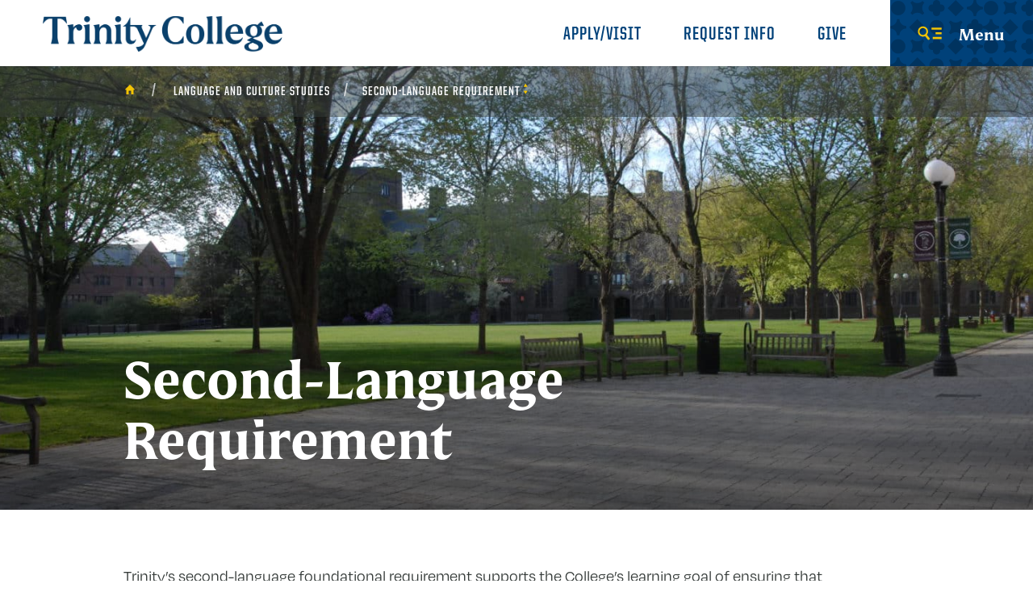

--- FILE ---
content_type: text/html; charset=UTF-8
request_url: https://www.trincoll.edu/language-culture-studies/second-language-requirement/
body_size: 19151
content:
<!DOCTYPE html>
<html lang="en-US" class="no-js">
<head>
	<meta http-equiv="X-UA-Compatible" content="IE=edge">
	<meta charset="UTF-8">
	<meta name="viewport" content="width=device-width, initial-scale=1">
	<link rel="profile" href="https://gmpg.org/xfn/11">

	<link rel="icon" href="https://www.trincoll.edu/language-culture-studies/wp-content/themes/trinity/primary/favicon-32x32.png" sizes="32x32" />
	<link rel="icon" href="https://www.trincoll.edu/language-culture-studies/wp-content/themes/trinity/primary/android-chrome-192x192.png" sizes="192x192" />
	<link rel="apple-touch-icon-precomposed" href="https://www.trincoll.edu/language-culture-studies/wp-content/themes/trinity/primary/android-chrome-256x256.png" />
	<meta name="msapplication-TileImage" content="https://www.trincoll.edu/language-culture-studies/wp-content/themes/trinity/primary/android-chrome-256x256.png" />
	<link rel="shortcut icon" href="https://www.trincoll.edu/language-culture-studies/wp-content/themes/trinity/primary/favicon.ico" />

		<script>
		var WWW_ROOT = "";
		var STATIC_ROOT = "https://www.trincoll.edu/language-culture-studies/wp-content/themes/trinity/primary/";
	</script>
	<meta name='robots' content='index, follow, max-image-preview:large, max-snippet:-1, max-video-preview:-1' />
	<style>img:is([sizes="auto" i], [sizes^="auto," i]) { contain-intrinsic-size: 3000px 1500px }</style>
	
	<!-- This site is optimized with the Yoast SEO Premium plugin v24.5 (Yoast SEO v25.8) - https://yoast.com/wordpress/plugins/seo/ -->
	<title>Second-Language Requirement - Language and Culture Studies</title>
	<link rel="canonical" href="https://www.trincoll.edu/language-culture-studies/second-language-requirement/" />
	<meta property="og:locale" content="en_US" />
	<meta property="og:type" content="article" />
	<meta property="og:title" content="Second-Language Requirement" />
	<meta property="og:description" content="Trinity’s second-language foundational requirement supports the College’s learning goal of ensuring that all students “become effective communicators…across various contexts, languages, and media.” The language requirement enables students to gain basic writing, listening, speaking, and reading skills in a language other than English. Language classes help you structure and maintain a daily routine, which is useful [&hellip;]" />
	<meta property="og:url" content="https://www.trincoll.edu/language-culture-studies/second-language-requirement/" />
	<meta property="og:site_name" content="Language and Culture Studies" />
	<meta property="article:modified_time" content="2025-04-30T13:47:33+00:00" />
	<meta name="twitter:card" content="summary_large_image" />
	<meta name="twitter:label1" content="Est. reading time" />
	<meta name="twitter:data1" content="5 minutes" />
	<script type="application/ld+json" class="yoast-schema-graph">{"@context":"https://schema.org","@graph":[{"@type":"WebPage","@id":"https://www.trincoll.edu/language-culture-studies/second-language-requirement/","url":"https://www.trincoll.edu/language-culture-studies/second-language-requirement/","name":"Second-Language Requirement - Language and Culture Studies","isPartOf":{"@id":"https://www.trincoll.edu/language-culture-studies/#website"},"datePublished":"2019-05-30T20:04:00+00:00","dateModified":"2025-04-30T13:47:33+00:00","breadcrumb":{"@id":"https://www.trincoll.edu/language-culture-studies/second-language-requirement/#breadcrumb"},"inLanguage":"en-US","potentialAction":[{"@type":"ReadAction","target":["https://www.trincoll.edu/language-culture-studies/second-language-requirement/"]}]},{"@type":"BreadcrumbList","@id":"https://www.trincoll.edu/language-culture-studies/second-language-requirement/#breadcrumb","itemListElement":[{"@type":"ListItem","position":1,"name":"Home","item":"https://www.trincoll.edu/language-culture-studies/"},{"@type":"ListItem","position":2,"name":"Second-Language Requirement"}]},{"@type":"WebSite","@id":"https://www.trincoll.edu/language-culture-studies/#website","url":"https://www.trincoll.edu/language-culture-studies/","name":"Language and Culture Studies","description":"","potentialAction":[{"@type":"SearchAction","target":{"@type":"EntryPoint","urlTemplate":"https://www.trincoll.edu/language-culture-studies/?s={search_term_string}"},"query-input":{"@type":"PropertyValueSpecification","valueRequired":true,"valueName":"search_term_string"}}],"inLanguage":"en-US"}]}</script>
	<!-- / Yoast SEO Premium plugin. -->


<link rel="alternate" type="application/rss+xml" title="Language and Culture Studies &raquo; Feed" href="https://www.trincoll.edu/language-culture-studies/feed/" />
<link rel="alternate" type="application/rss+xml" title="Language and Culture Studies &raquo; Comments Feed" href="https://www.trincoll.edu/language-culture-studies/comments/feed/" />
<script type="text/javascript">
/* <![CDATA[ */
window._wpemojiSettings = {"baseUrl":"https:\/\/s.w.org\/images\/core\/emoji\/16.0.1\/72x72\/","ext":".png","svgUrl":"https:\/\/s.w.org\/images\/core\/emoji\/16.0.1\/svg\/","svgExt":".svg","source":{"concatemoji":"https:\/\/www.trincoll.edu\/language-culture-studies\/wp-includes\/js\/wp-emoji-release.min.js?ver=6.8.2"}};
/*! This file is auto-generated */
!function(s,n){var o,i,e;function c(e){try{var t={supportTests:e,timestamp:(new Date).valueOf()};sessionStorage.setItem(o,JSON.stringify(t))}catch(e){}}function p(e,t,n){e.clearRect(0,0,e.canvas.width,e.canvas.height),e.fillText(t,0,0);var t=new Uint32Array(e.getImageData(0,0,e.canvas.width,e.canvas.height).data),a=(e.clearRect(0,0,e.canvas.width,e.canvas.height),e.fillText(n,0,0),new Uint32Array(e.getImageData(0,0,e.canvas.width,e.canvas.height).data));return t.every(function(e,t){return e===a[t]})}function u(e,t){e.clearRect(0,0,e.canvas.width,e.canvas.height),e.fillText(t,0,0);for(var n=e.getImageData(16,16,1,1),a=0;a<n.data.length;a++)if(0!==n.data[a])return!1;return!0}function f(e,t,n,a){switch(t){case"flag":return n(e,"\ud83c\udff3\ufe0f\u200d\u26a7\ufe0f","\ud83c\udff3\ufe0f\u200b\u26a7\ufe0f")?!1:!n(e,"\ud83c\udde8\ud83c\uddf6","\ud83c\udde8\u200b\ud83c\uddf6")&&!n(e,"\ud83c\udff4\udb40\udc67\udb40\udc62\udb40\udc65\udb40\udc6e\udb40\udc67\udb40\udc7f","\ud83c\udff4\u200b\udb40\udc67\u200b\udb40\udc62\u200b\udb40\udc65\u200b\udb40\udc6e\u200b\udb40\udc67\u200b\udb40\udc7f");case"emoji":return!a(e,"\ud83e\udedf")}return!1}function g(e,t,n,a){var r="undefined"!=typeof WorkerGlobalScope&&self instanceof WorkerGlobalScope?new OffscreenCanvas(300,150):s.createElement("canvas"),o=r.getContext("2d",{willReadFrequently:!0}),i=(o.textBaseline="top",o.font="600 32px Arial",{});return e.forEach(function(e){i[e]=t(o,e,n,a)}),i}function t(e){var t=s.createElement("script");t.src=e,t.defer=!0,s.head.appendChild(t)}"undefined"!=typeof Promise&&(o="wpEmojiSettingsSupports",i=["flag","emoji"],n.supports={everything:!0,everythingExceptFlag:!0},e=new Promise(function(e){s.addEventListener("DOMContentLoaded",e,{once:!0})}),new Promise(function(t){var n=function(){try{var e=JSON.parse(sessionStorage.getItem(o));if("object"==typeof e&&"number"==typeof e.timestamp&&(new Date).valueOf()<e.timestamp+604800&&"object"==typeof e.supportTests)return e.supportTests}catch(e){}return null}();if(!n){if("undefined"!=typeof Worker&&"undefined"!=typeof OffscreenCanvas&&"undefined"!=typeof URL&&URL.createObjectURL&&"undefined"!=typeof Blob)try{var e="postMessage("+g.toString()+"("+[JSON.stringify(i),f.toString(),p.toString(),u.toString()].join(",")+"));",a=new Blob([e],{type:"text/javascript"}),r=new Worker(URL.createObjectURL(a),{name:"wpTestEmojiSupports"});return void(r.onmessage=function(e){c(n=e.data),r.terminate(),t(n)})}catch(e){}c(n=g(i,f,p,u))}t(n)}).then(function(e){for(var t in e)n.supports[t]=e[t],n.supports.everything=n.supports.everything&&n.supports[t],"flag"!==t&&(n.supports.everythingExceptFlag=n.supports.everythingExceptFlag&&n.supports[t]);n.supports.everythingExceptFlag=n.supports.everythingExceptFlag&&!n.supports.flag,n.DOMReady=!1,n.readyCallback=function(){n.DOMReady=!0}}).then(function(){return e}).then(function(){var e;n.supports.everything||(n.readyCallback(),(e=n.source||{}).concatemoji?t(e.concatemoji):e.wpemoji&&e.twemoji&&(t(e.twemoji),t(e.wpemoji)))}))}((window,document),window._wpemojiSettings);
/* ]]> */
</script>

<style id='wp-emoji-styles-inline-css' type='text/css'>

	img.wp-smiley, img.emoji {
		display: inline !important;
		border: none !important;
		box-shadow: none !important;
		height: 1em !important;
		width: 1em !important;
		margin: 0 0.07em !important;
		vertical-align: -0.1em !important;
		background: none !important;
		padding: 0 !important;
	}
</style>
<link rel='stylesheet' id='wp-block-library-css' href='https://www.trincoll.edu/language-culture-studies/wp-includes/css/dist/block-library/style.min.css?ver=6.8.2' type='text/css' media='all' />
<style id='classic-theme-styles-inline-css' type='text/css'>
/*! This file is auto-generated */
.wp-block-button__link{color:#fff;background-color:#32373c;border-radius:9999px;box-shadow:none;text-decoration:none;padding:calc(.667em + 2px) calc(1.333em + 2px);font-size:1.125em}.wp-block-file__button{background:#32373c;color:#fff;text-decoration:none}
</style>
<style id='global-styles-inline-css' type='text/css'>
:root{--wp--preset--aspect-ratio--square: 1;--wp--preset--aspect-ratio--4-3: 4/3;--wp--preset--aspect-ratio--3-4: 3/4;--wp--preset--aspect-ratio--3-2: 3/2;--wp--preset--aspect-ratio--2-3: 2/3;--wp--preset--aspect-ratio--16-9: 16/9;--wp--preset--aspect-ratio--9-16: 9/16;--wp--preset--color--black: #000000;--wp--preset--color--cyan-bluish-gray: #abb8c3;--wp--preset--color--white: #ffffff;--wp--preset--color--pale-pink: #f78da7;--wp--preset--color--vivid-red: #cf2e2e;--wp--preset--color--luminous-vivid-orange: #ff6900;--wp--preset--color--luminous-vivid-amber: #fcb900;--wp--preset--color--light-green-cyan: #7bdcb5;--wp--preset--color--vivid-green-cyan: #00d084;--wp--preset--color--pale-cyan-blue: #8ed1fc;--wp--preset--color--vivid-cyan-blue: #0693e3;--wp--preset--color--vivid-purple: #9b51e0;--wp--preset--gradient--vivid-cyan-blue-to-vivid-purple: linear-gradient(135deg,rgba(6,147,227,1) 0%,rgb(155,81,224) 100%);--wp--preset--gradient--light-green-cyan-to-vivid-green-cyan: linear-gradient(135deg,rgb(122,220,180) 0%,rgb(0,208,130) 100%);--wp--preset--gradient--luminous-vivid-amber-to-luminous-vivid-orange: linear-gradient(135deg,rgba(252,185,0,1) 0%,rgba(255,105,0,1) 100%);--wp--preset--gradient--luminous-vivid-orange-to-vivid-red: linear-gradient(135deg,rgba(255,105,0,1) 0%,rgb(207,46,46) 100%);--wp--preset--gradient--very-light-gray-to-cyan-bluish-gray: linear-gradient(135deg,rgb(238,238,238) 0%,rgb(169,184,195) 100%);--wp--preset--gradient--cool-to-warm-spectrum: linear-gradient(135deg,rgb(74,234,220) 0%,rgb(151,120,209) 20%,rgb(207,42,186) 40%,rgb(238,44,130) 60%,rgb(251,105,98) 80%,rgb(254,248,76) 100%);--wp--preset--gradient--blush-light-purple: linear-gradient(135deg,rgb(255,206,236) 0%,rgb(152,150,240) 100%);--wp--preset--gradient--blush-bordeaux: linear-gradient(135deg,rgb(254,205,165) 0%,rgb(254,45,45) 50%,rgb(107,0,62) 100%);--wp--preset--gradient--luminous-dusk: linear-gradient(135deg,rgb(255,203,112) 0%,rgb(199,81,192) 50%,rgb(65,88,208) 100%);--wp--preset--gradient--pale-ocean: linear-gradient(135deg,rgb(255,245,203) 0%,rgb(182,227,212) 50%,rgb(51,167,181) 100%);--wp--preset--gradient--electric-grass: linear-gradient(135deg,rgb(202,248,128) 0%,rgb(113,206,126) 100%);--wp--preset--gradient--midnight: linear-gradient(135deg,rgb(2,3,129) 0%,rgb(40,116,252) 100%);--wp--preset--font-size--small: 13px;--wp--preset--font-size--medium: 20px;--wp--preset--font-size--large: 36px;--wp--preset--font-size--x-large: 42px;--wp--preset--spacing--20: 0.44rem;--wp--preset--spacing--30: 0.67rem;--wp--preset--spacing--40: 1rem;--wp--preset--spacing--50: 1.5rem;--wp--preset--spacing--60: 2.25rem;--wp--preset--spacing--70: 3.38rem;--wp--preset--spacing--80: 5.06rem;--wp--preset--shadow--natural: 6px 6px 9px rgba(0, 0, 0, 0.2);--wp--preset--shadow--deep: 12px 12px 50px rgba(0, 0, 0, 0.4);--wp--preset--shadow--sharp: 6px 6px 0px rgba(0, 0, 0, 0.2);--wp--preset--shadow--outlined: 6px 6px 0px -3px rgba(255, 255, 255, 1), 6px 6px rgba(0, 0, 0, 1);--wp--preset--shadow--crisp: 6px 6px 0px rgba(0, 0, 0, 1);}:where(.is-layout-flex){gap: 0.5em;}:where(.is-layout-grid){gap: 0.5em;}body .is-layout-flex{display: flex;}.is-layout-flex{flex-wrap: wrap;align-items: center;}.is-layout-flex > :is(*, div){margin: 0;}body .is-layout-grid{display: grid;}.is-layout-grid > :is(*, div){margin: 0;}:where(.wp-block-columns.is-layout-flex){gap: 2em;}:where(.wp-block-columns.is-layout-grid){gap: 2em;}:where(.wp-block-post-template.is-layout-flex){gap: 1.25em;}:where(.wp-block-post-template.is-layout-grid){gap: 1.25em;}.has-black-color{color: var(--wp--preset--color--black) !important;}.has-cyan-bluish-gray-color{color: var(--wp--preset--color--cyan-bluish-gray) !important;}.has-white-color{color: var(--wp--preset--color--white) !important;}.has-pale-pink-color{color: var(--wp--preset--color--pale-pink) !important;}.has-vivid-red-color{color: var(--wp--preset--color--vivid-red) !important;}.has-luminous-vivid-orange-color{color: var(--wp--preset--color--luminous-vivid-orange) !important;}.has-luminous-vivid-amber-color{color: var(--wp--preset--color--luminous-vivid-amber) !important;}.has-light-green-cyan-color{color: var(--wp--preset--color--light-green-cyan) !important;}.has-vivid-green-cyan-color{color: var(--wp--preset--color--vivid-green-cyan) !important;}.has-pale-cyan-blue-color{color: var(--wp--preset--color--pale-cyan-blue) !important;}.has-vivid-cyan-blue-color{color: var(--wp--preset--color--vivid-cyan-blue) !important;}.has-vivid-purple-color{color: var(--wp--preset--color--vivid-purple) !important;}.has-black-background-color{background-color: var(--wp--preset--color--black) !important;}.has-cyan-bluish-gray-background-color{background-color: var(--wp--preset--color--cyan-bluish-gray) !important;}.has-white-background-color{background-color: var(--wp--preset--color--white) !important;}.has-pale-pink-background-color{background-color: var(--wp--preset--color--pale-pink) !important;}.has-vivid-red-background-color{background-color: var(--wp--preset--color--vivid-red) !important;}.has-luminous-vivid-orange-background-color{background-color: var(--wp--preset--color--luminous-vivid-orange) !important;}.has-luminous-vivid-amber-background-color{background-color: var(--wp--preset--color--luminous-vivid-amber) !important;}.has-light-green-cyan-background-color{background-color: var(--wp--preset--color--light-green-cyan) !important;}.has-vivid-green-cyan-background-color{background-color: var(--wp--preset--color--vivid-green-cyan) !important;}.has-pale-cyan-blue-background-color{background-color: var(--wp--preset--color--pale-cyan-blue) !important;}.has-vivid-cyan-blue-background-color{background-color: var(--wp--preset--color--vivid-cyan-blue) !important;}.has-vivid-purple-background-color{background-color: var(--wp--preset--color--vivid-purple) !important;}.has-black-border-color{border-color: var(--wp--preset--color--black) !important;}.has-cyan-bluish-gray-border-color{border-color: var(--wp--preset--color--cyan-bluish-gray) !important;}.has-white-border-color{border-color: var(--wp--preset--color--white) !important;}.has-pale-pink-border-color{border-color: var(--wp--preset--color--pale-pink) !important;}.has-vivid-red-border-color{border-color: var(--wp--preset--color--vivid-red) !important;}.has-luminous-vivid-orange-border-color{border-color: var(--wp--preset--color--luminous-vivid-orange) !important;}.has-luminous-vivid-amber-border-color{border-color: var(--wp--preset--color--luminous-vivid-amber) !important;}.has-light-green-cyan-border-color{border-color: var(--wp--preset--color--light-green-cyan) !important;}.has-vivid-green-cyan-border-color{border-color: var(--wp--preset--color--vivid-green-cyan) !important;}.has-pale-cyan-blue-border-color{border-color: var(--wp--preset--color--pale-cyan-blue) !important;}.has-vivid-cyan-blue-border-color{border-color: var(--wp--preset--color--vivid-cyan-blue) !important;}.has-vivid-purple-border-color{border-color: var(--wp--preset--color--vivid-purple) !important;}.has-vivid-cyan-blue-to-vivid-purple-gradient-background{background: var(--wp--preset--gradient--vivid-cyan-blue-to-vivid-purple) !important;}.has-light-green-cyan-to-vivid-green-cyan-gradient-background{background: var(--wp--preset--gradient--light-green-cyan-to-vivid-green-cyan) !important;}.has-luminous-vivid-amber-to-luminous-vivid-orange-gradient-background{background: var(--wp--preset--gradient--luminous-vivid-amber-to-luminous-vivid-orange) !important;}.has-luminous-vivid-orange-to-vivid-red-gradient-background{background: var(--wp--preset--gradient--luminous-vivid-orange-to-vivid-red) !important;}.has-very-light-gray-to-cyan-bluish-gray-gradient-background{background: var(--wp--preset--gradient--very-light-gray-to-cyan-bluish-gray) !important;}.has-cool-to-warm-spectrum-gradient-background{background: var(--wp--preset--gradient--cool-to-warm-spectrum) !important;}.has-blush-light-purple-gradient-background{background: var(--wp--preset--gradient--blush-light-purple) !important;}.has-blush-bordeaux-gradient-background{background: var(--wp--preset--gradient--blush-bordeaux) !important;}.has-luminous-dusk-gradient-background{background: var(--wp--preset--gradient--luminous-dusk) !important;}.has-pale-ocean-gradient-background{background: var(--wp--preset--gradient--pale-ocean) !important;}.has-electric-grass-gradient-background{background: var(--wp--preset--gradient--electric-grass) !important;}.has-midnight-gradient-background{background: var(--wp--preset--gradient--midnight) !important;}.has-small-font-size{font-size: var(--wp--preset--font-size--small) !important;}.has-medium-font-size{font-size: var(--wp--preset--font-size--medium) !important;}.has-large-font-size{font-size: var(--wp--preset--font-size--large) !important;}.has-x-large-font-size{font-size: var(--wp--preset--font-size--x-large) !important;}
:where(.wp-block-post-template.is-layout-flex){gap: 1.25em;}:where(.wp-block-post-template.is-layout-grid){gap: 1.25em;}
:where(.wp-block-columns.is-layout-flex){gap: 2em;}:where(.wp-block-columns.is-layout-grid){gap: 2em;}
:root :where(.wp-block-pullquote){font-size: 1.5em;line-height: 1.6;}
</style>
<link rel='stylesheet' id='tric-style-css' href='https://www.trincoll.edu/language-culture-studies/wp-content/themes/trinity/secondary/style.css?ver=6.8.2' type='text/css' media='all' />
<link rel='stylesheet' id='tric-site-css' href='https://www.trincoll.edu/language-culture-studies/wp-content/themes/trinity/primary/css/site.css?ver=20221031' type='text/css' media='all' />
<link rel='stylesheet' id='tric-wpfix-css' href='https://www.trincoll.edu/language-culture-studies/wp-content/themes/trinity/primary/css/wpfix.css?ver=6.8.2' type='text/css' media='all' />
<script type="text/javascript" src="https://www.trincoll.edu/language-culture-studies/wp-includes/js/jquery/jquery.min.js?ver=3.7.1" id="jquery-core-js"></script>
<script type="text/javascript" src="https://www.trincoll.edu/language-culture-studies/wp-includes/js/jquery/jquery-migrate.min.js?ver=3.4.1" id="jquery-migrate-js"></script>
<link rel="https://api.w.org/" href="https://www.trincoll.edu/language-culture-studies/wp-json/" /><link rel="alternate" title="JSON" type="application/json" href="https://www.trincoll.edu/language-culture-studies/wp-json/wp/v2/pages/172" /><link rel="EditURI" type="application/rsd+xml" title="RSD" href="https://www.trincoll.edu/language-culture-studies/xmlrpc.php?rsd" />
<meta name="generator" content="WordPress 6.8.2" />
<link rel='shortlink' href='https://www.trincoll.edu/language-culture-studies/?p=172' />
<link rel="alternate" title="oEmbed (JSON)" type="application/json+oembed" href="https://www.trincoll.edu/language-culture-studies/wp-json/oembed/1.0/embed?url=https%3A%2F%2Fwww.trincoll.edu%2Flanguage-culture-studies%2Fsecond-language-requirement%2F" />
<link rel="alternate" title="oEmbed (XML)" type="text/xml+oembed" href="https://www.trincoll.edu/language-culture-studies/wp-json/oembed/1.0/embed?url=https%3A%2F%2Fwww.trincoll.edu%2Flanguage-culture-studies%2Fsecond-language-requirement%2F&#038;format=xml" />
<style type="text/css">.recentcomments a{display:inline !important;padding:0 !important;margin:0 !important;}</style>		<style type="text/css" id="wp-custom-css">
			table
{
  font-family: "degular regular", sans-serif;
  font-size: 1.375rem;
}

.ParagSpaceBelowandAbove
{
  text-align:justify;
  font-family: "degular regular", sans-serif;
  font-size: 1.375rem;
  margin-top: 1em;
  margin-bottom: 1em;
}

.ParagSpaceBelow
{
  text-align:justify;
  font-family: "degular regular", sans-serif;
  font-size: 1.375rem;
  margin-bottom: 1em;
}

.ParagSpaceAbove
{
  text-align:justify;
  font-family: "degular regular", sans-serif;font-family
  font-size: 1.375rem;
  margin-top: 1em;
}

.ParagSpaceBelowNoIndent
{
  text-align:justify;
  font-family: "degular regular", sans-serif;font-family
  font-size: 1.375rem;
  margin-bottom: 1em;
}

.ParagNoSpaceBelowNoIndent
{
  text-align:justify;
  font-family: "degular regular", sans-serif;
  font-size: 1.375rem;
  margin-bottom: 1em;
}

.AcadParagwSpaceBeforeAfter
{
   text-align:justify;
   margin-top:1em;
   margin-bottom:1em;
   font-family: "degular regular", sans-serif;
   font-size: 1.375rem;
}

.Header1
{
  text-align:left;
  margin-top:1em;
  margin-bottom:1em;
  font-family: "Mestiza Bold";
  font-size: 2.8125rem;
}

.Header2
{
  text-align:left;
  margin-top:1em;
  margin-bottom:1em;
  font-family: "Mestiza Bold";
  font-size: 2.8125rem;
}

.Header3
{
  text-align:left;
  margin-top:1em;
  margin-bottom:1em;
  font-family: "United Sans Cond", sans-serif;
  font-size: 2rem;
}

.Header4
{
  text-align:left;
  margin-top:1em;
  margin-bottom:1em;
  font-family: "degular semibold", sans-serif;
  font-size: 2rem;
  font-style: italic;
}

.Header5
{
  text-align:left;
  margin-top:1em;
  margin-bottom:1em;
  font-family: "Mestiza Bold";
  font-size: 2rem;
}

.Bold
{
  font-family: "degular bold", sans-serif
}

.Italics
{
  font-style: italic;
}

.BoldItalics
{
	font-family: "degular regular", sans-serif;
  font-style: italic;
}
		</style>
		
    <!-- Ping Analytics by Slate Added 3/10/2021 -->
    <script async="async" src="https://connect.trincoll.edu/ping">/**/</script>

	<!-- Google Tag Manager -->
	<script>(function(w,d,s,l,i){w[l]=w[l]||[];w[l].push({'gtm.start':
	new Date().getTime(),event:'gtm.js'});var f=d.getElementsByTagName(s)[0],
	j=d.createElement(s),dl=l!='dataLayer'?'&l='+l:'';j.async=true;j.src=
	'https://www.googletagmanager.com/gtm.js?id='+i+dl;f.parentNode.insertBefore(j,f);
	})(window,document,'script','dataLayer','GTM-57MQD6L');</script>
	<!-- End Google Tag Manager -->

    </head>

<body class="wp-singular page-template-default page page-id-172 wp-theme-trinityprimary wp-child-theme-trinitysecondary theme-secondary page_layout_default page_theme_image fs-grid js">
	<!-- Google Tag Manager (noscript) -->
	<noscript><iframe src="https://www.googletagmanager.com/ns.html?id=GTM-57MQD6L"
	height="0" width="0" style="display:none;visibility:hidden"></iframe></noscript>
	<!-- End Google Tag Manager (noscript) -->

	<!-- Alert -->
	

	
			

	<div id="page" class="page_wrapper">
		<header class="header" id="header" itemscope itemtype="http://schema.org/WPHeader">
			<div class="header_ribbon">
				<div class="fs-row">
					<div class="fs-cell">
						<div class="header_ribbon_inner">

							<div class="logo logo_header logo_icon" itemscope itemtype="http://schema.org/Organization">
								<a class="logo_link" itemprop="url" href="https://www.trincoll.edu/">
									<span class="logo_link_label">Trinity College</span>
									<span class="logo_link_icon">
									<img class="icon icon_logo" src="https://www.trincoll.edu/language-culture-studies/wp-content/themes/trinity/primary/images/icons/trinity_logo_blue.svg">
									</span>
								</a>
								<meta content="https://www.trincoll.edu/language-culture-studies/wp-content/themes/trinity/primary/images/logo-schema.png" itemprop="logo">
							</div><!-- .logo -->

							<div class="header_group">
								<nav class="utility_nav utility_nav_lg" aria-label="Utility Navigation" itemscope itemtype="http://schema.org/SiteNavigationElement">
								    <div class="utility_nav_list" role="navigation">
								    									    									    												        										        	<div class="utility_nav_item">
										        	    <a class="utility_nav_link" href="https://www.trincoll.edu/admissions/" itemprop="url">
										        	        <span class="utility_nav_link_label" itemprop="name">Apply/Visit</span>
										        	    </a>
										        	</div>
										        										        	<div class="utility_nav_item">
										        	    <a class="utility_nav_link" href="https://connect.trincoll.edu/register/requestforinfo" itemprop="url">
										        	        <span class="utility_nav_link_label" itemprop="name">Request Info</span>
										        	    </a>
										        	</div>
										        										        	<div class="utility_nav_item">
										        	    <a class="utility_nav_link" href="https://securelb.imodules.com/s/1490/giving/18/interior.aspx?sid=1490&#038;gid=1&#038;pgid=1188&#038;cid=2232&#038;appealcode=header" itemprop="url">
										        	        <span class="utility_nav_link_label" itemprop="name">Give</span>
										        	    </a>
										        	</div>
										        										    								        								    </div>
								</nav><!-- .utility_nav -->

								<button class="js-mobile-sidebar-handle mobile_sidebar_handle mobile_sidebar_handle_primary" title="open menu" onclick="return resetSearchFooter()">
								    <span class="mobile_sidebar_handle_icon mobile_sidebar_handle_icon_open">
								        <svg class="icon icon_menu">
								            <use xlink:href="https://www.trincoll.edu/language-culture-studies/wp-content/themes/trinity/primary/images/icons.svg#menu"></use>
								        </svg>
								    </span>
								    <span class="mobile_sidebar_handle_icon mobile_sidebar_handle_icon_close">
								        <svg class="icon icon_close">
								            <use xlink:href="https://www.trincoll.edu/language-culture-studies/wp-content/themes/trinity/primary/images/icons.svg#close"></use>
								        </svg>
								    </span>
								    <span class="mobile_sidebar_handle_label mobile_sidebar_handle_label_primary">Menu</span>
								</button>
							</div><!-- .header_group -->

						</div>
					</div>
				</div>
			</div>

			<!-- Breadcrump -->
			
    <div class="breadcrumb_nav_wrapper">
        <div class="fs-row">
            <div class="fs-cell fs-xl-10 fs-xl-push-1">
                <div class="breadcrumb_nav_inner">

                    <div class="breadcrumb_nav">
                        <div class="breadcrumb_list" itemscope itemtype="http://schema.org/BreadcrumbList">

                            <div class="breadcrumb_item" itemscope itemprop="itemListElement" itemtype="http://schema.org/ListItem">
                                <a class="breadcrumb_link" href="https://www.trincoll.edu/" itemprop="item">
                                    <span class="breadcrumb_name" itemprop="name">
                                        <span class="breadcrumb_name_icon">
                                            <svg class="icon icon_home">
                                                <use xlink:href="https://www.trincoll.edu/language-culture-studies/wp-content/themes/trinity/primary/images/icons.svg#home"></use>
                                            </svg>
                                        </span>
                                        <span class="breadcrumb_name_label_hide">Home</span>
                                    </span>
                                </a>
                                <meta itemprop="position" content="1">
                            </div>

                            <div class="breadcrumb_item" itemscope itemprop="itemListElement" itemtype="http://schema.org/ListItem"><a href="https://www.trincoll.edu/language-culture-studies/" class="breadcrumb_name_label">Language and Culture Studies</a><meta itemprop="position" content="2"></div><div class="breadcrumb_item" itemscope itemprop="itemListElement" itemtype="http://schema.org/ListItem"><button class="js-swap breadcrumb_name_switch breadcrumb_name" itemprop="name" data-swap-target=".breadcrumb_dropdown_2" data-swap-group="breadcrumb_dropdown">
                <span class="breadcrumb_name_label">Second-Language Requirement</span><span class="breadcrumb_name_icon">
            	    <svg class="icon icon_expand">
            	        <use xlink:href="https://www.trincoll.edu/language-culture-studies/wp-content/themes/trinity/primary/images/icons.svg#expand"></use>
            	    </svg>
            	</span></button><meta itemprop="position" content="3"><nav class="breadcrumb_dropdown breadcrumb_dropdown_2"><a class="breadcrumb_dropdown_item" href="https://www.trincoll.edu/language-culture-studies/">Language and Culture Studies</a><a class="breadcrumb_dropdown_item" href="https://www.trincoll.edu/language-culture-studies/faculty-spotlight/">Faculty Spotlight</a><a class="breadcrumb_dropdown_item" href="https://www.trincoll.edu/language-culture-studies/language-and-culture-studies-majors-spotlight/">Language and Culture Studies Majors Spotlight</a><a class="breadcrumb_dropdown_item" href="https://www.trincoll.edu/language-culture-studies/news-events/">Language and Culture Studies: News &amp; Events</a><a class="breadcrumb_dropdown_item" href="https://www.trincoll.edu/language-culture-studies/blume-center/">The Blume Language and Culture Learning Center</a><a class="breadcrumb_dropdown_item" href="https://www.trincoll.edu/language-culture-studies/arabic/">Arabic</a><a class="breadcrumb_dropdown_item" href="https://www.trincoll.edu/language-culture-studies/chinese/">Chinese</a><a class="breadcrumb_dropdown_item" href="https://www.trincoll.edu/language-culture-studies/french-studies/">Francophone Studies</a><a class="breadcrumb_dropdown_item" href="https://www.trincoll.edu/language-culture-studies/german-studies/">German Studies</a><a class="breadcrumb_dropdown_item" href="https://www.trincoll.edu/language-culture-studies/hebrew/">Hebrew</a><a class="breadcrumb_dropdown_item" href="https://www.trincoll.edu/language-culture-studies/hispanic-studies/">Hispanic Studies</a><a class="breadcrumb_dropdown_item" href="https://www.trincoll.edu/language-culture-studies/italian-studies/">Italian Studies</a><a class="breadcrumb_dropdown_item" href="https://www.trincoll.edu/language-culture-studies/japanese/">Japanese</a><a class="breadcrumb_dropdown_item" href="https://www.trincoll.edu/language-culture-studies/russian/">Russian</a><a class="breadcrumb_dropdown_item" href="https://www.trincoll.edu/language-culture-studies/world-literature-culture-studies/">World Literature and Culture Studies</a><a class="breadcrumb_dropdown_item" href="https://www.trincoll.edu/language-culture-studies/major-requirements/">Major Requirements</a><a class="breadcrumb_dropdown_item" href="https://www.trincoll.edu/language-culture-studies/minor-requirements/">Minor Requirements</a><a class="breadcrumb_dropdown_item" href="https://www.trincoll.edu/language-culture-studies/course-descriptions/">Course Descriptions</a><a class="breadcrumb_dropdown_item" href="https://www.trincoll.edu/language-culture-studies/course-schedule/">Course Schedule</a><a class="breadcrumb_dropdown_item" href="https://www.trincoll.edu/language-culture-studies/faculty-and-staff/">Faculty and Staff</a><a class="breadcrumb_dropdown_item" href="https://www.trincoll.edu/language-culture-studies/learning-goals/">Learning Goals</a><a class="breadcrumb_dropdown_item" href="https://www.trincoll.edu/language-culture-studies/language-proficiency-exams/">Language Placement Exams</a><a class="breadcrumb_dropdown_item">Second-Language Requirement</a><a class="breadcrumb_dropdown_item" href="https://www.trincoll.edu/language-culture-studies/language-and-culture-studies-senior-theses/">Language and Culture Studies Senior Theses</a></nav></div>
                        </div>
                    </div> <!-- .breadcrumb_nav -->

                </div>
            </div>
        </div>
    </div>

		</header><!-- #header -->

        
		<div id="content" class="page_inner">
<div class="page_feature"></div>
<div id="post-172" class="post-172 page type-page status-publish hentry">
	<div class="page_header">
					<div class="js-background page_background" data-background-options='{"source": {
				"0px": "https://www.trincoll.edu/language-culture-studies/wp-content/uploads/sites/21/2019/05/DSC_0075-740x555.jpg",
				"500px": "https://www.trincoll.edu/language-culture-studies/wp-content/uploads/sites/21/2019/05/DSC_0075-980x552.jpg",
				"980px": "https://www.trincoll.edu/language-culture-studies/wp-content/uploads/sites/21/2019/05/DSC_0075-1220x686.jpg",
				"1220px": "https://www.trincoll.edu/language-culture-studies/wp-content/uploads/sites/21/2019/05/DSC_0075-1440x617.jpg"
			}}'></div>
				<div class="page_header_inner">
			<div class="fs-row">
				<!-- Main Content -->
				 <div class="fs-cell fs-lg-11 fs-xl-10 fs-xl-push-1 content_wrapper">
					<div class="page_header_body">
																			<a class="page_back" href="https://www.trincoll.edu/language-culture-studies/">
								<span class="page_back_icon">
									<svg class="icon icon_back">
										<use xlink:href="https://www.trincoll.edu/language-culture-studies/wp-content/themes/trinity/primary/images/icons.svg#back"></use>
									</svg>
								</span>
								<span class="page_back_label">Back to Language and Culture Studies</span>
							</a>
						
						<h1 class="page_title">Second-Language Requirement</h1>
						

					</div>
				</div>
			</div>
		</div>
	</div><!-- .page_header -->

	<!-- .content -->
	<div class="page_content">
		<div class="fs-row">
			<div class="fs-cell fs-lg-11 fs-xl-9 fs-xl-push-1 content_wrapper">
				<main class="main_content" id="main_content" itemprop="mainContentOfPage">
					<div class="typography">
						<p class="intro"></p>
						<p>Trinity’s second-language foundational requirement supports the College’s learning goal of ensuring that all students “become effective communicators…across various contexts, languages, and media.” The language requirement enables students to gain basic writing, listening, speaking, and reading skills in a language other than English. Language classes help you structure and maintain a daily routine, which is useful during your hectic first year. They can also anchor your place in college by building close relationships with both the instructor and your classmates. Language skills open new doors, prepare you for study-away opportunities, give you an advantage in a competitive job market, and expose you to new cultural mindsets.</p>
<p>For students who pursue a language they began in secondary school, we require successful completion of an intermediate-level course (201). Alternatively, we encourage you to try a language you may have never encountered before, as a way of expanding your linguistic and cultural horizons. In recognition of the challenges of acquiring a brand-new language, students who start a language at Trinity can fulfill the language requirement by successfully completing the beginner sequence (101-102). <em>Regardless of what you choose, make sure to plan your language courses early in your college career to avoid time conflicts with other courses required for your major at a later stage.</em> Students are encouraged to pursue language study regardless of the requirement.</p>
<p>Some students fulfill the language requirement before arriving at Trinity if they have already had significant experience in a language other than English. If you think that might be the case for you, <a href="#Already-Met-Requirement">click here</a><em>.</em></p>
<p>To fulfill your language requirement by taking classes at Trinity, you have two options.</p>
<h4>Option 1: Start a new language.</h4>
<p>If you decide to take a language you have not studied previously or studied for one year or less, you will be required to take two introductory courses in the language (numbered 101 and 102) in which you receive a minimum grade of a C-.</p>
<h4>Option 2: Take the placement test and continue with a previously studied language.</h4>
<ol>
<li>If you prefer to take a language you studied in secondary school for more than one year, should start at the level recommended by the placement exam you took just before your first semester at Trinity. The placement exam is used to determine your appropriate level.
<ul>
<li>For information about the placement test, <a href="https://www.trincoll.edu/language-culture-studies/language-proficiency-exams/" target="_blank" rel="noopener">click here</a>.</li>
</ul>
</li>
<li>Once placed in the appropriate course level, you will be <strong>required to complete study in that language through the 201 level to fulfill the language requirement</strong> (receiving a minimum grade of C-). These are the most likely scenarios:
<ul>
<li>If you are placed into 101:
<ul>
<li>Take 101, 102, and 201 if you have taken more than 1 year but fewer than 3 years of that language in secondary school.</li>
<li>Take 102 and 201 if you have taken 3 or more years of a language in secondary school, unless you receive explicit permission from the language section head or chair of the Language and Culture Studies Department. (If your language experience was 4 or more years ago, you may qualify for this exception.)</li>
</ul>
</li>
<li>If you are placed in 102, then you must complete 102 and 201.</li>
<li>If you are placed into 201, then you can fulfill your requirement by taking 201.</li>
<li>If you are placed into 202 or above, you have successfully completed the language requirement. You can elect to continue your language studies by taking the appropriate language course.</li>
</ul>
</li>
</ol>
<p>If you prefer to fulfill your language requirement through Latin or Greek courses administered through the Department of Classical Studies, see their <a href="https://www.trincoll.edu/classical-studies/come-learn-with-us/language-placements-proficiency-information/" target="_blank" rel="noopener">webpage</a> or <a id="Already-Met-Requirement"></a>contact their <a href="/cdn-cgi/l/email-protection#ff929e8d8b979ed18d968c8c9a8dbf8b8d96919c909393d19a9b8a">chairperson.</a></p>
<p><strong>Languages taught at Trinity in AY 2024-25: </strong>Arabic, Chinese, French, German, Greek, Hebrew, Italian, Japanese, Latin, Russian, and Spanish.</p>
<h3></h3>
<p>&nbsp;</p>
<p>&nbsp;</p>
<h3><strong>Do you think you may have already met this requirement before enrolling at Trinity?</strong></h3>
<p>This is the case if you:</p>
<ul>
<li>You placed into a level of 202 or higher on the Trinity College’s Language Placement Exam*</li>
<li>Are an international student whose primary language is not English;</li>
<li>Completed a minimum of one year of study at a secondary school at which the language of instruction was a language other than English, as certified by an official transcript from the school (usually submitted as part of the student’s application for admission to Trinity);</li>
<li>Provide the Registrar’s Office with official certification that you have attained the indicated score for:
<ul>
<li>A foreign language on any of the following standardized tests:
<ul>
<li>SAT II (600 or above)</li>
<li>Advanced Placement (4 or 5)</li>
<li>International Baccalaureate Higher Level Examination (5, 6, or 7)</li>
<li>United Kingdom “A” Level General Certificate Examination (grade of A, B, or C)</li>
</ul>
</li>
<li>Any subject on the French Baccalaureate (12-20), German Abitur (7-15), or Swiss Matura (5 or 6)</li>
</ul>
</li>
</ul>
<ul>
<li>Are a transfer or IDP student who has taken the appropriate college-level courses in a language other than English as an undergraduate student at another institution. The Registrar’s Office will review the course(s) and grade(s) on your official transcript and determine if you have fulfilled the second language requirement in consultation with the chairperson of the Department of Language and Culture Studies.</li>
</ul>
<p>*Note: The Department of Language and Culture studies encourages you to continue to study that language or start learning a new language</p>
<p>&nbsp;</p>
<p><strong><a id="TRIN-LANG-CONTACTS"></a>Contact information:</strong></p>
<table style="width: 100%;border-collapse: collapse;height: 264px" border="1">
<tbody>
<tr style="height: 24px">
<td style="width: 20.7569%;height: 24px">Arabic</td>
<td style="width: 21.3267%;height: 24px">Kifah Hanna</td>
<td style="width: 22.5845%;height: 24px">Seabury Hall S-004</td>
<td style="width: 35.3319%;height: 24px"><a href="/cdn-cgi/l/email-protection#cea5a7a8afa6e0a6afa0a0af8ebabca7a0ada1a2a2e0abaabb">​<span class="__cf_email__" data-cfemail="1e7577787f7630767f70707f5e6a6c77707d717272307b7a6b">[email&#160;protected]</span></a></td>
</tr>
<tr style="height: 24px">
<td style="width: 20.7569%;height: 24px">Chinese</td>
<td style="width: 21.3267%;height: 24px">Grace Wang</td>
<td style="width: 22.5845%;height: 24px">Seabury Hall S-101</td>
<td style="width: 35.3319%;height: 24px"><a href="/cdn-cgi/l/email-protection#2a405f434942434f44045d4b444d6a5e58434449454646044f4e5f"><span class="__cf_email__" data-cfemail="365c435f555e5f535818415758517642445f5855595a5a18535243">[email&#160;protected]</span></a></td>
</tr>
<tr style="height: 24px">
<td style="width: 20.7569%;height: 24px">French</td>
<td style="width: 21.3267%;height: 24px">Blase Provitola</td>
<td style="width: 22.5845%;height: 24px">Seabury Hall S-114</td>
<td style="width: 35.3319%;height: 24px"><a href="/cdn-cgi/l/email-protection#e1838d809284cf91938e9788958e8d80a19593888f828e8d8dcf848594"><span class="__cf_email__" data-cfemail="6507090416004b15170a130c110a09042511170c0b060a09094b000110">[email&#160;protected]</span></a></td>
</tr>
<tr style="height: 24px">
<td style="width: 20.7569%;height: 24px">​German</td>
<td style="width: 21.3267%;height: 24px"><span class="normal strong">Julia Assaiante / Jason Doerre<br />
</span></td>
<td style="width: 22.5845%;height: 24px">​<span class="small">Seabury Hall S-102</span> / Seabury Hall S-006</td>
<td style="width: 35.3319%;height: 24px">​<a href="/cdn-cgi/l/email-protection#076d726b6e6629667474666e666973624773756e6964686b6b29626372"><span class="__cf_email__" data-cfemail="1e746b72777f307f6d6d7f777f706a7b5e6a6c77707d717272307b7a6b">[email&#160;protected]</span></a> / <a href="/cdn-cgi/l/email-protection#264c47554948084249435454436652544f4845494a4a08434253"><span class="__cf_email__" data-cfemail="0a606b796564246e656f78786f4a7e78636469656666246f6e7f">[email&#160;protected]</span></a></td>
</tr>
<tr style="height: 24px">
<td style="width: 20.7569%;height: 24px">Hebrew</td>
<td style="width: 21.3267%;height: 24px">Adi Katz</td>
<td style="width: 22.5845%;height: 24px">Seabury Hall S-012</td>
<td style="width: 35.3319%;height: 24px"><a href="/cdn-cgi/l/email-protection#ddbcb9b4f3b6bca9a79da9afb4b3beb2b1b1f3b8b9a8"><span class="__cf_email__" data-cfemail="b6d7d2df98ddd7c2ccf6c2c4dfd8d5d9dada98d3d2c3">[email&#160;protected]</span></a></td>
</tr>
<tr style="height: 24px">
<td style="width: 20.7569%;height: 24px">Italian</td>
<td style="width: 21.3267%;height: 24px">​Martina Di Florio</td>
<td style="width: 22.5845%;height: 24px">Seabury Hall S-105</td>
<td style="width: 35.3319%;height: 24px"><a href="/cdn-cgi/l/email-protection#c0ada1b2b4a9aea1eea4a9a6acafb2a9af80b4b2a9aea3afacaceea5a4b5"><span class="__cf_email__" data-cfemail="d0bdb1a2a4b9beb1feb4b9b6bcbfa2b9bf90a4a2b9beb3bfbcbcfeb5b4a5">[email&#160;protected]</span></a></td>
</tr>
<tr style="height: 24px">
<td style="width: 20.7569%;height: 24px">Japanese</td>
<td style="width: 21.3267%;height: 24px">Katsuya Izumi</td>
<td style="width: 22.5845%;height: 24px">Seabury Hall S-003</td>
<td style="width: 35.3319%;height: 24px"><a href="/cdn-cgi/l/email-protection#dd96bca9aea8a4bcf394a7a8b0b49da9afb4b3beb2b1b1f3b8b9a8"><span class="__cf_email__" data-cfemail="eaa18b9e999f938bc4a3909f8783aa9e98838489858686c48f8e9f">[email&#160;protected]</span></a></td>
</tr>
<tr style="height: 24px">
<td style="width: 20.7569%;height: 24px">Latin</td>
<td style="width: 21.3267%;height: 24px">​Martha Risser</td>
<td style="width: 22.5845%;height: 24px">Seabury Tower 212</td>
<td style="width: 35.3319%;height: 24px"><a href="/cdn-cgi/l/email-protection#274a4655534f4609554e545442556753554e4944484b4b09424352">​<span class="__cf_email__" data-cfemail="bdf0dccfc9d5dc93cfd4ceced8cffdc9cfd4d3ded2d1d193d8d9c8">[email&#160;protected]</span></a></td>
</tr>
<tr style="height: 24px">
<td style="width: 20.7569%;height: 24px">Ancient Greek</td>
<td style="width: 21.3267%;height: 24px">Vincent Tomasso</td>
<td style="width: 22.5845%;height: 24px">Seabury Tower 213</td>
<td style="width: 35.3319%;height: 24px"><a href="/cdn-cgi/l/email-protection#f3859a9d90969d87dd879c9e9280809cb387819a9d909c9f9fdd969786"><span class="__cf_email__" data-cfemail="c3b5aaada0a6adb7edb7acaea2b0b0ac83b7b1aaada0acafafeda6a7b6">[email&#160;protected]</span></a></td>
</tr>
<tr style="height: 24px">
<td style="width: 20.7569%;height: 24px">Russian</td>
<td style="width: 21.3267%;height: 24px">Katherine Lahti</td>
<td style="width: 22.5845%;height: 24px">Seabury Hall S-111</td>
<td style="width: 35.3319%;height: 24px"><a href="/cdn-cgi/l/email-protection#117a7065797463787f743f7d70796578516563787f727e7d7d3f747564"><span class="__cf_email__" data-cfemail="e38882978b86918a8d86cd8f828b978aa397918a8d808c8f8fcd868796">[email&#160;protected]</span></a></td>
</tr>
<tr style="height: 24px">
<td style="width: 20.7569%;height: 24px">Spanish</td>
<td style="width: 21.3267%;height: 24px">Priscilla Melendez</td>
<td style="width: 22.5845%;height: 24px">Seabury Hall S-014</td>
<td style="width: 35.3319%;height: 24px"><a href="/cdn-cgi/l/email-protection#2757554e54444e4b4b46094a424b424943425d6753554e4944484b4b09424352"><span class="__cf_email__" data-cfemail="5323213a20303a3f3f327d3e363f363d3736291327213a3d303c3f3f7d363726">[email&#160;protected]</span></a></td>
</tr>
</tbody>
</table>
					</div>
					<div class="in_content_callouts">
											</div>
				</main>
			</div>
		</div>
		<div class="full_width_callouts">
			
								</div><!--.full_width_callouts -->
	</div><!--.page_content-->

</div><!-- #post-172 -->

	</div><!-- #content -->

		<!-- footer_id = [footer-primary, footer-info, footer-social] -->
	<footer class="footer" id="footer" itemscope itemtype="http://schema.org/WPFooter">
		<div class="footer_ribbon">
			<div class="fs-row">
				<div class="fs-cell">
					<div class="footer_ribbon_inner">
						<div class="footer_ribbon_group">
							<div class="logo logo_footer logo_icon" itemscope itemtype="http://schema.org/Organization">
							    <a class="logo_link" itemprop="url" href="https://www.trincoll.edu/">
							        <span class="logo_link_label">Trinity College</span>
							        <span class="logo_link_icon">
							            <!-- <img class="icon icon_logo" src="https://www.trincoll.edu/language-culture-studies/wp-content/themes/trinity/primary/images/icons/trinity_primary_location_logo_reverse.svg"> -->
							            <svg class="icon icon_logo" xmlns="http://www.w3.org/2000/svg" width="1917" height="411" viewBox="0 0 1917 411"><g><path class="cls-1" d="M184.76,5.94H8.36L0,58.18H3.88c0-1.19,25.37-36.71,54.92-36.71h16.72V162.05c0,28.95-9.25,56.12-9.25,56.12v2.69h60.59v-2.09c0-.6-9.55-27.76-9.55-56.71V21.46h16.72c30.45,0,55.22,36.71,55.22,36.71h3.88l-8.36-52.24Z"/><path class="cls-1" d="M291.62,67.13c-.3,0-.6,.03-.9,.04v-.04c-20.6,0-37.3,10.75-46.86,25.97v-26.27l-46.43,4.78v2.69c5.7,7.58,10.61,24.77,10.61,42.09v63.88c0,22.69-11.34,37.91-11.34,37.91v2.69h58.5v-2.69s-11.34-15.22-11.34-37.91v-48.06c0-22.74,8.56-38.64,23.58-41.11,.04,13.4,10.77,24.1,24.17,24.1s23.88-10.75,23.88-24.18-10.45-23.88-23.88-23.88Z"/><path class="cls-1" d="M354.69,48.03c12.84,0,23.28-10.45,23.28-23.58s-10.45-23.28-23.28-23.28-23.58,10.45-23.58,23.28,10.45,23.58,23.58,23.58Zm-27.46,172.82h58.5v-2.69s-11.34-15.22-11.34-37.91V66.83l-47.16,4.78v2.69c6.57,5.37,11.34,24.77,11.34,42.09v63.88c0,22.69-11.34,37.91-11.34,37.91v2.69Z"/><path class="cls-1" d="M602.79,48.03c12.84,0,23.28-10.45,23.28-23.58s-10.45-23.28-23.28-23.28-23.58,10.45-23.58,23.28,10.45,23.58,23.58,23.58Zm-27.46,172.82h58.5v-2.69s-11.34-15.22-11.34-37.91V66.83l-47.16,4.78v2.69c6.57,5.37,11.34,24.77,11.34,42.09v63.88c0,22.69-11.34,37.91-11.34,37.91v2.69Z"/><path class="cls-1" d="M547.44,180.26v-60c0-31.94-19.7-53.43-48.36-53.43-18.51,0-35.52,11.04-45.37,26.27v-26.27l-47.16,4.78v2.69c6.57,5.37,11.34,24.77,11.34,42.09v63.88c0,22.69-11.34,37.91-11.34,37.91v2.69h56.41v-2.69s-9.25-15.22-9.25-37.91v-48.06c0-24.77,14.03-41.49,31.64-41.49s26.27,12.54,26.27,33.73v55.82c0,22.69-9.55,37.91-9.55,37.91v2.69h54.62v-2.69s-9.25-15.22-9.25-37.91Z"/><path class="cls-1" d="M844.06,70.94v3.28c5.67,1.49,23.58,9.85,15.82,27.46-4.78,11.04-32.54,73.13-32.54,73.13,0,0-27.16-62.68-32.54-74.62-8.66-20.6,2.09-25.97,2.09-25.97v-3.28h-97.08V12.45h-3.28c-13.43,31.94-26.57,54.92-52.83,66.86v4.18h20.3v97.31c0,19.7,12.24,42.09,38.51,42.09s37.61-11.94,42.68-36.12l-3.88-2.98c-5.07,20.3-41.49,21.19-41.49-7.16V83.48h23.06c22.98,0,31.64,14.63,35.82,23.88l49.55,110.44s-9.25,28.36-59.1,28.36l-2.09,3.28,18.21,34.33c12.84-3.88,38.51-18.21,52.24-47.16,7.46-16.72,56.12-128.05,60.59-138.2,6.87-16.12,27.46-24.18,27.46-24.18v-3.28h-61.49Z"/><path class="cls-1" d="M954.87,114.61c0,60,42.39,108.95,104.77,108.95,43.28,0,67.16-10.15,67.16-10.15v-51.94h-4.18s-18.21,47.16-60.29,47.16c-45.67,0-63.28-48.65-63.28-99.99s22.69-94.92,62.98-94.92,60.59,46.56,60.59,46.56h4.18V10.74s-28.95-10.15-67.16-10.15c-51.34,0-104.77,39.1-104.77,114.02Z"/><path class="cls-1" d="M1222.1,66.17c-44.77,0-75.22,32.24-75.22,78.2s29.55,78.5,71.94,78.5c45.07,0,74.32-32.54,74.32-79.99,0-44.47-28.65-76.71-71.04-76.71Zm-2.39,142.98c-20.89,0-33.43-23.28-33.43-66.26,0-37.01,11.94-62.98,34.62-62.98,21.19,0,32.83,26.27,32.83,64.47,0,41.79-11.94,64.77-34.03,64.77Z"/><path class="cls-1" d="M1309.16,220.85h58.5v-2.69s-11.34-15.22-11.34-37.91V1.16l-47.16,4.78v2.69c6.57,5.37,11.34,23.58,11.34,40.89V180.26c0,22.69-11.34,37.91-11.34,37.91v2.69Z"/><path class="cls-1" d="M1386.38,220.85h58.5v-2.69s-11.34-15.22-11.34-37.91V1.16l-47.16,4.78v2.69c6.57,5.37,11.34,23.58,11.34,40.89V180.26c0,22.69-11.34,37.91-11.34,37.91v2.69Z"/><path class="cls-1" d="M1539.98,192.73c-22.98-2.69-39.7-21.49-39.7-49.85,0-.5,.01-.99,.02-1.49h103.86c0-42.98-22.69-75.22-65.07-75.22-44.77,0-78.2,32.24-78.2,78.2s27.76,78.5,70.74,78.5c37.31,0,60.29-20,70.14-50.44l-2.39-2.09c-12.54,14.63-33.13,25.37-59.4,22.39Zm-3.28-112.83c17.9,0,25.58,16.61,27.53,44.78l-63.38,5.59c2.8-30.17,15.83-50.38,35.84-50.38Z"/><path class="cls-1" d="M1852.82,192.73c-22.98-2.69-39.7-21.49-39.7-49.85,0-.5,.01-.99,.02-1.49h103.86c0-42.98-22.69-75.22-65.07-75.22-44.77,0-78.2,32.24-78.2,78.2s27.76,78.5,70.74,78.5c37.31,0,60.29-20,70.14-50.44l-2.39-2.09c-12.54,14.63-33.13,25.37-59.4,22.39Zm-3.28-112.83c17.9,0,25.58,16.61,27.53,44.78l-63.38,5.59c2.8-30.17,15.83-50.38,35.84-50.38Z"/><path class="cls-1" d="M1768.78,77.15l-17.31-34.49c-14.29,9.96-24.31,19.03-33.08,28.31-8.31-2.79-17.76-4.32-28.11-4.32-40.89,0-68.95,21.3-68.95,52.19,0,27.22,20.56,47.53,52.63,51.69l-36.81,18.49v5.1l29.88,12.6c-22.55,4.03-54.35,16.51-54.35,36.29,0,26.69,33.43,38.69,69.25,38.69,46.86,0,80.29-17.7,80.29-44.39,0-13.5-5.67-28.19-27.46-37.49l-52.83-22.19,12.61-6.6c36.67-2.67,60.82-23.44,60.82-53.09,0-16.02-7.49-29.55-20.38-38.68h32.32l1.49-2.1Zm-42.39,170.65c0,12.9-15.52,20.7-38.8,20.7s-41.49-12-41.49-29.69c0-12.77,18.45-22.71,35.87-25.79l22.04,9.29c18.51,7.8,22.39,16.5,22.39,25.49Zm-38.51-87.88c-17.91,0-28.65-16.5-28.65-41.99,0-23.09,12.54-39.89,29.85-39.89,18.21,0,28.95,15.9,28.95,40.79s-11.64,41.09-30.15,41.09Z"/></g><g><g><path class="cls-1" d="M198.11,371.48h-42.29c0,11.12,.22,20.02,.55,26.7,.22,4.78,1.09,8.34,3.38,11.34h-18.86c2.18-2.78,3.05-6.12,3.38-11.9,.33-6.67,.33-14.24,.33-28.36s0-23.03-.33-31.7c-.22-4.56-1.09-7.9-3.27-11.46h18.42c-2.29,3.67-3.27,7.56-3.38,12.68-.11,8.12-.22,16.35-.22,25.14h42.29c0-10.68,0-18.8-.33-26.36-.22-4.56-1.09-7.9-3.27-11.46h18.42c-2.29,3.67-3.27,7.56-3.38,12.68-.11,9.79-.11,19.69-.11,30.48,0,12.12,.11,21.8,.44,28.92,.22,4.78,1.09,8.34,3.38,11.34h-18.86c2.29-2.78,3.16-6.12,3.38-11.9,.44-6.34,.33-13.46,.33-26.14Z"/><path class="cls-1" d="M286.06,409.52c.87-1.45,1.31-2.89,1.31-4.45,0-2.56-1.2-6.01-2.29-9.01l-4.58-12.9h-29.54l-4.91,13.68c-.98,2.67-2.07,5.78-2.07,8.12,0,1.78,.43,3.22,1.52,4.56h-16.35c3.59-3.89,5.88-8.12,8.06-13.68l21.14-56.62c1.53-4.12,2.62-7.56,2.62-10.79,0-.89-.11-1.67-.22-2.34h13.3c-.11,.56-.22,1.22-.22,1.78,0,3.23,1.31,7.01,2.83,11.24l20.39,55.84c2.29,6.23,4.8,10.68,7.96,14.57h-18.97Zm-8.17-33.48l-11.77-33.15h-.66l-11.88,33.15h24.31Z"/><path class="cls-1" d="M325.95,398.29c.44-5.45,.44-12.79,.44-20.69v-19.58c0-8.12-.22-14.46-.44-20.35-.11-4.56-.98-8.23-3.16-11.57l9.92-.11c4.58,0,11.01-.22,16.46-.22,16.02,0,25.83,8.01,25.83,22.02,0,11.68-5.23,18.46-13.73,23.8,7.52,11.57,14.06,20.58,19.95,27.81,4.03,4.89,7.3,7.9,10.24,10.12h-16.35c-1.85,0-2.62-.22-3.49-1.56-2.51-3.67-5.67-8.68-10.35-16.35-3.93-6.56-7.63-11.79-10.14-15.79-.33-.56-.77-.67-1.42-.67l-11.88-.11c0,8.45,.11,14.91,.44,21.24,.22,5.34,.98,9.9,3.27,13.24h-18.86c2.4-2.89,3.05-7.01,3.27-11.24Zm36.84-46.83c0-11.79-5.67-18.8-17.55-18.8-4.03,0-5.77,.22-6.54,.78-.65,.34-.87,1.22-.87,2.34v30.26c0,.67,.33,1.11,.87,1.34,2.29,.78,5.56,1.22,9.49,1.22,9.7,0,14.6-6.45,14.6-17.13Z"/><path class="cls-1" d="M420.89,397.62c.33-6.34,.33-14.24,.33-28.36v-35.04h-17.99c-4.36,0-7.3,1.78-10.57,5.45l.22-13.79c2.94,.11,5.88,.22,8.94,.22h50.03c3.05,0,5.88-.11,8.94-.22l-.22,13.79c-3.38-3.67-5.89-5.45-10.25-5.45h-17.98v36.26c0,11.46,.11,20.91,.43,27.7,.22,4.78,1.09,8.34,3.49,11.34h-18.85c2.4-2.78,3.27-6.12,3.49-11.9Z"/><path class="cls-1" d="M482.79,397.4c.44-6.67,.33-16.46,.33-29.14,0-13.57,0-21.8-.33-30.48-.22-4.56-1.09-8.01-3.27-11.68h33.57c2.83,0,5.67-.11,8.5-.22v13.35c-3.16-3.34-5.99-5.12-10.24-5.12h-16.9v28.14h15.26c3.16,0,6.32-.34,8.94-.78l-.44,11.01c-2.4-2-4.91-2.89-8.07-2.89h-15.7v4.89c0,9.34,0,16.57,.22,22.91,.33,5.78,1.31,9.56,3.6,12.12h-18.86c2.18-2.89,3.05-6.34,3.38-12.12Z"/><path class="cls-1" d="M535.76,368.7c0-25.36,16.57-43.6,41.64-43.6s41.31,17.35,41.31,41.93-16.68,43.38-41.75,43.38c-23.54,0-41.2-17.02-41.2-41.71Zm70.41,.33c0-19.91-11.67-35.59-30.3-35.59-17.33,0-27.69,14.13-27.69,33.48,0,20.58,11.99,35.7,30.74,35.7,17.99-.11,27.25-14.35,27.25-33.59Z"/><path class="cls-1" d="M636.26,398.29c.44-5.45,.44-12.79,.44-20.69v-19.58c0-8.12-.22-14.46-.44-20.35-.11-4.56-.98-8.23-3.16-11.57l9.92-.11c4.58,0,11.01-.22,16.46-.22,16.02,0,25.83,8.01,25.83,22.02,0,11.68-5.23,18.46-13.73,23.8,7.52,11.57,14.06,20.58,19.95,27.81,4.03,4.89,7.3,7.9,10.24,10.12h-16.35c-1.85,0-2.62-.22-3.49-1.56-2.51-3.67-5.67-8.68-10.35-16.35-3.93-6.56-7.63-11.79-10.14-15.79-.33-.56-.77-.67-1.42-.67l-11.88-.11c0,8.45,.11,14.91,.44,21.24,.22,5.34,.98,9.9,3.27,13.24h-18.86c2.4-2.89,3.05-7.01,3.27-11.24Zm36.84-46.83c0-11.79-5.67-18.8-17.55-18.8-4.03,0-5.77,.22-6.54,.78-.65,.34-.87,1.22-.87,2.34v30.26c0,.67,.33,1.11,.87,1.34,2.29,.78,5.56,1.22,9.49,1.22,9.7,0,14.6-6.45,14.6-17.13Z"/><path class="cls-1" d="M725.09,409.52h-8.94c2.51-2.56,3.7-6.45,4.03-10.68,.44-6.12,.44-14.9,.44-29.03,0-13.24-.11-22.36-.33-32.26-.11-4.56-1.41-8.12-4.25-11.46h8.28c7.52,0,15.59-.45,23.87-.45,28.01,0,44.69,14.24,44.69,40.71,0,28.48-18.31,44.05-44.26,44.05-8.94,0-16.13-.89-23.54-.89Zm55.26-40.6c0-23.58-14.17-36.26-35.97-36.26-5.12,0-7.74,.34-9.16,.89-1.96,.78-2.73,2.34-2.84,4.56-.33,6.9-.43,23.02-.43,32.7,0,11.01,.33,20.91,.65,27.14,.11,2.45,1.09,3.56,3.16,4.34,3.16,1,8.28,1.67,13.84,1.67,19.29,0,30.74-12.9,30.74-35.04Z"/><path class="cls-1" d="M871.9,368.59c0-25.7,17-43.71,42.07-43.71,10.36,0,17.99,1.78,24.53,4.45l.76,15.57c-6.54-7.23-14.82-11.9-26.27-11.9-17.44,0-28.89,13.12-28.89,33.92,0,22.8,13.95,35.48,33.68,35.48,8.39,0,15.81-2.11,21.58-5.12l-2.83,8.9c-6,2.89-13.41,4.23-22.67,4.23-24.2,0-41.97-15.24-41.97-41.82Z"/><path class="cls-1" d="M954.74,368.7c0-25.36,16.57-43.6,41.64-43.6s41.31,17.35,41.31,41.93-16.68,43.38-41.75,43.38c-23.54,0-41.2-17.02-41.2-41.71Zm70.41,.33c0-19.91-11.66-35.59-30.3-35.59-17.33,0-27.68,14.13-27.68,33.48,0,20.58,11.99,35.7,30.74,35.7,17.99-.11,27.25-14.35,27.25-33.59Z"/><path class="cls-1" d="M1068.42,345.67h-.44v48.16c0,6,.98,11.79,3.92,15.68h-16.13c2.29-4.34,3.6-10.34,3.6-17.24,.22-15.24,.33-39.15,.44-50.28-.11-5.45-.11-10.79-.22-16.57h6.54l55.04,63.62h.55c0-15.13-.11-30.81-.11-45.49,0-7.68-1.31-13.24-4.03-17.46h16.67c-2.62,4-3.49,8.56-3.59,15.13-.22,13.57-.55,38.15-.44,50.72,0,6.12,.11,12.24,.22,18.47h-5.67l-56.35-64.74Z"/><path class="cls-1" d="M1170,345.67h-.44v48.16c0,6,.98,11.79,3.92,15.68h-16.13c2.29-4.34,3.6-10.34,3.6-17.24,.22-15.24,.33-39.15,.44-50.28-.11-5.45-.11-10.79-.22-16.57h6.54l55.04,63.62h.55c0-15.13-.11-30.81-.11-45.49,0-7.68-1.31-13.24-4.03-17.46h16.68c-2.62,4-3.49,8.56-3.6,15.13-.22,13.57-.54,38.15-.43,50.72,0,6.12,.11,12.24,.22,18.47h-5.67l-56.35-64.74Z"/><path class="cls-1" d="M1294.8,409.52h-35.32c2.51-2.89,3.16-6.23,3.38-12.12,.44-6.67,.44-16.46,.44-29.14,0-13.57,0-21.8-.44-30.48-.22-4.56-1.09-8.12-3.27-11.68h34.01c2.94,0,5.78-.11,8.61-.22v13.24c-3.16-3.23-5.99-5-10.35-5h-17.22v28.03h16.13c3.16,0,6.21-.22,8.83-.67l-.44,11.01c-2.4-2-4.8-2.89-7.96-2.89h-16.57v4.78c0,9.9,.11,18.69,.22,24.92,0,1.78,.87,2.67,2.83,2.78h16.24c4.25,0,7.09-1.89,10.24-5.12l-.43,12.68c-2.95-.11-5.78-.11-8.94-.11Z"/><path class="cls-1" d="M1323.25,368.59c0-25.7,17-43.71,42.07-43.71,10.36,0,17.99,1.78,24.53,4.45l.76,15.57c-6.54-7.23-14.82-11.9-26.27-11.9-17.44,0-28.89,13.12-28.89,33.92,0,22.8,13.95,35.48,33.68,35.48,8.39,0,15.81-2.11,21.58-5.12l-2.83,8.9c-6,2.89-13.41,4.23-22.67,4.23-24.2,0-41.97-15.24-41.97-41.82Z"/><path class="cls-1" d="M1434.21,397.62c.33-6.34,.33-14.24,.33-28.36v-35.04h-17.99c-4.36,0-7.3,1.78-10.57,5.45l.22-13.79c2.94,.11,5.88,.22,8.94,.22h50.03c3.05,0,5.88-.11,8.94-.22l-.22,13.79c-3.38-3.67-5.89-5.45-10.25-5.45h-17.98v36.26c0,11.46,.11,20.91,.43,27.7,.22,4.78,1.09,8.34,3.49,11.34h-18.85c2.4-2.78,3.27-6.12,3.49-11.9Z"/><path class="cls-1" d="M1495.9,397.62c.44-6.67,.33-14.24,.33-28.25s0-23.14-.33-31.81c-.22-4.56-1.09-8.01-3.27-11.46h18.64c-2.29,3.56-3.27,7.56-3.38,12.68-.11,9.79-.22,19.69-.22,30.59,0,12.01,.11,21.69,.55,28.81,.22,4.89,1.09,8.45,3.38,11.34h-19.07c2.18-2.67,3.05-6.01,3.38-11.9Z"/><path class="cls-1" d="M1530.24,368.59c0-25.7,17-43.71,42.07-43.71,10.36,0,17.99,1.78,24.53,4.45l.76,15.57c-6.54-7.23-14.82-11.9-26.27-11.9-17.44,0-28.89,13.12-28.89,33.92,0,22.8,13.95,35.48,33.68,35.48,8.39,0,15.81-2.11,21.58-5.12l-2.83,8.9c-6,2.89-13.41,4.23-22.67,4.23-24.2,0-41.97-15.24-41.97-41.82Z"/><path class="cls-1" d="M1619.07,380.27c0-18.58,0-30.81-.33-43.49-.11-4.12-.87-7.23-3.49-10.68h19.08c-3.06,3.23-3.93,6.67-3.93,10.9,0,14.35-.22,26.36-.22,41.93s9.27,23.36,23.11,23.36,22.02-7.56,21.91-22.36l-.33-43.6c0-4.45-1.41-7.45-4.47-10.23h17.22c-2.94,2.56-3.81,5.67-3.81,9.9,0,15.46-.11,29.03-.11,44.49,0,19.47-13.19,29.92-32.04,29.92s-32.59-9.68-32.59-30.14Z"/><path class="cls-1" d="M1728.72,397.62c.33-6.34,.33-14.24,.33-28.36v-35.04h-17.99c-4.36,0-7.3,1.78-10.57,5.45l.22-13.79c2.94,.11,5.89,.22,8.94,.22h50.03c3.05,0,5.88-.11,8.94-.22l-.22,13.79c-3.38-3.67-5.89-5.45-10.25-5.45h-17.99v36.26c0,11.46,.11,20.91,.44,27.7,.22,4.78,1.09,8.34,3.49,11.34h-18.86c2.4-2.78,3.27-6.12,3.49-11.9Z"/></g><path class="cls-1" d="M832.65,377.2c5.41,0,9.81-4.4,9.81-9.94s-4.4-9.81-9.81-9.81-9.94,4.4-9.94,9.81,4.4,9.94,9.94,9.94Z"/></g></svg>
							        </span>
							    </a>
							    <meta content="https://www.trincoll.edu/language-culture-studies/wp-content/themes/trinity/primary/images/logo-schema.png" itemprop="logo">
							</div><!--.logo_footer-->

							<div class="footer_ribbon_mini_group">
								<div class="footer_address" itemscope itemtype="http://schema.org/PostalAddress">
									<a class="footer_address_link" href="https://www.google.com/maps/place/300+Summit+St,+Hartford,+CT+06106/data=!4m2!3m1!1s0x89e6533b575037eb:0xae1c576e17982be3?sa=X&ved=0ahUKEwjrhPqIyr_bAhUDxVkKHesqBlgQ8gEIJjAA" target="_blank">
										<span class="footer_address_name" itemprop="name">Trinity College</span>
										<span class="footer_address_street" itemprop="streetAddress">300 Summit Street, </span>
										<span class="footer_address_city" itemprop="addressLocality">Hartford</span>
										<span class="footer_address_state" itemprop="addressRegion">CT</span>
										<span class="footer_address_zip" itemprop="postalCode">06106</span>
									</a>
									<a class="footer_address_phone" itemprop="telephone" href="tel:860-297-2000">
										<span class="footer_address_label">860-297-2000</span>
									</a>
								</div><!--.footer_address-->
							</div>
						</div>
						<div class="footer_ribbon_group">
							<div class="social_nav social_nav_base" itemscope itemtype="http://schema.org/Organization">
							    <link itemprop="url" href="//http://www.trincoll.edu/Pages/default.aspx">
							    <div class="social_nav_header">
							        <h2 class="social_nav_title">Social Navigation</h2>
							    </div>
							    <div class="social_nav_list">
							    								    									    									    												        <div class="social_nav_item">
										            <a class="social_nav_link" href="https://www.facebook.com/TrinityCollege/" target="_blank" itemprop="sameAs">
										                <span class="social_nav_icon">
																														 																<svg class="icon icon_facebook">
										                        <use xlink:href="https://www.trincoll.edu/language-culture-studies/wp-content/themes/trinity/primary/images/icons.svg#facebook"></use>
										                        </svg>
																									                 </span>
										                <span class="social_nav_label">facebook</span>
										            </a>
										        </div>
																			    									    												        <div class="social_nav_item">
										            <a class="social_nav_link" href="https://twitter.com/trinitycollege?lang=en" target="_blank" itemprop="sameAs">
										                <span class="social_nav_icon">
																																																															<!-- <img class="" src="https://www.trincoll.edu/language-culture-studies/wp-content/themes/trinity/primary/images/icons/twitter-x.svg" style="width:17px;"> -->
																	<svg width="18" height="18" viewBox="0 0 1200 1227" fill="none" xmlns="http://www.w3.org/2000/svg">
																		<path d="M714.163 519.284L1160.89 0H1055.03L667.137 450.887L357.328 0H0L468.492 681.821L0 1226.37H105.866L515.491 750.218L842.672 1226.37H1200L714.137 519.284H714.163ZM569.165 687.828L521.697 619.934L144.011 79.6944H306.615L611.412 515.685L658.88 583.579L1055.08 1150.3H892.476L569.165 687.854V687.828Z" fill="white"/>
																	</svg>
																																
																										                 </span>
										                <span class="social_nav_label">twitter</span>
										            </a>
										        </div>
																			    									    												        <div class="social_nav_item">
										            <a class="social_nav_link" href="https://www.youtube.com/user/trinitycollegect" target="_blank" itemprop="sameAs">
										                <span class="social_nav_icon">
																														 																<svg class="icon icon_youtube">
										                        <use xlink:href="https://www.trincoll.edu/language-culture-studies/wp-content/themes/trinity/primary/images/icons.svg#youtube"></use>
										                        </svg>
																									                 </span>
										                <span class="social_nav_label">youtube</span>
										            </a>
										        </div>
																			    									    												        <div class="social_nav_item">
										            <a class="social_nav_link" href="https://www.linkedin.com/school/trinity-college-hartford/" target="_blank" itemprop="sameAs">
										                <span class="social_nav_icon">
																														 																<svg class="icon icon_linkedin">
										                        <use xlink:href="https://www.trincoll.edu/language-culture-studies/wp-content/themes/trinity/primary/images/icons.svg#linkedin"></use>
										                        </svg>
																									                 </span>
										                <span class="social_nav_label">linkedin</span>
										            </a>
										        </div>
																			    									    												        <div class="social_nav_item">
										            <a class="social_nav_link" href="https://www.instagram.com/trinitycollege/" target="_blank" itemprop="sameAs">
										                <span class="social_nav_icon">
																														 																<svg class="icon icon_instagram">
										                        <use xlink:href="https://www.trincoll.edu/language-culture-studies/wp-content/themes/trinity/primary/images/icons.svg#instagram"></use>
										                        </svg>
																									                 </span>
										                <span class="social_nav_label">instagram</span>
										            </a>
										        </div>
																			    									    												        <div class="social_nav_item">
										            <a class="social_nav_link" href="https://www.tiktok.com/@trincollct" target="_blank" itemprop="sameAs">
										                <span class="social_nav_icon">
																																																														<svg
   fill="#FFFFFF"
   width="18"
   height="18"
   viewBox="0 0 17.431675 20.002617"
   xml:space="preserve"
   version="1.1"
   id="svg1"
   sodipodi:docname="tiktok-svgrepo-com.svg"
   inkscape:version="1.4 (86a8ad7, 2024-10-11)"
   xmlns:inkscape="http://www.inkscape.org/namespaces/inkscape"
   xmlns:sodipodi="http://sodipodi.sourceforge.net/DTD/sodipodi-0.dtd"
   xmlns="http://www.w3.org/2000/svg"
   xmlns:svg="http://www.w3.org/2000/svg"><defs
     id="defs1" /><path
     d="m 16.428676,4.686 a 4.793,4.793 0 0 1 -3.77,-4.245 V 0 H 9.2136757 v 13.672 a 2.896,2.896 0 0 1 -5.201,1.743 l -0.002,-10e-4 0.002,10e-4 a 2.895,2.895 0 0 1 3.183,-4.51 v -3.5 a 6.329,6.329 0 0 0 -5.394,10.692 6.33,6.33 0 0 0 10.8570003,-4.424 V 6.687 a 8.182,8.182 0 0 0 4.773,1.526 V 4.79 a 4.831,4.831 0 0 1 -1.003,-0.104 z"
     id="path1" /></svg>
																
																										                 </span>
										                <span class="social_nav_label">tiktok</span>
										            </a>
										        </div>
																			    									    							    								    </div>
							</div><!--.social_nav-->

							<div class="quick_nav_wrapper">
								<header class="quick_nav_header">
									<h2 class="quick_nav_title">Information For</h2>
								</header>
								<nav class="quick_nav" aria-label="" itemscope itemtype="http://schema.org/SiteNavigationElement">
								    <div class="quick_nav_list" role="navigation">
								    																						    												        <div class="quick_nav_item">
											            <a class="quick_nav_link" href="https://www.trincoll.edu/current-students/" itemprop="url">
											                <span class="quick_nav_link_label" itemprop="name">Current Students</span>
											            </a>
											        </div>
										        											        <div class="quick_nav_item">
											            <a class="quick_nav_link" href="https://www.trincoll.edu/alumniandfamilies/" itemprop="url">
											                <span class="quick_nav_link_label" itemprop="name">Alumni</span>
											            </a>
											        </div>
										        											        <div class="quick_nav_item">
											            <a class="quick_nav_link" href="/faculty-staff" itemprop="url">
											                <span class="quick_nav_link_label" itemprop="name">Faculty & Staff</span>
											            </a>
											        </div>
										        										    								        								    </div>
								</nav>
							</div><!--.quick_nav_wrapper-->

						</div>
					</div>
				</div>
			</div>
		</div>
		<div class="footer_sole">
			<div class="fs-row">
				<div class="fs-cell">
					<div class="footer_sole_inner">
						<nav class="footer_nav" aria-label="Footer Navigation" itemscope itemtype="http://schema.org/SiteNavigationElement">
							<div class="footer_nav_list" role="navigation">
																																						<div class="footer_nav_item">
												<a class="footer_nav_link" href="https://www.trincoll.edu/inclusion/" itemprop="url">
													<span class="footer_nav_link_label" itemprop="name">Inclusion</span>
												</a>
											</div>
																					<div class="footer_nav_item">
												<a class="footer_nav_link" href="https://www.trincoll.edu/sustainability" itemprop="url">
													<span class="footer_nav_link_label" itemprop="name">Sustainability</span>
												</a>
											</div>
																					<div class="footer_nav_item">
												<a class="footer_nav_link" href="https://www.trincoll.edu/human-resources/" itemprop="url">
													<span class="footer_nav_link_label" itemprop="name">Employment</span>
												</a>
											</div>
																					<div class="footer_nav_item">
												<a class="footer_nav_link" href="https://www.trincoll.edu/people-directory/" itemprop="url">
													<span class="footer_nav_link_label" itemprop="name">People Directory</span>
												</a>
											</div>
																					<div class="footer_nav_item">
												<a class="footer_nav_link" href="https://www.trincoll.edu/department-directory/" itemprop="url">
													<span class="footer_nav_link_label" itemprop="name">Department Directory</span>
												</a>
											</div>
																					<div class="footer_nav_item">
												<a class="footer_nav_link" href="https://map.trincoll.edu" itemprop="url">
													<span class="footer_nav_link_label" itemprop="name">Campus Map</span>
												</a>
											</div>
																																		</div>
						</nav>
						<p class="footer_copyright">©2025</p>
					</div>
				</div>
			</div>
			<div class="fs-row">
				<div class="fs-cell">
					<div class="footer_sole_inner">
						<img class="icon_shield" src="https://www.trincoll.edu/language-culture-studies/wp-content/themes/trinity/primary/images/icons/shield_reverse_2c.svg">
					</div>
				</div>
			</div>
			<!-- Temp while site migrates -->
					</div>
	</footer><!-- #footer -->
</div><!-- #page -->

	<div class="js-mobile-sidebar mobile_sidebar" id="mobile_sidebar" tabindex="-1">

		<div class="site_search site_search_sm" id="site_search_sm" itemscope itemtype="http://schema.org/WebSite" role="search">
		    <meta itemprop="url" content="https://www.trincoll.edu/">
		    <form class="site_search_form" id="tric_nav_bar_search" itemprop="potentialAction" method="get" action="https://www.trincoll.edu/">
		        <meta itemprop="target" content="https://www.trincoll.edu/?s=">
		        <label class="site_search_label" for="search_term_string_sm">Search</label>
		        <input aria-live="polite" class="site_search_input" itemprop="query-input" type="search" id="search_term_string_sm" name="s" value="" placeholder="Search by keyword">
		        <button class="site_search_button" type="submit" title="submit" aria-label="submit">
		            <span class="site_search_button_label">Submit Search Query</span>
		            <span class="site_search_button_icon">
		                <svg class="icon icon_search">
		                    <use xlink:href="https://www.trincoll.edu/language-culture-studies/wp-content/themes/trinity/primary/images/icons.svg#search"></use>
		                </svg>
		            </span>
		        </button>
		    </form>
		</div><!--.site_search-->

		<nav class="js-main-nav js-main-nav-sm main_nav main_nav_sm" aria-label="Mobile Site Navigation" itemscope itemtype="http://schema.org/SiteNavigationElement">
	   		<div id="menu-nested-pages" class="main_nav_list" role="navigation">
	<div class="menu-item menu-item-type-post_type menu-item-object-page js-main-nav-item-1 main_nav_item">
		<div class="main_nav_item_wrapper">
			    <a class="main_nav_link"  rel="1072" href="https://www.trincoll.edu/abouttrinity/" itemprop="url" aria-haspopup="true" aria-expanded="false">
			        <span class="main_nav_link_label" itemprop="name">
			        	About Trinity
			        </span>
			    </a></div></div>

	<div class="menu-item menu-item-type-custom menu-item-object-custom js-main-nav-item-3 main_nav_item">
		<div class="main_nav_item_wrapper">
			    <a class="main_nav_link"  rel="782" href="https://www.trincoll.edu/admissions/" itemprop="url" aria-haspopup="true" aria-expanded="false">
			        <span class="main_nav_link_label" itemprop="name">
			        	Admissions &#038; Aid
			        </span>
			    </a></div></div>

	<div class="menu-item menu-item-type-custom menu-item-object-custom js-main-nav-item-5 main_nav_item">
		<div class="main_nav_item_wrapper">
			    <a class="main_nav_link"  rel="810" href="https://www.trincoll.edu/academics/" itemprop="url" aria-haspopup="true" aria-expanded="false">
			        <span class="main_nav_link_label" itemprop="name">
			        	Academics
			        </span>
			    </a></div></div>

	<div class="menu-item menu-item-type-post_type menu-item-object-page js-main-nav-item-7 main_nav_item">
		<div class="main_nav_item_wrapper">
			    <a class="main_nav_link"  rel="1107" href="https://www.trincoll.edu/studentlife/" itemprop="url" aria-haspopup="true" aria-expanded="false">
			        <span class="main_nav_link_label" itemprop="name">
			        	Student Life
			        </span>
			    </a></div></div>

	<div class="menu-item menu-item-type-custom menu-item-object-custom js-main-nav-item-9 main_nav_item">
		<div class="main_nav_item_wrapper">
			    <a class="main_nav_link"  rel="542" href="http://www.bantamsports.com" itemprop="url" aria-haspopup="true" aria-expanded="false">
			        <span class="main_nav_link_label" itemprop="name">
			        	Athletics
			        </span>
			    </a></div></div>
</div>		</nav><!--nav .js-main-nav-->

		<div class="secondary_nav_wrapper">
			<nav class="secondary_nav secondary_nav_sm" aria-label="Mobile Secondary Navigation" itemscope itemtype="http://schema.org/SiteNavigationElement">
			    <div class="secondary_nav_list" role="navigation">
		    						        				        	<div class="secondary_nav_item">
				        	    <a class="secondary_nav_link arrow_right" href="https://www.trincoll.edu/alumniandfamilies/" itemprop="url">
				        	        <span class="secondary_nav_link_icon">
				        	            <svg class="icon icon_arrow_right">
				        	                <use xlink:href="https://www.trincoll.edu/language-culture-studies/wp-content/themes/trinity/primary/images/icons.svg#arrow_right"></use>
				        	            </svg>
				        	        </span>
				        	        <span class="secondary_nav_link_label" itemprop="name">Alumni</span>
				        	    </a>
				        	</div>
				        				        	<div class="secondary_nav_item">
				        	    <a class="secondary_nav_link arrow_right" href="https://events.trincoll.edu/" itemprop="url">
				        	        <span class="secondary_nav_link_icon">
				        	            <svg class="icon icon_arrow_right">
				        	                <use xlink:href="https://www.trincoll.edu/language-culture-studies/wp-content/themes/trinity/primary/images/icons.svg#arrow_right"></use>
				        	            </svg>
				        	        </span>
				        	        <span class="secondary_nav_link_label" itemprop="name">Events</span>
				        	    </a>
				        	</div>
				        				        	<div class="secondary_nav_item">
				        	    <a class="secondary_nav_link arrow_right" href="https://www.trincoll.edu/news/" itemprop="url">
				        	        <span class="secondary_nav_link_icon">
				        	            <svg class="icon icon_arrow_right">
				        	                <use xlink:href="https://www.trincoll.edu/language-culture-studies/wp-content/themes/trinity/primary/images/icons.svg#arrow_right"></use>
				        	            </svg>
				        	        </span>
				        	        <span class="secondary_nav_link_label" itemprop="name">News</span>
				        	    </a>
				        	</div>
				        				        	<div class="secondary_nav_item">
				        	    <a class="secondary_nav_link arrow_right" href="https://www.trincoll.edu/a-to-z/" itemprop="url">
				        	        <span class="secondary_nav_link_icon">
				        	            <svg class="icon icon_arrow_right">
				        	                <use xlink:href="https://www.trincoll.edu/language-culture-studies/wp-content/themes/trinity/primary/images/icons.svg#arrow_right"></use>
				        	            </svg>
				        	        </span>
				        	        <span class="secondary_nav_link_label" itemprop="name">A-Z</span>
				        	    </a>
				        	</div>
				        				    			    </div>
			</nav><!--.secondary_nav-->

			<figure>
				<img class="icon_shield_nav" src="https://www.trincoll.edu/language-culture-studies/wp-content/themes/trinity/primary/images/icons/shield_reverse_2c.svg">
			</figure>
		</div>

		<nav class="utility_nav utility_nav_sm" aria-label="Utility Navigation" itemscope itemtype="http://schema.org/SiteNavigationElement">
			<div class="utility_nav_list" role="navigation">
												<div class="utility_nav_item">
					<a class="utility_nav_link" href="https://www.trincoll.edu/admissions/" itemprop="url">
						<span class="utility_nav_link_label" itemprop="name">
							Apply/Visit						</span>
					</a>
				</div>
								<div class="utility_nav_item">
					<a class="utility_nav_link" href="https://connect.trincoll.edu/register/requestforinfo" itemprop="url">
						<span class="utility_nav_link_label" itemprop="name">
							Request Info						</span>
					</a>
				</div>
								<div class="utility_nav_item">
					<a class="utility_nav_link" href="https://securelb.imodules.com/s/1490/giving/18/interior.aspx?sid=1490&#038;gid=1&#038;pgid=1188&#038;cid=2232&#038;appealcode=header" itemprop="url">
						<span class="utility_nav_link_label" itemprop="name">
							Give						</span>
					</a>
				</div>
											</div>
		</nav>
		<!-- .utility_nav -->

	</div>

<script data-cfasync="false" src="/cdn-cgi/scripts/5c5dd728/cloudflare-static/email-decode.min.js"></script><script type="speculationrules">
{"prefetch":[{"source":"document","where":{"and":[{"href_matches":"\/language-culture-studies\/*"},{"not":{"href_matches":["\/language-culture-studies\/wp-*.php","\/language-culture-studies\/wp-admin\/*","\/language-culture-studies\/wp-content\/uploads\/sites\/21\/*","\/language-culture-studies\/wp-content\/*","\/language-culture-studies\/wp-content\/plugins\/*","\/language-culture-studies\/wp-content\/themes\/trinity\/secondary\/*","\/language-culture-studies\/wp-content\/themes\/trinity\/primary\/*","\/language-culture-studies\/*\\?(.+)"]}},{"not":{"selector_matches":"a[rel~=\"nofollow\"]"}},{"not":{"selector_matches":".no-prefetch, .no-prefetch a"}}]},"eagerness":"conservative"}]}
</script>
<script type="text/javascript" src="https://www.trincoll.edu/language-culture-studies/wp-content/themes/trinity/primary/js/site.js?ver=20210714" id="tric-site-js"></script>
<script type="text/javascript" src="https://www.trincoll.edu/language-culture-studies/wp-content/themes/trinity/primary/js/custom.js?ver=20210910" id="tric-custom-script-js"></script>

</body>
</html>


	
	<script>
	(function() {
	    
	    var cx = "002205954521195586431:3m2fqycnmpa";
	    if(cx.trim() === ""){
	    	cx = "002205954521195586431:3m2fqycnmpa";
	    }
	    var gcse = document.createElement('script');
	    gcse.type = 'text/javascript';
	    gcse.async = true;
	    gcse.src = 'https://cse.google.com/cse.js?cx=' + cx;
	    var s = document.getElementsByTagName('script')[0];
	    s.parentNode.insertBefore(gcse, s);
	  })();
	</script>



<!-- Page cached by LiteSpeed Cache 7.4 on 2025-12-17 17:11:39 -->

--- FILE ---
content_type: text/css
request_url: https://www.trincoll.edu/language-culture-studies/wp-content/themes/trinity/secondary/style.css?ver=6.8.2
body_size: -654
content:
/*
	Theme Name:	  Trinity College - Secondary
	Description:  Secondary site theme — use for sub-sites.
	Author:		  Fastspot
	Author URI:	  https://www.fastspot.com
	Template:     primary
*/


--- FILE ---
content_type: text/css
request_url: https://www.trincoll.edu/language-culture-studies/wp-content/themes/trinity/primary/css/site.css?ver=20221031
body_size: 44020
content:
@charset "UTF-8";
/*! normalize.css v8.0.0 | MIT License | github.com/necolas/normalize.css */@import url("https://fast.fonts.net/t/1.css?apiType=css&projectid=cbc3c181-274a-47a8-9797-f232a5b4387f");@import url("https://p.typekit.net/p.css?s=1&k=ebw8htq&ht=tk&f=44510.44512.44514&a=86783873&app=typekit&e=css");html{line-height:1.15;-webkit-text-size-adjust:100%}body{margin:0}h1{font-size:2em;margin:.67em 0}hr{box-sizing:content-box;height:0;overflow:visible}pre{font-family:monospace,monospace;font-size:1em}a{background-color:transparent}abbr[title]{border-bottom:none;text-decoration:underline;-webkit-text-decoration:underline dotted;text-decoration:underline dotted}b,strong{font-weight:bolder}code,kbd,samp{font-family:monospace,monospace;font-size:1em}small{font-size:80%}sub,sup{font-size:75%;line-height:0;position:relative;vertical-align:baseline}sub{bottom:-.25em}sup{top:-.5em}img{border-style:none}button,input,optgroup,select,textarea{font-family:inherit;font-size:100%;line-height:1.15;margin:0}button,input{overflow:visible}button,select{text-transform:none}[type=button],[type=reset],[type=submit],button{-webkit-appearance:button}[type=button]::-moz-focus-inner,[type=reset]::-moz-focus-inner,[type=submit]::-moz-focus-inner,button::-moz-focus-inner{border-style:none;padding:0}[type=button]:-moz-focusring,[type=reset]:-moz-focusring,[type=submit]:-moz-focusring,button:-moz-focusring{outline:1px dotted ButtonText}fieldset{padding:.35em .75em .625em}legend{box-sizing:border-box;color:inherit;display:table;max-width:100%;padding:0;white-space:normal}progress{vertical-align:baseline}textarea{overflow:auto}[type=checkbox],[type=radio]{box-sizing:border-box;padding:0}[type=number]::-webkit-inner-spin-button,[type=number]::-webkit-outer-spin-button{height:auto}[type=search]{-webkit-appearance:textfield;outline-offset:-2px}[type=search]::-webkit-search-decoration{-webkit-appearance:none}::-webkit-file-upload-button{-webkit-appearance:button;font:inherit}details{display:block}summary{display:list-item}[hidden],template{display:none}

/*! formstone v1.4.20 [background.css] 2021-01-29 | GPL-3.0 License | formstone.it */.fs-background{overflow:hidden;position:relative}.fs-background,.fs-background-container,.fs-background-media{transition:none}.fs-background-container{width:100%;height:100%;position:absolute;top:0;z-index:0;overflow:hidden}.fs-background-media{position:absolute;top:0;bottom:0;opacity:0}.fs-background-media.fs-background-animated{transition:opacity .5s linear}.fs-background-media iframe,.fs-background-media img,.fs-background-media video{width:100%;height:100%;display:block;-webkit-user-drag:none}.fs-background-media.fs-background-fixed,.fs-background-media.fs-background-native{width:100%;height:100%}.fs-background-media.fs-background-fixed img,.fs-background-media.fs-background-native img{display:none}.fs-background-media.fs-background-native{background-position:50%;background-size:cover}.fs-background-media.fs-background-fixed{background-position:50%;background-attachment:fixed}.fs-background-embed.fs-background-ready:after{width:100%;height:100%;position:absolute;top:0;right:0;bottom:0;left:0;z-index:1;content:""}.fs-background-embed.fs-background-ready iframe{z-index:0}

/*! formstone v1.4.20 [carousel.css] 2021-01-29 | GPL-3.0 License | formstone.it */.fs-carousel.fs-carousel-enabled{width:100%;position:relative}.fs-carousel.fs-carousel-enabled:after{clear:both;content:"";display:table}.fs-carousel,.fs-carousel *,.fs-carousel:after,.fs-carousel :after,.fs-carousel:before,.fs-carousel :before{box-sizing:border-box;transition:none;-webkit-user-select:none!important;-moz-user-select:none!important;-ms-user-select:none!important;user-select:none!important}.fs-carousel-enabled.fs-carousel-contained,.fs-carousel-enabled.fs-carousel-contained .fs-carousel-container,.fs-carousel-enabled.fs-carousel-contained .fs-carousel-viewport,.fs-carousel-enabled.fs-carousel-contained .fs-carousel-wrapper{overflow:hidden}.fs-carousel-enabled .fs-carousel-viewport{position:relative}.fs-carousel-enabled .fs-carousel-viewport:after{clear:both;content:"";display:table}.fs-carousel-enabled .fs-carousel-wrapper{position:relative}.fs-carousel-enabled .fs-carousel-wrapper:after{clear:both;content:"";display:table}.fs-carousel-enabled .fs-carousel-container{position:relative}.fs-carousel-enabled .fs-carousel-canister{position:relative;-webkit-backface-visibility:hidden;backface-visibility:hidden;display:-ms-flexbox;display:flex;margin:0;overflow:hidden;transition:transform .5s ease;transform:translateZ(0)}.fs-carousel-enabled.fs-carousel-auto_height .fs-carousel-canister{-ms-flex-align:start;align-items:flex-start;transition:height .5s ease,transform .5s ease}.fs-carousel-enabled .fs-carousel-item{min-height:1px;display:block}.fs-carousel-enabled .fs-carousel-item img{-webkit-user-drag:none;-webkit-user-select:none;-moz-user-select:none;-ms-user-select:none;user-select:none}.fs-carousel-single .fs-carousel-item{position:absolute;top:0;left:0;z-index:1}.fs-carousel-single .fs-carousel-item.fs-carousel-visible{position:relative;z-index:2}.fs-carousel-controls{display:none}.fs-carousel-enabled .fs-carousel-controls{width:100%;margin:0;padding:0}.fs-carousel-controls_custom.fs-carousel-visible,.fs-carousel-enabled .fs-carousel-controls.fs-carousel-visible{display:block}.fs-carousel-enabled .fs-carousel-control{border:none;cursor:pointer;padding:0}.fs-carousel-pagination{display:none}.fs-carousel-enabled .fs-carousel-pagination{width:100%}.fs-carousel-enabled .fs-carousel-pagination.fs-carousel-visible{display:block}.fs-carousel-enabled .fs-carousel-page{border:none;cursor:pointer;display:inline-block;padding:0}.fs-carousel-enabled.fs-carousel-rtl{direction:rtl}

/*! formstone v1.4.20 [checkbox.css] 2021-01-29 | GPL-3.0 License | formstone.it */.fs-checkbox{display:inline-block;vertical-align:middle}.fs-checkbox,.fs-checkbox *,.fs-checkbox:after,.fs-checkbox :after,.fs-checkbox:before,.fs-checkbox :before{box-sizing:border-box;transition:none;-webkit-user-select:none!important;-moz-user-select:none!important;-ms-user-select:none!important;user-select:none!important}.fs-checkbox-element_placeholder{display:none;visibility:hidden}.fs-checkbox-element{width:110%;height:110%;position:absolute;top:-5%;right:-5%;bottom:-5%;left:-5%;z-index:-1;background:0 0;border:0;margin:0;padding:0;pointer-events:none;transition:none;opacity:0;-webkit-appearance:none}.fs-checkbox-label{cursor:pointer;line-height:20px;overflow:hidden;-webkit-user-select:none;-moz-user-select:none;-ms-user-select:none;user-select:none}.fs-checkbox-marker{position:relative;width:20px;height:20px;border:1px solid;cursor:pointer}.fs-checkbox-flag{width:100%;height:100%;margin:0}.fs-checkbox-flag:before{height:10px;border:2px solid;border-top:0;border-left:0;content:"";display:block;margin:3px 0 0 6px;transition:transform .15s ease;transform:rotate(45deg) scale(0)}.fs-checkbox-checked .fs-checkbox-flag:before{transform:rotate(45deg) scale(1)}.fs-checkbox-radio .fs-checkbox-marker{position:relative;border-radius:100%}.fs-checkbox-radio .fs-checkbox-flag{width:10px;height:10px;position:absolute;top:0;right:0;bottom:0;left:0;background:#666;border-radius:100%;margin:auto;transform:scale(0);transition:transform .15s ease}.fs-checkbox-radio .fs-checkbox-flag:before{display:none}.fs-checkbox-radio.fs-checkbox-checked .fs-checkbox-flag{transform:scale(1)}.fs-checkbox-radio.fs-checkbox-checked .fs-checkbox-flag:before{display:none}.fs-checkbox-disabled{cursor:default;opacity:.5}.fs-checkbox-disabled .fs-checkbox-marker,.fs-checkbox-label.fs-checkbox-disabled{cursor:default}.fs-checkbox-toggle{position:relative}.fs-checkbox-label.fs-checkbox-toggle{line-height:40px}.fs-checkbox-toggle .fs-checkbox-marker{width:100px;height:40px;position:relative}.fs-checkbox-toggle .fs-checkbox-marker:after{clear:both;content:"";display:table}.fs-checkbox-toggle .fs-checkbox-flag{width:50%;height:100%;position:absolute;top:0;left:0;background:#666;display:block;transition:left .15s ease}.no-touch .fs-checkbox-toggle:hover .fs-checkbox-flag:after{opacity:1}.fs-checkbox-toggle.fs-checkbox-checked .fs-checkbox-flag{left:50%}.fs-checkbox-toggle.fs-checkbox-checked .fs-checkbox-flag:before,.fs-checkbox-toggle.fs-checkbox-disabled .fs-checkbox-flag:after{display:none}.fs-checkbox-toggle .fs-checkbox-state{width:50%;display:block;line-height:40px;margin:0;text-align:center}.fs-checkbox-toggle .fs-checkbox-state_on{float:left}.fs-checkbox-toggle .fs-checkbox-state_off{float:right}

/*! formstone v1.4.20 [checkpoint.css] 2021-01-29 | GPL-3.0 License | formstone.it */.fs-checkpoint[data-checkpoint-animation=fade-down],.fs-checkpoint[data-checkpoint-animation=fade-in],.fs-checkpoint[data-checkpoint-animation=fade-left],.fs-checkpoint[data-checkpoint-animation=fade-right],.fs-checkpoint[data-checkpoint-animation=fade-up]{opacity:0;transition:opacity .5s linear,transform .5s ease}.fs-checkpoint[data-checkpoint-animation=fade-down].fs-checkpoint-active,.fs-checkpoint[data-checkpoint-animation=fade-in].fs-checkpoint-active,.fs-checkpoint[data-checkpoint-animation=fade-left].fs-checkpoint-active,.fs-checkpoint[data-checkpoint-animation=fade-right].fs-checkpoint-active,.fs-checkpoint[data-checkpoint-animation=fade-up].fs-checkpoint-active{opacity:1}.fs-checkpoint[data-checkpoint-animation=fade-up]{transform:translateY(50px)}.fs-checkpoint[data-checkpoint-animation=fade-down]{transform:translateY(-50px)}.fs-checkpoint[data-checkpoint-animation=fade-down].fs-checkpoint-active,.fs-checkpoint[data-checkpoint-animation=fade-up].fs-checkpoint-active{transform:translateY(0)}.fs-checkpoint[data-checkpoint-animation=fade-left]{transform:translateX(-50px)}.fs-checkpoint[data-checkpoint-animation=fade-right]{transform:translateX(50px)}.fs-checkpoint[data-checkpoint-animation=fade-left].fs-checkpoint-active,.fs-checkpoint[data-checkpoint-animation=fade-right].fs-checkpoint-active{transform:translateX(0)}.fs-checkpoint[data-checkpoint-animation=zoom-in-down],.fs-checkpoint[data-checkpoint-animation=zoom-in-left],.fs-checkpoint[data-checkpoint-animation=zoom-in-right],.fs-checkpoint[data-checkpoint-animation=zoom-in-up],.fs-checkpoint[data-checkpoint-animation=zoom-in]{opacity:0;transition:opacity .5s linear,transform .5s ease}.fs-checkpoint[data-checkpoint-animation=zoom-in-down].fs-checkpoint-active,.fs-checkpoint[data-checkpoint-animation=zoom-in-left].fs-checkpoint-active,.fs-checkpoint[data-checkpoint-animation=zoom-in-right].fs-checkpoint-active,.fs-checkpoint[data-checkpoint-animation=zoom-in-up].fs-checkpoint-active,.fs-checkpoint[data-checkpoint-animation=zoom-in].fs-checkpoint-active{opacity:1}.fs-checkpoint[data-checkpoint-animation=zoom-in]{transform:translateY(0) scale(.5)}.fs-checkpoint[data-checkpoint-animation=zoom-in-up]{transform:translateY(50px) scale(.5)}.fs-checkpoint[data-checkpoint-animation=zoom-in-down]{transform:translateY(-50px) scale(.5)}.fs-checkpoint[data-checkpoint-animation=zoom-in-down].fs-checkpoint-active,.fs-checkpoint[data-checkpoint-animation=zoom-in-up].fs-checkpoint-active,.fs-checkpoint[data-checkpoint-animation=zoom-in].fs-checkpoint-active{transform:translateY(0) scale(1)}.fs-checkpoint[data-checkpoint-animation=zoom-in-left]{transform:translateX(-50px) scale(.5)}.fs-checkpoint[data-checkpoint-animation=zoom-in-right]{transform:translateX(50px) scale(.5)}.fs-checkpoint[data-checkpoint-animation=zoom-in-left].fs-checkpoint-active,.fs-checkpoint[data-checkpoint-animation=zoom-in-right].fs-checkpoint-active{transform:translateX(0) scale(1)}.fs-checkpoint[data-checkpoint-animation=zoom-out-down],.fs-checkpoint[data-checkpoint-animation=zoom-out-left],.fs-checkpoint[data-checkpoint-animation=zoom-out-right],.fs-checkpoint[data-checkpoint-animation=zoom-out-up],.fs-checkpoint[data-checkpoint-animation=zoom-out]{opacity:0;transition:opacity .5s linear,transform .5s ease}.fs-checkpoint[data-checkpoint-animation=zoom-out-down].fs-checkpoint-active,.fs-checkpoint[data-checkpoint-animation=zoom-out-left].fs-checkpoint-active,.fs-checkpoint[data-checkpoint-animation=zoom-out-right].fs-checkpoint-active,.fs-checkpoint[data-checkpoint-animation=zoom-out-up].fs-checkpoint-active,.fs-checkpoint[data-checkpoint-animation=zoom-out].fs-checkpoint-active{opacity:1}.fs-checkpoint[data-checkpoint-animation=zoom-out]{transform:translateY(0) scale(1.25)}.fs-checkpoint[data-checkpoint-animation=zoom-out-up]{transform:translateY(50px) scale(1.25)}.fs-checkpoint[data-checkpoint-animation=zoom-out-down]{transform:translateY(-50px) scale(1.25)}.fs-checkpoint[data-checkpoint-animation=zoom-out-down].fs-checkpoint-active,.fs-checkpoint[data-checkpoint-animation=zoom-out-up].fs-checkpoint-active,.fs-checkpoint[data-checkpoint-animation=zoom-out].fs-checkpoint-active{transform:translateY(0) scale(1)}.fs-checkpoint[data-checkpoint-animation=zoom-out-left]{transform:translateX(-50px) scale(1.25)}.fs-checkpoint[data-checkpoint-animation=zoom-out-right]{transform:translateX(50px) scale(1.25)}.fs-checkpoint[data-checkpoint-animation=zoom-out-left].fs-checkpoint-active,.fs-checkpoint[data-checkpoint-animation=zoom-out-right].fs-checkpoint-active{transform:translateX(0) scale(1)}.fs-checkpoint[data-checkpoint-animation=flip-down],.fs-checkpoint[data-checkpoint-animation=flip-left],.fs-checkpoint[data-checkpoint-animation=flip-right],.fs-checkpoint[data-checkpoint-animation=flip-up]{-webkit-backface-visibility:hidden;backface-visibility:hidden;transition:opacity .5s linear,transform .5s ease}.fs-checkpoint[data-checkpoint-animation=flip-up]{transform:perspective(3000px) rotateX(-91deg)}.fs-checkpoint[data-checkpoint-animation=flip-down]{transform:perspective(3000px) rotateX(91deg)}.fs-checkpoint[data-checkpoint-animation=flip-down].fs-checkpoint-active,.fs-checkpoint[data-checkpoint-animation=flip-up].fs-checkpoint-active{transform:perspective(3000px) rotateX(0)}.fs-checkpoint[data-checkpoint-animation=flip-left]{transform:perspective(3000px) rotateY(91deg)}.fs-checkpoint[data-checkpoint-animation=flip-right]{transform:perspective(3000px) rotateY(-91deg)}.fs-checkpoint[data-checkpoint-animation=flip-left].fs-checkpoint-active,.fs-checkpoint[data-checkpoint-animation=flip-right].fs-checkpoint-active{transform:perspective(3000px) rotateY(0)}

/*! formstone v1.4.20 [dropdown.css] 2021-01-29 | GPL-3.0 License | formstone.it */.fs-dropdown{position:relative;z-index:1;display:block;max-width:100%}.fs-dropdown,.fs-dropdown *,.fs-dropdown:after,.fs-dropdown :after,.fs-dropdown:before,.fs-dropdown :before{box-sizing:border-box;transition:none;-webkit-user-select:none!important;-moz-user-select:none!important;-ms-user-select:none!important;user-select:none!important}.fs-dropdown-element{width:100%;height:100%;position:absolute;left:0;z-index:-1;opacity:0;outline:0;-webkit-tap-highlight-color:rgba(255,255,255,0);-webkit-tap-highlight-color:transparent}.fs-dropdown-mobile .fs-dropdown-element,.fs-dropdown-native .fs-dropdown-element{z-index:7}.fs-dropdown-mobile.fs-dropdown-multiple .fs-dropdown-element,.fs-dropdown-native.fs-dropdown-multiple .fs-dropdown-element{z-index:-1}.fs-dropdown-selected{border:none;padding:0;width:100%;position:relative;z-index:2;background:#fff;border:1px solid;color:#000;cursor:pointer;display:block;overflow:hidden;text-align:left;text-overflow:clip}.fs-dropdown-options{width:100%;max-height:260px;position:absolute;top:100%;left:0;z-index:5;background:#fff;border:1px solid;display:none;overflow:auto;overflow-x:hidden}.fs-dropdown-options.fs-scrollbar{position:absolute}.fs-dropdown-group{display:block;font-size:75%}.fs-dropdown-item{border:none;padding:0;width:100%;background:#fff;border-radius:0;color:#000;cursor:pointer;display:block;overflow:hidden;text-align:left;text-decoration:none;text-overflow:ellipsis}.fs-dropdown-item_placeholder{display:none}.fs-dropdown-item_selected{background:#ddd}.fs-dropdown-item_disabled{cursor:default;opacity:.5}.fs-dropdown-open{z-index:3}.fs-dropdown-open .fs-dropdown-options{display:block}.fs-dropdown-open .fs-dropdown-selected{z-index:6}.fs-dropdown-cover.fs-dropdown-open .fs-dropdown-selected{z-index:4}.fs-dropdown-cover .fs-dropdown-options{top:0}.fs-dropdown-bottom .fs-dropdown-options{top:auto;bottom:100%}.fs-dropdown-bottom.fs-dropdown-cover .fs-dropdown-options{top:auto;bottom:0}.fs-dropdown-multiple .fs-dropdown-options{width:100%;position:static;display:block}.fs-dropdown-disabled{opacity:.5}.fs-dropdown-disabled .fs-dropdown-group,.fs-dropdown-disabled .fs-dropdown-item,.fs-dropdown-disabled .fs-dropdown-selected{cursor:default}.fs-dropdown-options.fs-scrollbar{overflow:hidden}.fs-dropdown-options.fs-scrollbar .fs-scrollbar-bar{border:1px solid;border-width:0 0 0 1px}.fs-dropdown-options.fs-scrollbar .fs-scrollbar-content{max-height:260px;height:auto}.fs-dropdown-options.fs-scrollbar.fs-scrollbar-active .fs-scrollbar-content{padding:0}

/*! formstone v1.4.20 [lightbox.css] 2021-01-29 | GPL-3.0 License | formstone.it */.fs-lightbox{width:200px;height:200px;position:absolute;right:0;left:0;z-index:101;background:#fff;opacity:0;margin:0 auto;transform:translateZ(0)}.fs-lightbox,.fs-lightbox :not(input):not(textarea){box-sizing:border-box;-webkit-user-select:none!important;-moz-user-select:none!important;-ms-user-select:none!important;user-select:none!important}.fs-lightbox-fixed{position:fixed;top:0;bottom:0;margin:auto}.fs-lightbox-animating{transition:height .25s ease,width .25s ease,opacity .25s linear,top .25s ease}.fs-lightbox-animating .fs-lightbox-content,.fs-lightbox-animating .fs-lightbox-control,.fs-lightbox-animating .fs-lightbox-meta,.fs-lightbox-animating .fs-lightbox-thumbnails,.fs-lightbox-animating .fs-lightbox-tools{transition:opacity .25s linear .25s,visibility .25s linear .25s}.fs-lightbox-overlay{width:100%;height:100%;position:fixed;top:0;right:0;bottom:0;left:0;z-index:100;background:#000;opacity:0;transition:opacity .25s linear}.fs-lightbox-open{opacity:1}.fs-lightbox-overlay.fs-lightbox-open{opacity:.75}.fs-lightbox-close{border:none;position:absolute;top:0;right:0;z-index:105;cursor:pointer;display:block;overflow:hidden;padding:0}.fs-lightbox-container{width:100%;height:100%;position:relative;z-index:103;background:#fff;overflow:hidden}.fs-lightbox-container:after{clear:both;content:"";display:table}.fs-lightbox-content{width:100%;background:#fff;opacity:1;overflow:hidden;padding:0;visibility:visible}.fs-lightbox-content:after{clear:both;content:"";display:table}.fs-lightbox-inline .fs-lightbox-content{width:auto;overflow:auto;-webkit-overflow-scrolling:touch}.fs-lightbox-iframed .fs-lightbox-content{width:100%;height:100%;overflow:auto;-webkit-overflow-scrolling:touch}.fs-lightbox-mobile .fs-lightbox-image_container{width:1px;height:1px;position:absolute;margin:0;transform:translate3D(0,0,0)}.fs-lightbox-image{display:block}.fs-lightbox-mobile .fs-lightbox-image{position:relative}.fs-lightbox-iframe,.fs-lightbox-video{width:100%;height:100%}.fs-lightbox-iframe{border:none;overflow:auto}.fs-lightbox-meta{opacity:1;clear:both;visibility:visible}.fs-lightbox-control{border:none;padding:0;position:absolute;top:0;z-index:105;cursor:pointer;display:block;margin-right:auto;margin-left:auto;opacity:1;visibility:visible;white-space:nowrap}.fs-lightbox-control_previous{left:0}.fs-lightbox-control_next{right:0}.fs-lightbox-control_disabled,.no-touchevents .fs-lightbox .fs-lightbox-control_disabled,.no-touchevents .fs-lightbox:hover .fs-lightbox-control_disabled{opacity:0;visibility:hidden}.fs-lightbox-caption:after{clear:both;content:"";display:table}.fs-lightbox-toggle{border:none;padding:0;display:none}.fs-lightbox-thumbnails{height:60px;clear:both;overflow:hidden;padding:0}.fs-lightbox-thumbnail_container{height:80px;position:relative;overflow-x:scroll;overflow-y:hidden;-webkit-overflow-scrolling:touch;padding:0 0 30px;text-align:center;white-space:nowrap}.fs-lightbox-thumbnail_item{width:50px;height:50px;position:relative;background:0 0;border:none;display:inline-block;margin:0 10px 0 0;opacity:.25;overflow:hidden;padding:0;transition:opacity .25s linear}.fs-lightbox-thumbnail_item:last-child{margin:0}.fs-lightbox-thumbnail_item img{width:100%;height:auto;position:absolute;top:50%;display:block;transform:translateY(-50%)}.fs-lightbox-thumbnail_item.fs-lightbox-active,.no-touchevents .fs-lightbox-thumbnail_item:hover{opacity:1}.fs-lightbox-loading .fs-lightbox-content,.fs-lightbox-loading .fs-lightbox-control,.fs-lightbox-loading .fs-lightbox-meta,.fs-lightbox-loading .fs-lightbox-thumbnails,.fs-lightbox-loading .fs-lightbox-tools{opacity:0;transition:opacity .25s linear,visibility .25s linear;visibility:hidden}.fs-lightbox-loading .fs-lightbox-loading_icon,.fs-lightbox-ready.fs-lightbox-loading .fs-lightbox-thumbnails,.fs-lightbox-ready.fs-lightbox-loading .fs-lightbox-tools{opacity:1;visibility:visible}.fs-lightbox-mobile{width:100%;height:100%;position:fixed;top:0;right:0;bottom:0;left:0;background:#111;border-radius:0}.fs-lightbox-mobile .fs-lightbox-container{position:static;background:#111}.fs-lightbox-mobile .fs-lightbox-content{height:100%;background-color:#111}.fs-lightbox-mobile .fs-lightbox-tools{width:100%;position:fixed;right:0;bottom:0;left:0;background-color:#111}.fs-lightbox-mobile .fs-lightbox-control{opacity:1;visibility:visible}.no-touchevents .fs-lightbox-mobile .fs-lightbox-control,.no-touchevents .fs-lightbox-mobile:hover .fs-lightbox-control{visibility:visible}.fs-lightbox-mobile .fs-lightbox-control_disabled,.no-touchevents .fs-lightbox-mobile .fs-lightbox-control_disabled,.no-touchevents .fs-lightbox-mobile:hover .fs-lightbox-control_disabled{cursor:default!important;opacity:0;visibility:hidden}.fs-lightbox-mobile .fs-lightbox-position{color:#999}.fs-lightbox-mobile .fs-lightbox-caption p{color:#eee}.fs-lightbox-mobile .fs-lightbox-image{transform:translate(0)}.fs-lightbox-mobile.fs-lightbox-iframe .fs-lightbox-content,.fs-lightbox-mobile.fs-lightbox-inline .fs-lightbox-content{height:100%;overflow-x:hidden;overflow-y:scroll;-webkit-overflow-scrolling:touch}.fs-lightbox-mobile.fs-lightbox-touch .fs-lightbox-tools{width:auto;position:static;background:0 0}.fs-lightbox-mobile.fs-lightbox-touch .fs-lightbox-controls{position:fixed;right:0;bottom:0;left:0;z-index:105;background-color:#111}.fs-lightbox-mobile.fs-lightbox-touch .fs-lightbox-toggle{display:inline-block;margin:0 5px}.fs-lightbox-mobile.fs-lightbox-touch .fs-lightbox-meta{width:100%;height:80%;position:fixed;right:0;bottom:0;left:0;z-index:104;background:#222;transform:translateY(100%);transition:transform .25s ease,opacity .25s linear .25s,visibility .25s linear .25s}.fs-lightbox-touch.fs-lightbox-caption_open .fs-lightbox-meta{transform:translate(0)}.fs-lightbox-mobile.fs-lightbox-touch .fs-lightbox-thumbnails{width:100%;height:70px;position:fixed;right:0;bottom:0;left:0;z-index:104;background:#111;transform:translateY(100%);transition:transform .25s ease,opacity .25s linear .25s,visibility .25s linear .25s}.fs-lightbox-mobile.fs-lightbox-touch .fs-lightbox-thumbnail_container{height:100px}.fs-lightbox-touch.fs-lightbox-thumbnails_open .fs-lightbox-thumbnails{transform:translate(0)}.fs-lightbox-lock{overflow:hidden!important}.fs-lightbox-mobile.fs-lightbox-touch .fs-lightbox-container,.fs-lightbox-mobile.fs-lightbox-touch .fs-lightbox-content{overflow:visible}.fs-lightbox-mobile.fs-lightbox-touch .fs-lightbox-content{position:relative}.fs-lightbox .fs-viewer{top:0;bottom:0}.fs-lightbox .fs-viewer,.fs-lightbox .fs-viewer .fs-viewer-wrapper{height:auto;width:auto;position:absolute;right:0;left:0;background:#111}.fs-lightbox .fs-viewer .fs-viewer-wrapper{top:0;bottom:0}.fs-lightbox .fs-viewer .fs-viewer-loading_icon{display:none!important}.fs-lightbox .fs-viewer .fs-viewer-viewport{top:5px;right:15px;bottom:15px;left:15px}.fs-lightbox .fs-viewer .fs-viewer-controls{position:absolute;bottom:10px}

/*! formstone v1.4.20 [navigation.css] 2021-01-29 | GPL-3.0 License | formstone.it */.fs-navigation,.fs-navigation *,.fs-navigation:after,.fs-navigation :after,.fs-navigation:before,.fs-navigation :before{box-sizing:border-box;transition:none;-webkit-user-select:none!important;-moz-user-select:none!important;-ms-user-select:none!important;user-select:none!important}.fs-navigation-toggle-nav.fs-navigation-enabled{display:none}.fs-navigation-toggle-nav.fs-navigation-open{display:block}.fs-navigation-toggle-handle.fs-navigation-enabled{border:none;padding:0;width:100%;cursor:pointer;display:block}.fs-navigation-overlay-nav.fs-navigation-enabled,.fs-navigation-push-nav.fs-navigation-enabled,.fs-navigation-reveal-nav.fs-navigation-enabled{width:270px;height:100%;height:calc(100% + 60px);position:fixed;top:0;background:#fff;display:block;overflow:auto;-webkit-overflow-scrolling:touch}.fs-navigation-push-nav.fs-navigation-enabled,.fs-navigation-reveal-nav.fs-navigation-enabled{visibility:hidden}.fs-navigation-reveal-nav.fs-navigation-animated{transition:visibility 1ms linear .2s}.fs-navigation-overlay-nav.fs-navigation-animated,.fs-navigation-push-nav.fs-navigation-animated{transition:transform .2s ease,visibility 1ms linear .2s}.fs-navigation-push-nav.fs-navigation-enabled,.fs-navigation-reveal-nav.fs-navigation-enabled{z-index:0}.fs-navigation-overlay-left-nav.fs-navigation-enabled,.fs-navigation-push-left-nav.fs-navigation-enabled,.fs-navigation-reveal-left-nav.fs-navigation-enabled{left:0}.fs-navigation-overlay-right-nav.fs-navigation-enabled,.fs-navigation-push-right-nav.fs-navigation-enabled,.fs-navigation-reveal-right-nav.fs-navigation-enabled{right:0}.fs-navigation-overlay-left-nav.fs-navigation-enabled,.fs-navigation-push-left-nav.fs-navigation-enabled{transform:translate3D(-270px,0,0)}.fs-navigation-overlay-right-nav.fs-navigation-enabled,.fs-navigation-push-right-nav.fs-navigation-enabled{transform:translate3D(270px,0,0)}.fs-navigation-overlay-nav.fs-navigation-enabled{z-index:3}.fs-navigation-reveal-nav.fs-navigation-open{visibility:visible;transition:visibility 1ms ease}.fs-navigation-overlay-nav.fs-navigation-open,.fs-navigation-push-nav.fs-navigation-open{transform:translate3D(0,0,0);transition:transform .2s ease,visibility 1ms ease;visibility:visible}.fs-navigation-overlay-handle.fs-navigation-enabled,.fs-navigation-push-handle.fs-navigation-enabled{border:none;padding:0;cursor:pointer;display:block}.fs-navigation-overlay-content:before{width:100%;height:100%;height:calc(100% + 60px);position:fixed;top:0;right:0;bottom:0;left:0;z-index:2;background:#fff;background:hsla(0,0%,100%,.75);content:"";display:block;opacity:0;transition:opacity .2s ease,visibility .2s ease;visibility:hidden}.fs-navigation-overlay-content.fs-navigation-open:before{opacity:1;visibility:visible}.fs-navigation-push-content.fs-navigation-enabled,.fs-navigation-reveal-content.fs-navigation-enabled{position:relative;z-index:1;display:block;overflow:hidden;transform:translate3D(0,0,0)}.fs-navigation-push-content.fs-navigation-animated,.fs-navigation-reveal-content.fs-navigation-animated{transition:transform .2s ease}.fs-navigation-push-left-content.fs-navigation-open,.fs-navigation-reveal-left-content.fs-navigation-open{transform:translateX(270px)}.fs-navigation-push-right-content.fs-navigation-open,.fs-navigation-reveal-right-content.fs-navigation-open{transform:translateX(-270px)}.fs-navigation-handle.fs-navigation-enabled{border:none;padding:0}.fs-navigation-lock{overflow:hidden!important}

/*! formstone v1.4.20 [pagination.css] 2021-01-29 | GPL-3.0 License | formstone.it */.fs-pagination-ellipsis,.fs-pagination-page{width:1px;height:1px;position:absolute;border:0;clip:rect(0 0 0 0);display:inline-block;margin:-1px;overflow:hidden;padding:0}.fs-pagination-active,.fs-pagination-first,.fs-pagination-last,.fs-pagination-visible{width:auto;height:auto;position:static;clip:none;margin:0;overflow:visible}.fs-pagination-control{border:none;padding:0}.fs-pagination-position,.fs-pagination-select{display:none}.fs-pagination-mobile .fs-pagination-pages{width:1px;height:1px;position:absolute;border:0;clip:rect(0 0 0 0);display:inline-block;margin:-1px;overflow:hidden;padding:0}.fs-pagination-mobile .fs-pagination-position{position:relative;display:block}.fs-pagination-mobile .fs-pagination-select{height:100%;width:100%;position:absolute;top:0;right:0;bottom:0;left:0;z-index:1;display:block;margin:auto;opacity:0}

/*! formstone v1.4.20 [sticky.css] 2021-01-29 | GPL-3.0 License | formstone.it */.fs-sticky-element{will-change:scroll-position}.fs-sticky-element.fs-sticky-stuck{position:fixed}.fs-sticky-element.fs-sticky-passed{position:absolute}.fs-sticky-clone{display:none;opacity:0;pointer-events:none;visibility:hidden}.fs-sticky-clone.fs-sticky-stuck{display:block}.fs-sticky-container{position:relative}

/*! formstone v1.4.20 [viewer.css] 2021-01-29 | GPL-3.0 License | formstone.it */.fs-viewer-source{display:none!important}.fs-viewer-wrapper{position:relative;background:#fff;overflow:hidden;transition:none;height:300px}.fs-viewer-viewport{position:absolute;top:30px;right:30px;bottom:30px;left:30px}.fs-viewer-container{width:1px;height:1px;position:absolute;margin:0;opacity:1;transform:translate3D(0,0,0);transition:opacity .25s ease}.fs-viewer-loading .fs-viewer-container{opacity:0}.fs-viewer-image{position:absolute}.fs-viewer-scaling .fs-viewer-container,.fs-viewer-scaling .fs-viewer-image{transition:none!important}.fs-viewer-controls{background:#eee;margin:0 auto}.fs-viewer-control{border:none;padding:0}.fs-viewer-control_next,.fs-viewer-control_previous{display:none}.fs-viewer-gallery .fs-viewer-control_next,.fs-viewer-gallery .fs-viewer-control_previous{display:inline}

/*! formstone v1.4.20 [grid.css] 2021-01-29 | GPL-3.0 License | formstone.it */.fs-grid .fs-row,.fs_grid_row{min-width:300px;display:-ms-flexbox;display:flex;-ms-flex-wrap:wrap;flex-wrap:wrap;margin-left:auto;margin-right:auto}@media screen and (max-width:739px){.fs-grid .fs-row,.fs_grid_row{width:96%;width:calc(100% - 40px)}}@media screen and (min-width:740px){.fs-grid .fs-row,.fs_grid_row{width:720px}}@media screen and (min-width:980px){.fs-grid .fs-row,.fs_grid_row{width:960px}}@media screen and (min-width:1220px){.fs-grid .fs-row,.fs_grid_row{width:1200px}}.fs-grid-fluid .fs-row,.fs_grid_row_fluid{width:96%;width:calc(100% - 40px)}@media screen and (max-width:499px){.fs-grid-adaptive .fs-row,.fs_grid_row_adaptive{width:300px}}@media screen and (min-width:500px) and (max-width:739px){.fs-grid-adaptive .fs-row,.fs_grid_row_adaptive{width:480px}}.fs_grid_row_reverse{-ms-flex-direction:row-reverse;flex-direction:row-reverse}.fs_grid_row_justify_around{-ms-flex-pack:distribute;justify-content:space-around}.fs_grid_row_justify_between{-ms-flex-pack:justify;justify-content:space-between}.fs_grid_row_justify_start{-ms-flex-pack:start;justify-content:flex-start}.fs_grid_row_justify_center{-ms-flex-pack:center;justify-content:center}.fs_grid_row_justify_end{-ms-flex-pack:end;justify-content:flex-end}.fs_grid_row_align_start{-ms-flex-align:start;align-items:flex-start}.fs_grid_row_align_center{-ms-flex-align:center;align-items:center}.fs_grid_row_align_end{-ms-flex-align:end;align-items:flex-end}.fs-grid .fs-row .fs-row,.fs_grid_row_row{min-width:auto;width:102.08333333%;margin-left:-1.04166667%;margin-right:-1.04166667%}.fs-grid .fs-row [class*=fs-cell][class*=-contained] .fs-row,.fs_grid_row_row_contained{width:100%;margin-left:0;margin-right:0}.fs_grid_row_destroy{width:auto;margin-left:0;margin-right:0}.fs-grid .fs-row [class*=fs-cell],.fs_grid_cell{width:97.91666667%;max-width:97.91666667%;min-width:0;-ms-flex:0 0 97.91666667%;flex:0 0 97.91666667%;-ms-flex-preferred-size:auto;flex-basis:auto;margin-left:1.04166667%;margin-right:1.04166667%}.fs-grid .fs-row [class*=fs-cell][class*=-padded],.fs_grid_cell_padded{box-sizing:content-box;margin-left:0;margin-right:0;padding-left:1.04166667%;padding-right:1.04166667%}.fs-grid .fs-row [class*=fs-cell][class*=-contained],.fs_grid_cell_contained{width:100%;-ms-flex:0 0 100%;flex:0 0 100%;margin-left:0;margin-right:0}.fs_grid_cell_justify_start{margin-right:auto}.fs_grid_cell_centered,.fs_grid_cell_justify_center{margin-right:auto;margin-left:auto}.fs_grid_cell_justify_end,.fs_grid_cell_right{margin-left:auto}.fs_grid_cell_align_start{-ms-flex-item-align:start;align-self:flex-start}.fs_grid_cell_align_center{-ms-flex-item-align:center;align-self:center}.fs_grid_cell_align_end{-ms-flex-item-align:end;align-self:flex-end}.fs_grid_cell_first{-ms-flex-order:-1;order:-1}.fs_grid_cell_last{-ms-flex-order:1;order:1}.fs_grid_cell_destroy{width:auto;margin-left:0;margin-right:0}*{box-sizing:border-box}:after,:before{box-sizing:inherit}.fs-grid .fs-row.fs-all-reverse{-ms-flex-direction:row-reverse;flex-direction:row-reverse}.fs-grid .fs-row.fs-all-justify-around{-ms-flex-pack:distribute;justify-content:space-around}.fs-grid .fs-row.fs-all-justify-between{-ms-flex-pack:justify;justify-content:space-between}.fs-grid .fs-row.fs-all-justify-start{-ms-flex-pack:start;justify-content:flex-start}.fs-grid .fs-row.fs-all-justify-center{-ms-flex-pack:center;justify-content:center}.fs-grid .fs-row.fs-all-justify-end{-ms-flex-pack:end;justify-content:flex-end}.fs-grid .fs-row.fs-all-align-start{-ms-flex-align:start;align-items:flex-start}.fs-grid .fs-row.fs-all-align-center{-ms-flex-align:center;align-items:center}.fs-grid .fs-row.fs-all-align-end{-ms-flex-align:end;align-items:flex-end}.fs-grid .fs-row .fs-cell.fs-all-first,.fs-grid .fs-row [class*=-contained].fs-all-first{-ms-flex-order:-1;order:-1}.fs-grid .fs-row .fs-cell.fs-all-last,.fs-grid .fs-row [class*=-contained].fs-all-last{-ms-flex-order:1;order:1}.fs-grid .fs-row .fs-cell.fs-all-align-start,.fs-grid .fs-row [class*=-contained].fs-all-align-start{-ms-flex-item-align:start;align-self:flex-start}.fs-grid .fs-row .fs-cell.fs-all-align-center,.fs-grid .fs-row [class*=-contained].fs-all-align-center{-ms-flex-item-align:center;align-self:center}.fs-grid .fs-row .fs-cell.fs-all-align-end,.fs-grid .fs-row [class*=-contained].fs-all-align-end{-ms-flex-item-align:end;align-self:flex-end}.fs-grid .fs-row .fs-cell.fs-all-justify-start,.fs-grid .fs-row [class*=-contained].fs-all-justify-start{margin-right:auto}.fs-grid .fs-row .fs-cell.fs-all-justify-center,.fs-grid .fs-row [class*=-contained].fs-all-justify-center{margin-right:auto;margin-left:auto}.fs-grid .fs-row .fs-cell.fs-all-justify-end,.fs-grid .fs-row [class*=-contained].fs-all-justify-end{margin-left:auto}.fs-grid .fs-row .fs-all-fifth{width:17.91666667%;max-width:17.91666667%;min-width:0;-ms-flex:0 0 17.91666667%;flex:0 0 17.91666667%}.fs-grid .fs-row .fs-all-fourth{width:22.91666667%;max-width:22.91666667%;min-width:0;-ms-flex:0 0 22.91666667%;flex:0 0 22.91666667%}.fs-grid .fs-row .fs-all-third{width:31.25%;max-width:31.25%;min-width:0;-ms-flex:0 0 31.25%;flex:0 0 31.25%}.fs-grid .fs-row .fs-all-half{width:47.91666667%;max-width:47.91666667%;min-width:0;-ms-flex:0 0 47.91666667%;flex:0 0 47.91666667%}.fs-grid .fs-row .fs-all-full{width:97.91666667%;max-width:97.91666667%;min-width:0;-ms-flex:0 0 97.91666667%;flex:0 0 97.91666667%}.fs-grid .fs-row .fs-all-push-fifth{margin-left:21.04166667%}.fs-grid .fs-row .fs-all-push-fourth{margin-left:26.04166667%}.fs-grid .fs-row .fs-all-push-third{margin-left:34.375%}.fs-grid .fs-row .fs-all-push-half{margin-left:51.04166667%}.fs-grid .fs-row [class*=-contained].fs-all-fifth{width:20%;max-width:20%;min-width:0;-ms-flex:0 0 20%;flex:0 0 20%}.fs-grid .fs-row [class*=-contained].fs-all-fourth{width:25%;max-width:25%;min-width:0;-ms-flex:0 0 25%;flex:0 0 25%}.fs-grid .fs-row [class*=-contained].fs-all-third{width:33.33333333%;max-width:33.33333333%;min-width:0;-ms-flex:0 0 33.33333333%;flex:0 0 33.33333333%}.fs-grid .fs-row [class*=-contained].fs-all-half{width:50%;max-width:50%;min-width:0;-ms-flex:0 0 50%;flex:0 0 50%}.fs-grid .fs-row [class*=-contained].fs-all-full{width:100%;max-width:100%;min-width:0;-ms-flex:0 0 100%;flex:0 0 100%}.fs-grid .fs-row [class*=-contained].fs-all-push-fifth{margin-left:20%}.fs-grid .fs-row [class*=-contained].fs-all-push-fourth{margin-left:25%}.fs-grid .fs-row [class*=-contained].fs-all-push-third{margin-left:33.33333333%}.fs-grid .fs-row [class*=-contained].fs-all-push-half{margin-left:50%}.fs-grid .fs-row .fs-all-auto{width:auto;max-width:97.91666667%;-ms-flex:1;flex:1;-ms-flex-positive:1;flex-grow:1}.fs-grid .fs-row .fs-all-hide{display:none}.fs-grid .fs-row .fs-all-destroy{width:auto;margin-left:0;margin-right:0}@media screen and (max-width:739px){.fs-grid .fs-row.fs-sm-reverse{-ms-flex-direction:row-reverse;flex-direction:row-reverse}.fs-grid .fs-row.fs-sm-justify-around{-ms-flex-pack:distribute;justify-content:space-around}.fs-grid .fs-row.fs-sm-justify-between{-ms-flex-pack:justify;justify-content:space-between}.fs-grid .fs-row.fs-sm-justify-start{-ms-flex-pack:start;justify-content:flex-start}.fs-grid .fs-row.fs-sm-justify-center{-ms-flex-pack:center;justify-content:center}.fs-grid .fs-row.fs-sm-justify-end{-ms-flex-pack:end;justify-content:flex-end}.fs-grid .fs-row.fs-sm-align-start{-ms-flex-align:start;align-items:flex-start}.fs-grid .fs-row.fs-sm-align-center{-ms-flex-align:center;align-items:center}.fs-grid .fs-row.fs-sm-align-end{-ms-flex-align:end;align-items:flex-end}.fs-grid .fs-row .fs-sm-1{width:31.25%;max-width:31.25%;min-width:0;-ms-flex:0 0 31.25%;flex:0 0 31.25%}.fs-grid .fs-row .fs-sm-2{width:64.58333333%;max-width:64.58333333%;min-width:0;-ms-flex:0 0 64.58333333%;flex:0 0 64.58333333%}.fs-grid .fs-row .fs-sm-3{width:97.91666667%;max-width:97.91666667%;min-width:0;-ms-flex:0 0 97.91666667%;flex:0 0 97.91666667%}.fs-grid .fs-row .fs-sm-push-1{margin-left:34.375%}.fs-grid .fs-row .fs-sm-push-2{margin-left:67.70833333%}.fs-grid .fs-row [class*=-contained].fs-sm-1{width:33.33333333%;max-width:33.33333333%;min-width:0;-ms-flex:0 0 33.33333333%;flex:0 0 33.33333333%}.fs-grid .fs-row [class*=-contained].fs-sm-2{width:66.66666667%;max-width:66.66666667%;min-width:0;-ms-flex:0 0 66.66666667%;flex:0 0 66.66666667%}.fs-grid .fs-row [class*=-contained].fs-sm-3{width:100%;max-width:100%;min-width:0;-ms-flex:0 0 100%;flex:0 0 100%}.fs-grid .fs-row [class*=-contained].fs-sm-push-1{margin-left:33.33333333%}.fs-grid .fs-row [class*=-contained].fs-sm-push-2{margin-left:66.66666667%}.fs-grid .fs-row .fs-cell.fs-sm-first,.fs-grid .fs-row [class*=-contained].fs-sm-first{-ms-flex-order:-1;order:-1}.fs-grid .fs-row .fs-cell.fs-sm-last,.fs-grid .fs-row [class*=-contained].fs-sm-last{-ms-flex-order:1;order:1}.fs-grid .fs-row .fs-cell.fs-sm-align-start,.fs-grid .fs-row [class*=-contained].fs-sm-align-start{-ms-flex-item-align:start;align-self:flex-start}.fs-grid .fs-row .fs-cell.fs-sm-align-center,.fs-grid .fs-row [class*=-contained].fs-sm-align-center{-ms-flex-item-align:center;align-self:center}.fs-grid .fs-row .fs-cell.fs-sm-align-end,.fs-grid .fs-row [class*=-contained].fs-sm-align-end{-ms-flex-item-align:end;align-self:flex-end}.fs-grid .fs-row .fs-cell.fs-sm-justify-start,.fs-grid .fs-row [class*=-contained].fs-sm-justify-start{margin-right:auto}.fs-grid .fs-row .fs-cell.fs-sm-justify-center,.fs-grid .fs-row [class*=-contained].fs-sm-justify-center{margin-right:auto;margin-left:auto}.fs-grid .fs-row .fs-cell.fs-sm-justify-end,.fs-grid .fs-row [class*=-contained].fs-sm-justify-end{margin-left:auto}.fs-grid .fs-row .fs-sm-fifth{width:17.91666667%;max-width:17.91666667%;min-width:0;-ms-flex:0 0 17.91666667%;flex:0 0 17.91666667%}.fs-grid .fs-row .fs-sm-fourth{width:22.91666667%;max-width:22.91666667%;min-width:0;-ms-flex:0 0 22.91666667%;flex:0 0 22.91666667%}.fs-grid .fs-row .fs-sm-third{width:31.25%;max-width:31.25%;min-width:0;-ms-flex:0 0 31.25%;flex:0 0 31.25%}.fs-grid .fs-row .fs-sm-half{width:47.91666667%;max-width:47.91666667%;min-width:0;-ms-flex:0 0 47.91666667%;flex:0 0 47.91666667%}.fs-grid .fs-row .fs-sm-full{width:97.91666667%;max-width:97.91666667%;min-width:0;-ms-flex:0 0 97.91666667%;flex:0 0 97.91666667%}.fs-grid .fs-row .fs-sm-push-fifth{margin-left:21.04166667%}.fs-grid .fs-row .fs-sm-push-fourth{margin-left:26.04166667%}.fs-grid .fs-row .fs-sm-push-third{margin-left:34.375%}.fs-grid .fs-row .fs-sm-push-half{margin-left:51.04166667%}.fs-grid .fs-row [class*=-contained].fs-sm-fifth{width:20%;max-width:20%;min-width:0;-ms-flex:0 0 20%;flex:0 0 20%}.fs-grid .fs-row [class*=-contained].fs-sm-fourth{width:25%;max-width:25%;min-width:0;-ms-flex:0 0 25%;flex:0 0 25%}.fs-grid .fs-row [class*=-contained].fs-sm-third{width:33.33333333%;max-width:33.33333333%;min-width:0;-ms-flex:0 0 33.33333333%;flex:0 0 33.33333333%}.fs-grid .fs-row [class*=-contained].fs-sm-half{width:50%;max-width:50%;min-width:0;-ms-flex:0 0 50%;flex:0 0 50%}.fs-grid .fs-row [class*=-contained].fs-sm-full{width:100%;max-width:100%;min-width:0;-ms-flex:0 0 100%;flex:0 0 100%}.fs-grid .fs-row [class*=-contained].fs-sm-push-fifth{margin-left:20%}.fs-grid .fs-row [class*=-contained].fs-sm-push-fourth{margin-left:25%}.fs-grid .fs-row [class*=-contained].fs-sm-push-third{margin-left:33.33333333%}.fs-grid .fs-row [class*=-contained].fs-sm-push-half{margin-left:50%}.fs-grid .fs-row .fs-sm-auto{width:auto;max-width:97.91666667%;-ms-flex:1;flex:1;-ms-flex-positive:1;flex-grow:1}.fs-grid .fs-row .fs-sm-hide{display:none}.fs-grid .fs-row .fs-sm-destroy{width:auto;margin-left:0;margin-right:0}}@media screen and (max-width:499px){.fs-grid .fs-row.fs-xs-reverse{-ms-flex-direction:row-reverse;flex-direction:row-reverse}.fs-grid .fs-row.fs-xs-justify-around{-ms-flex-pack:distribute;justify-content:space-around}.fs-grid .fs-row.fs-xs-justify-between{-ms-flex-pack:justify;justify-content:space-between}.fs-grid .fs-row.fs-xs-justify-start{-ms-flex-pack:start;justify-content:flex-start}.fs-grid .fs-row.fs-xs-justify-center{-ms-flex-pack:center;justify-content:center}.fs-grid .fs-row.fs-xs-justify-end{-ms-flex-pack:end;justify-content:flex-end}.fs-grid .fs-row.fs-xs-align-start{-ms-flex-align:start;align-items:flex-start}.fs-grid .fs-row.fs-xs-align-center{-ms-flex-align:center;align-items:center}.fs-grid .fs-row.fs-xs-align-end{-ms-flex-align:end;align-items:flex-end}.fs-grid .fs-row .fs-xs-1{width:31.25%;max-width:31.25%;min-width:0;-ms-flex:0 0 31.25%;flex:0 0 31.25%}.fs-grid .fs-row .fs-xs-2{width:64.58333333%;max-width:64.58333333%;min-width:0;-ms-flex:0 0 64.58333333%;flex:0 0 64.58333333%}.fs-grid .fs-row .fs-xs-3{width:97.91666667%;max-width:97.91666667%;min-width:0;-ms-flex:0 0 97.91666667%;flex:0 0 97.91666667%}.fs-grid .fs-row .fs-xs-push-1{margin-left:34.375%}.fs-grid .fs-row .fs-xs-push-2{margin-left:67.70833333%}.fs-grid .fs-row [class*=-contained].fs-xs-1{width:33.33333333%;max-width:33.33333333%;min-width:0;-ms-flex:0 0 33.33333333%;flex:0 0 33.33333333%}.fs-grid .fs-row [class*=-contained].fs-xs-2{width:66.66666667%;max-width:66.66666667%;min-width:0;-ms-flex:0 0 66.66666667%;flex:0 0 66.66666667%}.fs-grid .fs-row [class*=-contained].fs-xs-3{width:100%;max-width:100%;min-width:0;-ms-flex:0 0 100%;flex:0 0 100%}.fs-grid .fs-row [class*=-contained].fs-xs-push-1{margin-left:33.33333333%}.fs-grid .fs-row [class*=-contained].fs-xs-push-2{margin-left:66.66666667%}.fs-grid .fs-row .fs-cell.fs-xs-first,.fs-grid .fs-row [class*=-contained].fs-xs-first{-ms-flex-order:-1;order:-1}.fs-grid .fs-row .fs-cell.fs-xs-last,.fs-grid .fs-row [class*=-contained].fs-xs-last{-ms-flex-order:1;order:1}.fs-grid .fs-row .fs-cell.fs-xs-align-start,.fs-grid .fs-row [class*=-contained].fs-xs-align-start{-ms-flex-item-align:start;align-self:flex-start}.fs-grid .fs-row .fs-cell.fs-xs-align-center,.fs-grid .fs-row [class*=-contained].fs-xs-align-center{-ms-flex-item-align:center;align-self:center}.fs-grid .fs-row .fs-cell.fs-xs-align-end,.fs-grid .fs-row [class*=-contained].fs-xs-align-end{-ms-flex-item-align:end;align-self:flex-end}.fs-grid .fs-row .fs-cell.fs-xs-justify-start,.fs-grid .fs-row [class*=-contained].fs-xs-justify-start{margin-right:auto}.fs-grid .fs-row .fs-cell.fs-xs-justify-center,.fs-grid .fs-row [class*=-contained].fs-xs-justify-center{margin-right:auto;margin-left:auto}.fs-grid .fs-row .fs-cell.fs-xs-justify-end,.fs-grid .fs-row [class*=-contained].fs-xs-justify-end{margin-left:auto}.fs-grid .fs-row .fs-xs-fifth{width:17.91666667%;max-width:17.91666667%;min-width:0;-ms-flex:0 0 17.91666667%;flex:0 0 17.91666667%}.fs-grid .fs-row .fs-xs-fourth{width:22.91666667%;max-width:22.91666667%;min-width:0;-ms-flex:0 0 22.91666667%;flex:0 0 22.91666667%}.fs-grid .fs-row .fs-xs-third{width:31.25%;max-width:31.25%;min-width:0;-ms-flex:0 0 31.25%;flex:0 0 31.25%}.fs-grid .fs-row .fs-xs-half{width:47.91666667%;max-width:47.91666667%;min-width:0;-ms-flex:0 0 47.91666667%;flex:0 0 47.91666667%}.fs-grid .fs-row .fs-xs-full{width:97.91666667%;max-width:97.91666667%;min-width:0;-ms-flex:0 0 97.91666667%;flex:0 0 97.91666667%}.fs-grid .fs-row .fs-xs-push-fifth{margin-left:21.04166667%}.fs-grid .fs-row .fs-xs-push-fourth{margin-left:26.04166667%}.fs-grid .fs-row .fs-xs-push-third{margin-left:34.375%}.fs-grid .fs-row .fs-xs-push-half{margin-left:51.04166667%}.fs-grid .fs-row [class*=-contained].fs-xs-fifth{width:20%;max-width:20%;min-width:0;-ms-flex:0 0 20%;flex:0 0 20%}.fs-grid .fs-row [class*=-contained].fs-xs-fourth{width:25%;max-width:25%;min-width:0;-ms-flex:0 0 25%;flex:0 0 25%}.fs-grid .fs-row [class*=-contained].fs-xs-third{width:33.33333333%;max-width:33.33333333%;min-width:0;-ms-flex:0 0 33.33333333%;flex:0 0 33.33333333%}.fs-grid .fs-row [class*=-contained].fs-xs-half{width:50%;max-width:50%;min-width:0;-ms-flex:0 0 50%;flex:0 0 50%}.fs-grid .fs-row [class*=-contained].fs-xs-full{width:100%;max-width:100%;min-width:0;-ms-flex:0 0 100%;flex:0 0 100%}.fs-grid .fs-row [class*=-contained].fs-xs-push-fifth{margin-left:20%}.fs-grid .fs-row [class*=-contained].fs-xs-push-fourth{margin-left:25%}.fs-grid .fs-row [class*=-contained].fs-xs-push-third{margin-left:33.33333333%}.fs-grid .fs-row [class*=-contained].fs-xs-push-half{margin-left:50%}.fs-grid .fs-row .fs-xs-auto{width:auto;max-width:97.91666667%;-ms-flex:1;flex:1;-ms-flex-positive:1;flex-grow:1}.fs-grid .fs-row .fs-xs-hide{display:none}.fs-grid .fs-row .fs-xs-destroy{width:auto;margin-left:0;margin-right:0}}@media screen and (min-width:740px) and (max-width:979px){.fs-grid .fs-row.fs-md-reverse{-ms-flex-direction:row-reverse;flex-direction:row-reverse}.fs-grid .fs-row.fs-md-justify-around{-ms-flex-pack:distribute;justify-content:space-around}.fs-grid .fs-row.fs-md-justify-between{-ms-flex-pack:justify;justify-content:space-between}.fs-grid .fs-row.fs-md-justify-start{-ms-flex-pack:start;justify-content:flex-start}.fs-grid .fs-row.fs-md-justify-center{-ms-flex-pack:center;justify-content:center}.fs-grid .fs-row.fs-md-justify-end{-ms-flex-pack:end;justify-content:flex-end}.fs-grid .fs-row.fs-md-align-start{-ms-flex-align:start;align-items:flex-start}.fs-grid .fs-row.fs-md-align-center{-ms-flex-align:center;align-items:center}.fs-grid .fs-row.fs-md-align-end{-ms-flex-align:end;align-items:flex-end}.fs-grid .fs-row .fs-md-1{width:14.58333333%;max-width:14.58333333%;min-width:0;-ms-flex:0 0 14.58333333%;flex:0 0 14.58333333%}.fs-grid .fs-row .fs-md-2{width:31.25%;max-width:31.25%;min-width:0;-ms-flex:0 0 31.25%;flex:0 0 31.25%}.fs-grid .fs-row .fs-md-3{width:47.91666667%;max-width:47.91666667%;min-width:0;-ms-flex:0 0 47.91666667%;flex:0 0 47.91666667%}.fs-grid .fs-row .fs-md-4{width:64.58333333%;max-width:64.58333333%;min-width:0;-ms-flex:0 0 64.58333333%;flex:0 0 64.58333333%}.fs-grid .fs-row .fs-md-5{width:81.25%;max-width:81.25%;min-width:0;-ms-flex:0 0 81.25%;flex:0 0 81.25%}.fs-grid .fs-row .fs-md-6{width:97.91666667%;max-width:97.91666667%;min-width:0;-ms-flex:0 0 97.91666667%;flex:0 0 97.91666667%}.fs-grid .fs-row .fs-md-push-1{margin-left:17.70833333%}.fs-grid .fs-row .fs-md-push-2{margin-left:34.375%}.fs-grid .fs-row .fs-md-push-3{margin-left:51.04166667%}.fs-grid .fs-row .fs-md-push-4{margin-left:67.70833333%}.fs-grid .fs-row .fs-md-push-5{margin-left:84.375%}.fs-grid .fs-row [class*=-contained].fs-md-1{width:16.66666667%;max-width:16.66666667%;min-width:0;-ms-flex:0 0 16.66666667%;flex:0 0 16.66666667%}.fs-grid .fs-row [class*=-contained].fs-md-2{width:33.33333333%;max-width:33.33333333%;min-width:0;-ms-flex:0 0 33.33333333%;flex:0 0 33.33333333%}.fs-grid .fs-row [class*=-contained].fs-md-3{width:50%;max-width:50%;min-width:0;-ms-flex:0 0 50%;flex:0 0 50%}.fs-grid .fs-row [class*=-contained].fs-md-4{width:66.66666667%;max-width:66.66666667%;min-width:0;-ms-flex:0 0 66.66666667%;flex:0 0 66.66666667%}.fs-grid .fs-row [class*=-contained].fs-md-5{width:83.33333333%;max-width:83.33333333%;min-width:0;-ms-flex:0 0 83.33333333%;flex:0 0 83.33333333%}.fs-grid .fs-row [class*=-contained].fs-md-6{width:100%;max-width:100%;min-width:0;-ms-flex:0 0 100%;flex:0 0 100%}.fs-grid .fs-row [class*=-contained].fs-md-push-1{margin-left:16.66666667%}.fs-grid .fs-row [class*=-contained].fs-md-push-2{margin-left:33.33333333%}.fs-grid .fs-row [class*=-contained].fs-md-push-3{margin-left:50%}.fs-grid .fs-row [class*=-contained].fs-md-push-4{margin-left:66.66666667%}.fs-grid .fs-row [class*=-contained].fs-md-push-5{margin-left:83.33333333%}.fs-grid .fs-row .fs-cell.fs-md-first,.fs-grid .fs-row [class*=-contained].fs-md-first{-ms-flex-order:-1;order:-1}.fs-grid .fs-row .fs-cell.fs-md-last,.fs-grid .fs-row [class*=-contained].fs-md-last{-ms-flex-order:1;order:1}.fs-grid .fs-row .fs-cell.fs-md-align-start,.fs-grid .fs-row [class*=-contained].fs-md-align-start{-ms-flex-item-align:start;align-self:flex-start}.fs-grid .fs-row .fs-cell.fs-md-align-center,.fs-grid .fs-row [class*=-contained].fs-md-align-center{-ms-flex-item-align:center;align-self:center}.fs-grid .fs-row .fs-cell.fs-md-align-end,.fs-grid .fs-row [class*=-contained].fs-md-align-end{-ms-flex-item-align:end;align-self:flex-end}.fs-grid .fs-row .fs-cell.fs-md-justify-start,.fs-grid .fs-row [class*=-contained].fs-md-justify-start{margin-right:auto}.fs-grid .fs-row .fs-cell.fs-md-justify-center,.fs-grid .fs-row [class*=-contained].fs-md-justify-center{margin-right:auto;margin-left:auto}.fs-grid .fs-row .fs-cell.fs-md-justify-end,.fs-grid .fs-row [class*=-contained].fs-md-justify-end{margin-left:auto}.fs-grid .fs-row .fs-md-fifth{width:17.91666667%;max-width:17.91666667%;min-width:0;-ms-flex:0 0 17.91666667%;flex:0 0 17.91666667%}.fs-grid .fs-row .fs-md-fourth{width:22.91666667%;max-width:22.91666667%;min-width:0;-ms-flex:0 0 22.91666667%;flex:0 0 22.91666667%}.fs-grid .fs-row .fs-md-third{width:31.25%;max-width:31.25%;min-width:0;-ms-flex:0 0 31.25%;flex:0 0 31.25%}.fs-grid .fs-row .fs-md-half{width:47.91666667%;max-width:47.91666667%;min-width:0;-ms-flex:0 0 47.91666667%;flex:0 0 47.91666667%}.fs-grid .fs-row .fs-md-full{width:97.91666667%;max-width:97.91666667%;min-width:0;-ms-flex:0 0 97.91666667%;flex:0 0 97.91666667%}.fs-grid .fs-row .fs-md-push-fifth{margin-left:21.04166667%}.fs-grid .fs-row .fs-md-push-fourth{margin-left:26.04166667%}.fs-grid .fs-row .fs-md-push-third{margin-left:34.375%}.fs-grid .fs-row .fs-md-push-half{margin-left:51.04166667%}.fs-grid .fs-row [class*=-contained].fs-md-fifth{width:20%;max-width:20%;min-width:0;-ms-flex:0 0 20%;flex:0 0 20%}.fs-grid .fs-row [class*=-contained].fs-md-fourth{width:25%;max-width:25%;min-width:0;-ms-flex:0 0 25%;flex:0 0 25%}.fs-grid .fs-row [class*=-contained].fs-md-third{width:33.33333333%;max-width:33.33333333%;min-width:0;-ms-flex:0 0 33.33333333%;flex:0 0 33.33333333%}.fs-grid .fs-row [class*=-contained].fs-md-half{width:50%;max-width:50%;min-width:0;-ms-flex:0 0 50%;flex:0 0 50%}.fs-grid .fs-row [class*=-contained].fs-md-full{width:100%;max-width:100%;min-width:0;-ms-flex:0 0 100%;flex:0 0 100%}.fs-grid .fs-row [class*=-contained].fs-md-push-fifth{margin-left:20%}.fs-grid .fs-row [class*=-contained].fs-md-push-fourth{margin-left:25%}.fs-grid .fs-row [class*=-contained].fs-md-push-third{margin-left:33.33333333%}.fs-grid .fs-row [class*=-contained].fs-md-push-half{margin-left:50%}.fs-grid .fs-row .fs-md-auto{width:auto;max-width:97.91666667%;-ms-flex:1;flex:1;-ms-flex-positive:1;flex-grow:1}.fs-grid .fs-row .fs-md-hide{display:none}.fs-grid .fs-row .fs-md-destroy{width:auto;margin-left:0;margin-right:0}}@media screen and (min-width:980px){.fs-grid .fs-row.fs-lg-reverse{-ms-flex-direction:row-reverse;flex-direction:row-reverse}.fs-grid .fs-row.fs-lg-justify-around{-ms-flex-pack:distribute;justify-content:space-around}.fs-grid .fs-row.fs-lg-justify-between{-ms-flex-pack:justify;justify-content:space-between}.fs-grid .fs-row.fs-lg-justify-start{-ms-flex-pack:start;justify-content:flex-start}.fs-grid .fs-row.fs-lg-justify-center{-ms-flex-pack:center;justify-content:center}.fs-grid .fs-row.fs-lg-justify-end{-ms-flex-pack:end;justify-content:flex-end}.fs-grid .fs-row.fs-lg-align-start{-ms-flex-align:start;align-items:flex-start}.fs-grid .fs-row.fs-lg-align-center{-ms-flex-align:center;align-items:center}.fs-grid .fs-row.fs-lg-align-end{-ms-flex-align:end;align-items:flex-end}.fs-grid .fs-row .fs-lg-1{width:6.25%;max-width:6.25%;min-width:0;-ms-flex:0 0 6.25%;flex:0 0 6.25%}.fs-grid .fs-row .fs-lg-2{width:14.58333333%;max-width:14.58333333%;min-width:0;-ms-flex:0 0 14.58333333%;flex:0 0 14.58333333%}.fs-grid .fs-row .fs-lg-3{width:22.91666667%;max-width:22.91666667%;min-width:0;-ms-flex:0 0 22.91666667%;flex:0 0 22.91666667%}.fs-grid .fs-row .fs-lg-4{width:31.25%;max-width:31.25%;min-width:0;-ms-flex:0 0 31.25%;flex:0 0 31.25%}.fs-grid .fs-row .fs-lg-5{width:39.58333333%;max-width:39.58333333%;min-width:0;-ms-flex:0 0 39.58333333%;flex:0 0 39.58333333%}.fs-grid .fs-row .fs-lg-6{width:47.91666667%;max-width:47.91666667%;min-width:0;-ms-flex:0 0 47.91666667%;flex:0 0 47.91666667%}.fs-grid .fs-row .fs-lg-7{width:56.25%;max-width:56.25%;min-width:0;-ms-flex:0 0 56.25%;flex:0 0 56.25%}.fs-grid .fs-row .fs-lg-8{width:64.58333333%;max-width:64.58333333%;min-width:0;-ms-flex:0 0 64.58333333%;flex:0 0 64.58333333%}.fs-grid .fs-row .fs-lg-9{width:72.91666667%;max-width:72.91666667%;min-width:0;-ms-flex:0 0 72.91666667%;flex:0 0 72.91666667%}.fs-grid .fs-row .fs-lg-10{width:81.25%;max-width:81.25%;min-width:0;-ms-flex:0 0 81.25%;flex:0 0 81.25%}.fs-grid .fs-row .fs-lg-11{width:89.58333333%;max-width:89.58333333%;min-width:0;-ms-flex:0 0 89.58333333%;flex:0 0 89.58333333%}.fs-grid .fs-row .fs-lg-12{width:97.91666667%;max-width:97.91666667%;min-width:0;-ms-flex:0 0 97.91666667%;flex:0 0 97.91666667%}.fs-grid .fs-row .fs-lg-push-1{margin-left:9.375%}.fs-grid .fs-row .fs-lg-push-2{margin-left:17.70833333%}.fs-grid .fs-row .fs-lg-push-3{margin-left:26.04166667%}.fs-grid .fs-row .fs-lg-push-4{margin-left:34.375%}.fs-grid .fs-row .fs-lg-push-5{margin-left:42.70833333%}.fs-grid .fs-row .fs-lg-push-6{margin-left:51.04166667%}.fs-grid .fs-row .fs-lg-push-7{margin-left:59.375%}.fs-grid .fs-row .fs-lg-push-8{margin-left:67.70833333%}.fs-grid .fs-row .fs-lg-push-9{margin-left:76.04166667%}.fs-grid .fs-row .fs-lg-push-10{margin-left:84.375%}.fs-grid .fs-row .fs-lg-push-11{margin-left:92.70833333%}.fs-grid .fs-row [class*=-contained].fs-lg-1{width:8.33333333%;max-width:8.33333333%;min-width:0;-ms-flex:0 0 8.33333333%;flex:0 0 8.33333333%}.fs-grid .fs-row [class*=-contained].fs-lg-2{width:16.66666667%;max-width:16.66666667%;min-width:0;-ms-flex:0 0 16.66666667%;flex:0 0 16.66666667%}.fs-grid .fs-row [class*=-contained].fs-lg-3{width:25%;max-width:25%;min-width:0;-ms-flex:0 0 25%;flex:0 0 25%}.fs-grid .fs-row [class*=-contained].fs-lg-4{width:33.33333333%;max-width:33.33333333%;min-width:0;-ms-flex:0 0 33.33333333%;flex:0 0 33.33333333%}.fs-grid .fs-row [class*=-contained].fs-lg-5{width:41.66666667%;max-width:41.66666667%;min-width:0;-ms-flex:0 0 41.66666667%;flex:0 0 41.66666667%}.fs-grid .fs-row [class*=-contained].fs-lg-6{width:50%;max-width:50%;min-width:0;-ms-flex:0 0 50%;flex:0 0 50%}.fs-grid .fs-row [class*=-contained].fs-lg-7{width:58.33333333%;max-width:58.33333333%;min-width:0;-ms-flex:0 0 58.33333333%;flex:0 0 58.33333333%}.fs-grid .fs-row [class*=-contained].fs-lg-8{width:66.66666667%;max-width:66.66666667%;min-width:0;-ms-flex:0 0 66.66666667%;flex:0 0 66.66666667%}.fs-grid .fs-row [class*=-contained].fs-lg-9{width:75%;max-width:75%;min-width:0;-ms-flex:0 0 75%;flex:0 0 75%}.fs-grid .fs-row [class*=-contained].fs-lg-10{width:83.33333333%;max-width:83.33333333%;min-width:0;-ms-flex:0 0 83.33333333%;flex:0 0 83.33333333%}.fs-grid .fs-row [class*=-contained].fs-lg-11{width:91.66666667%;max-width:91.66666667%;min-width:0;-ms-flex:0 0 91.66666667%;flex:0 0 91.66666667%}.fs-grid .fs-row [class*=-contained].fs-lg-12{width:100%;max-width:100%;min-width:0;-ms-flex:0 0 100%;flex:0 0 100%}.fs-grid .fs-row [class*=-contained].fs-lg-push-1{margin-left:8.33333333%}.fs-grid .fs-row [class*=-contained].fs-lg-push-2{margin-left:16.66666667%}.fs-grid .fs-row [class*=-contained].fs-lg-push-3{margin-left:25%}.fs-grid .fs-row [class*=-contained].fs-lg-push-4{margin-left:33.33333333%}.fs-grid .fs-row [class*=-contained].fs-lg-push-5{margin-left:41.66666667%}.fs-grid .fs-row [class*=-contained].fs-lg-push-6{margin-left:50%}.fs-grid .fs-row [class*=-contained].fs-lg-push-7{margin-left:58.33333333%}.fs-grid .fs-row [class*=-contained].fs-lg-push-8{margin-left:66.66666667%}.fs-grid .fs-row [class*=-contained].fs-lg-push-9{margin-left:75%}.fs-grid .fs-row [class*=-contained].fs-lg-push-10{margin-left:83.33333333%}.fs-grid .fs-row [class*=-contained].fs-lg-push-11{margin-left:91.66666667%}.fs-grid .fs-row .fs-cell.fs-lg-first,.fs-grid .fs-row [class*=-contained].fs-lg-first{-ms-flex-order:-1;order:-1}.fs-grid .fs-row .fs-cell.fs-lg-last,.fs-grid .fs-row [class*=-contained].fs-lg-last{-ms-flex-order:1;order:1}.fs-grid .fs-row .fs-cell.fs-lg-align-start,.fs-grid .fs-row [class*=-contained].fs-lg-align-start{-ms-flex-item-align:start;align-self:flex-start}.fs-grid .fs-row .fs-cell.fs-lg-align-center,.fs-grid .fs-row [class*=-contained].fs-lg-align-center{-ms-flex-item-align:center;align-self:center}.fs-grid .fs-row .fs-cell.fs-lg-align-end,.fs-grid .fs-row [class*=-contained].fs-lg-align-end{-ms-flex-item-align:end;align-self:flex-end}.fs-grid .fs-row .fs-cell.fs-lg-justify-start,.fs-grid .fs-row [class*=-contained].fs-lg-justify-start{margin-right:auto}.fs-grid .fs-row .fs-cell.fs-lg-justify-center,.fs-grid .fs-row [class*=-contained].fs-lg-justify-center{margin-right:auto;margin-left:auto}.fs-grid .fs-row .fs-cell.fs-lg-justify-end,.fs-grid .fs-row [class*=-contained].fs-lg-justify-end{margin-left:auto}.fs-grid .fs-row .fs-lg-fifth{width:17.91666667%;max-width:17.91666667%;min-width:0;-ms-flex:0 0 17.91666667%;flex:0 0 17.91666667%}.fs-grid .fs-row .fs-lg-fourth{width:22.91666667%;max-width:22.91666667%;min-width:0;-ms-flex:0 0 22.91666667%;flex:0 0 22.91666667%}.fs-grid .fs-row .fs-lg-third{width:31.25%;max-width:31.25%;min-width:0;-ms-flex:0 0 31.25%;flex:0 0 31.25%}.fs-grid .fs-row .fs-lg-half{width:47.91666667%;max-width:47.91666667%;min-width:0;-ms-flex:0 0 47.91666667%;flex:0 0 47.91666667%}.fs-grid .fs-row .fs-lg-full{width:97.91666667%;max-width:97.91666667%;min-width:0;-ms-flex:0 0 97.91666667%;flex:0 0 97.91666667%}.fs-grid .fs-row .fs-lg-push-fifth{margin-left:21.04166667%}.fs-grid .fs-row .fs-lg-push-fourth{margin-left:26.04166667%}.fs-grid .fs-row .fs-lg-push-third{margin-left:34.375%}.fs-grid .fs-row .fs-lg-push-half{margin-left:51.04166667%}.fs-grid .fs-row [class*=-contained].fs-lg-fifth{width:20%;max-width:20%;min-width:0;-ms-flex:0 0 20%;flex:0 0 20%}.fs-grid .fs-row [class*=-contained].fs-lg-fourth{width:25%;max-width:25%;min-width:0;-ms-flex:0 0 25%;flex:0 0 25%}.fs-grid .fs-row [class*=-contained].fs-lg-third{width:33.33333333%;max-width:33.33333333%;min-width:0;-ms-flex:0 0 33.33333333%;flex:0 0 33.33333333%}.fs-grid .fs-row [class*=-contained].fs-lg-half{width:50%;max-width:50%;min-width:0;-ms-flex:0 0 50%;flex:0 0 50%}.fs-grid .fs-row [class*=-contained].fs-lg-full{width:100%;max-width:100%;min-width:0;-ms-flex:0 0 100%;flex:0 0 100%}.fs-grid .fs-row [class*=-contained].fs-lg-push-fifth{margin-left:20%}.fs-grid .fs-row [class*=-contained].fs-lg-push-fourth{margin-left:25%}.fs-grid .fs-row [class*=-contained].fs-lg-push-third{margin-left:33.33333333%}.fs-grid .fs-row [class*=-contained].fs-lg-push-half{margin-left:50%}.fs-grid .fs-row .fs-lg-auto{width:auto;max-width:97.91666667%;-ms-flex:1;flex:1;-ms-flex-positive:1;flex-grow:1}.fs-grid .fs-row .fs-lg-hide{display:none}.fs-grid .fs-row .fs-lg-destroy{width:auto;margin-left:0;margin-right:0}}@media screen and (min-width:1220px){.fs-grid .fs-row.fs-xl-reverse{-ms-flex-direction:row-reverse;flex-direction:row-reverse}.fs-grid .fs-row.fs-xl-justify-around{-ms-flex-pack:distribute;justify-content:space-around}.fs-grid .fs-row.fs-xl-justify-between{-ms-flex-pack:justify;justify-content:space-between}.fs-grid .fs-row.fs-xl-justify-start{-ms-flex-pack:start;justify-content:flex-start}.fs-grid .fs-row.fs-xl-justify-center{-ms-flex-pack:center;justify-content:center}.fs-grid .fs-row.fs-xl-justify-end{-ms-flex-pack:end;justify-content:flex-end}.fs-grid .fs-row.fs-xl-align-start{-ms-flex-align:start;align-items:flex-start}.fs-grid .fs-row.fs-xl-align-center{-ms-flex-align:center;align-items:center}.fs-grid .fs-row.fs-xl-align-end{-ms-flex-align:end;align-items:flex-end}.fs-grid .fs-row .fs-xl-1{width:6.25%;max-width:6.25%;min-width:0;-ms-flex:0 0 6.25%;flex:0 0 6.25%}.fs-grid .fs-row .fs-xl-2{width:14.58333333%;max-width:14.58333333%;min-width:0;-ms-flex:0 0 14.58333333%;flex:0 0 14.58333333%}.fs-grid .fs-row .fs-xl-3{width:22.91666667%;max-width:22.91666667%;min-width:0;-ms-flex:0 0 22.91666667%;flex:0 0 22.91666667%}.fs-grid .fs-row .fs-xl-4{width:31.25%;max-width:31.25%;min-width:0;-ms-flex:0 0 31.25%;flex:0 0 31.25%}.fs-grid .fs-row .fs-xl-5{width:39.58333333%;max-width:39.58333333%;min-width:0;-ms-flex:0 0 39.58333333%;flex:0 0 39.58333333%}.fs-grid .fs-row .fs-xl-6{width:47.91666667%;max-width:47.91666667%;min-width:0;-ms-flex:0 0 47.91666667%;flex:0 0 47.91666667%}.fs-grid .fs-row .fs-xl-7{width:56.25%;max-width:56.25%;min-width:0;-ms-flex:0 0 56.25%;flex:0 0 56.25%}.fs-grid .fs-row .fs-xl-8{width:64.58333333%;max-width:64.58333333%;min-width:0;-ms-flex:0 0 64.58333333%;flex:0 0 64.58333333%}.fs-grid .fs-row .fs-xl-9{width:72.91666667%;max-width:72.91666667%;min-width:0;-ms-flex:0 0 72.91666667%;flex:0 0 72.91666667%}.fs-grid .fs-row .fs-xl-10{width:81.25%;max-width:81.25%;min-width:0;-ms-flex:0 0 81.25%;flex:0 0 81.25%}.fs-grid .fs-row .fs-xl-11{width:89.58333333%;max-width:89.58333333%;min-width:0;-ms-flex:0 0 89.58333333%;flex:0 0 89.58333333%}.fs-grid .fs-row .fs-xl-12{width:97.91666667%;max-width:97.91666667%;min-width:0;-ms-flex:0 0 97.91666667%;flex:0 0 97.91666667%}.fs-grid .fs-row .fs-xl-push-1{margin-left:9.375%}.fs-grid .fs-row .fs-xl-push-2{margin-left:17.70833333%}.fs-grid .fs-row .fs-xl-push-3{margin-left:26.04166667%}.fs-grid .fs-row .fs-xl-push-4{margin-left:34.375%}.fs-grid .fs-row .fs-xl-push-5{margin-left:42.70833333%}.fs-grid .fs-row .fs-xl-push-6{margin-left:51.04166667%}.fs-grid .fs-row .fs-xl-push-7{margin-left:59.375%}.fs-grid .fs-row .fs-xl-push-8{margin-left:67.70833333%}.fs-grid .fs-row .fs-xl-push-9{margin-left:76.04166667%}.fs-grid .fs-row .fs-xl-push-10{margin-left:84.375%}.fs-grid .fs-row .fs-xl-push-11{margin-left:92.70833333%}.fs-grid .fs-row [class*=-contained].fs-xl-1{width:8.33333333%;max-width:8.33333333%;min-width:0;-ms-flex:0 0 8.33333333%;flex:0 0 8.33333333%}.fs-grid .fs-row [class*=-contained].fs-xl-2{width:16.66666667%;max-width:16.66666667%;min-width:0;-ms-flex:0 0 16.66666667%;flex:0 0 16.66666667%}.fs-grid .fs-row [class*=-contained].fs-xl-3{width:25%;max-width:25%;min-width:0;-ms-flex:0 0 25%;flex:0 0 25%}.fs-grid .fs-row [class*=-contained].fs-xl-4{width:33.33333333%;max-width:33.33333333%;min-width:0;-ms-flex:0 0 33.33333333%;flex:0 0 33.33333333%}.fs-grid .fs-row [class*=-contained].fs-xl-5{width:41.66666667%;max-width:41.66666667%;min-width:0;-ms-flex:0 0 41.66666667%;flex:0 0 41.66666667%}.fs-grid .fs-row [class*=-contained].fs-xl-6{width:50%;max-width:50%;min-width:0;-ms-flex:0 0 50%;flex:0 0 50%}.fs-grid .fs-row [class*=-contained].fs-xl-7{width:58.33333333%;max-width:58.33333333%;min-width:0;-ms-flex:0 0 58.33333333%;flex:0 0 58.33333333%}.fs-grid .fs-row [class*=-contained].fs-xl-8{width:66.66666667%;max-width:66.66666667%;min-width:0;-ms-flex:0 0 66.66666667%;flex:0 0 66.66666667%}.fs-grid .fs-row [class*=-contained].fs-xl-9{width:75%;max-width:75%;min-width:0;-ms-flex:0 0 75%;flex:0 0 75%}.fs-grid .fs-row [class*=-contained].fs-xl-10{width:83.33333333%;max-width:83.33333333%;min-width:0;-ms-flex:0 0 83.33333333%;flex:0 0 83.33333333%}.fs-grid .fs-row [class*=-contained].fs-xl-11{width:91.66666667%;max-width:91.66666667%;min-width:0;-ms-flex:0 0 91.66666667%;flex:0 0 91.66666667%}.fs-grid .fs-row [class*=-contained].fs-xl-12{width:100%;max-width:100%;min-width:0;-ms-flex:0 0 100%;flex:0 0 100%}.fs-grid .fs-row [class*=-contained].fs-xl-push-1{margin-left:8.33333333%}.fs-grid .fs-row [class*=-contained].fs-xl-push-2{margin-left:16.66666667%}.fs-grid .fs-row [class*=-contained].fs-xl-push-3{margin-left:25%}.fs-grid .fs-row [class*=-contained].fs-xl-push-4{margin-left:33.33333333%}.fs-grid .fs-row [class*=-contained].fs-xl-push-5{margin-left:41.66666667%}.fs-grid .fs-row [class*=-contained].fs-xl-push-6{margin-left:50%}.fs-grid .fs-row [class*=-contained].fs-xl-push-7{margin-left:58.33333333%}.fs-grid .fs-row [class*=-contained].fs-xl-push-8{margin-left:66.66666667%}.fs-grid .fs-row [class*=-contained].fs-xl-push-9{margin-left:75%}.fs-grid .fs-row [class*=-contained].fs-xl-push-10{margin-left:83.33333333%}.fs-grid .fs-row [class*=-contained].fs-xl-push-11{margin-left:91.66666667%}.fs-grid .fs-row .fs-cell.fs-xl-first,.fs-grid .fs-row [class*=-contained].fs-xl-first{-ms-flex-order:-1;order:-1}.fs-grid .fs-row .fs-cell.fs-xl-last,.fs-grid .fs-row [class*=-contained].fs-xl-last{-ms-flex-order:1;order:1}.fs-grid .fs-row .fs-cell.fs-xl-align-start,.fs-grid .fs-row [class*=-contained].fs-xl-align-start{-ms-flex-item-align:start;align-self:flex-start}.fs-grid .fs-row .fs-cell.fs-xl-align-center,.fs-grid .fs-row [class*=-contained].fs-xl-align-center{-ms-flex-item-align:center;align-self:center}.fs-grid .fs-row .fs-cell.fs-xl-align-end,.fs-grid .fs-row [class*=-contained].fs-xl-align-end{-ms-flex-item-align:end;align-self:flex-end}.fs-grid .fs-row .fs-cell.fs-xl-justify-start,.fs-grid .fs-row [class*=-contained].fs-xl-justify-start{margin-right:auto}.fs-grid .fs-row .fs-cell.fs-xl-justify-center,.fs-grid .fs-row [class*=-contained].fs-xl-justify-center{margin-right:auto;margin-left:auto}.fs-grid .fs-row .fs-cell.fs-xl-justify-end,.fs-grid .fs-row [class*=-contained].fs-xl-justify-end{margin-left:auto}.fs-grid .fs-row .fs-xl-fifth{width:17.91666667%;max-width:17.91666667%;min-width:0;-ms-flex:0 0 17.91666667%;flex:0 0 17.91666667%}.fs-grid .fs-row .fs-xl-fourth{width:22.91666667%;max-width:22.91666667%;min-width:0;-ms-flex:0 0 22.91666667%;flex:0 0 22.91666667%}.fs-grid .fs-row .fs-xl-third{width:31.25%;max-width:31.25%;min-width:0;-ms-flex:0 0 31.25%;flex:0 0 31.25%}.fs-grid .fs-row .fs-xl-half{width:47.91666667%;max-width:47.91666667%;min-width:0;-ms-flex:0 0 47.91666667%;flex:0 0 47.91666667%}.fs-grid .fs-row .fs-xl-full{width:97.91666667%;max-width:97.91666667%;min-width:0;-ms-flex:0 0 97.91666667%;flex:0 0 97.91666667%}.fs-grid .fs-row .fs-xl-push-fifth{margin-left:21.04166667%}.fs-grid .fs-row .fs-xl-push-fourth{margin-left:26.04166667%}.fs-grid .fs-row .fs-xl-push-third{margin-left:34.375%}.fs-grid .fs-row .fs-xl-push-half{margin-left:51.04166667%}.fs-grid .fs-row [class*=-contained].fs-xl-fifth{width:20%;max-width:20%;min-width:0;-ms-flex:0 0 20%;flex:0 0 20%}.fs-grid .fs-row [class*=-contained].fs-xl-fourth{width:25%;max-width:25%;min-width:0;-ms-flex:0 0 25%;flex:0 0 25%}.fs-grid .fs-row [class*=-contained].fs-xl-third{width:33.33333333%;max-width:33.33333333%;min-width:0;-ms-flex:0 0 33.33333333%;flex:0 0 33.33333333%}.fs-grid .fs-row [class*=-contained].fs-xl-half{width:50%;max-width:50%;min-width:0;-ms-flex:0 0 50%;flex:0 0 50%}.fs-grid .fs-row [class*=-contained].fs-xl-full{width:100%;max-width:100%;min-width:0;-ms-flex:0 0 100%;flex:0 0 100%}.fs-grid .fs-row [class*=-contained].fs-xl-push-fifth{margin-left:20%}.fs-grid .fs-row [class*=-contained].fs-xl-push-fourth{margin-left:25%}.fs-grid .fs-row [class*=-contained].fs-xl-push-third{margin-left:33.33333333%}.fs-grid .fs-row [class*=-contained].fs-xl-push-half{margin-left:50%}.fs-grid .fs-row .fs-xl-auto{width:auto;max-width:97.91666667%;-ms-flex:1;flex:1;-ms-flex-positive:1;flex-grow:1}.fs-grid .fs-row .fs-xl-hide{display:none}.fs-grid .fs-row .fs-xl-destroy{width:auto;margin-left:0;margin-right:0}}.clearfix:after{clear:both;content:"";display:table}.visually_hide{width:1px;height:1px;position:absolute;border:0;clip:rect(0 0 0 0);margin:-1px;overflow:hidden;padding:0}.visually_hide.focusable:active,.visually_hide.focusable:focus{width:auto;height:auto;position:static;clip:auto;margin:0;overflow:visible}[data-whatinput=mouse] a:focus,[data-whatinput=mouse] button:focus,[data-whatinput=touch] a:focus,[data-whatinput=touch] button:focus{outline:none}html{background:#fff;box-sizing:border-box}*,:after,:before{box-sizing:inherit}body{min-width:300px;overflow-x:hidden}body:before{height:100%;width:100%;position:fixed;top:0;left:0;z-index:200;background:rgba(0,0,0,.75);content:"";opacity:0;pointer-events:none;visibility:hidden;transition:opacity .35s,visibility .35s}body.fs-mobile-lock:before{opacity:1;visibility:visible}::-moz-selection{background:#ddd;text-shadow:none}::selection{background:#ddd;text-shadow:none}iframe{border:none}menu{margin:0;padding:0}audio,canvas,iframe,img,svg,video{vertical-align:middle}figure,hr{margin:0}hr{height:1px;background:#ddd;border:none}html.js .js-visually-hidden{width:1px;height:1px;position:absolute;border:0;clip:rect(0 0 0 0);margin:-1px;overflow:hidden;padding:0}html.js .js-visually-hidden.focusable:active,html.js .js-visually-hidden.focusable:focus{width:auto;height:auto;position:static;clip:auto;margin:0;overflow:visible}.icon{display:block;stroke:inherit;fill:currentColor;transition:fill .25s}@media print{.icon{display:none}}.icon_arrow_left,.icon_arrow_right{height:11px;width:16px}.icon_back{height:14px;width:14px}.icon_bell{height:25px;width:19px}.icon_caret_down{height:5px;width:7px}.icon_chevron_left,.icon_chevron_right{height:20px;width:20px}.icon_clock{height:12px;width:12px}.icon_close{height:16px;width:16px}.icon_email{height:14px;width:14px}.icon_expand{height:13px;width:5px}.icon_facebook{height:19px;width:19px}.icon_flickr{height:9px;width:19px}.icon_forward{height:18px;width:22px}.icon_grid{height:15px;width:15px}.icon_home{height:12px;width:12px}.icon_instagram{height:19px;width:19px}.icon_link{height:18px;width:18px}.icon_linkedin{height:19px;width:19px}.icon_logo{height:34px;width:159px}.icon_marker{height:14px;width:9px}.icon_menu{height:20px;width:30px}.icon_pause{height:12px;width:12px}.icon_phone{height:15px;width:15px}.icon_play{height:12px;width:12px}.icon_printer{height:14px;width:14px}.icon_quote{height:10px;width:14px}.icon_search{height:15px;width:14px}.icon_stretcher{height:20px;width:20px}.icon_twitter{height:16px;width:19px}.icon_youtube{height:14px;width:19px}a{text-decoration:none}a[href^=tel]{color:inherit}strong{font-weight:700}.typography{font-weight:400;font-family:degular regular,sans-serif;font-size:20px;font-size:1.25rem;line-height:1.2;color:#363c3a}.typography a{border-bottom:1px solid #2397d4;color:#2397d4;transition:border .25s,color .25s,background .25s}.typography a:focus,.typography a:hover{background:#2397d4;border-bottom-color:#2397d4;color:#fff}.typography p{margin:40px 0}.typography h1+*,.typography h2+*,.typography h3+*,.typography h4+*,.typography h5+*,.typography h6+*{margin-top:0}.typography h1{font-family:Mestiza Bold;font-weight:400;font-size:26px;font-size:1.625rem;line-height:1.23077;margin:47px 0 28px}@media screen and (min-width:740px){.typography h1{font-size:45px;font-size:2.8125rem;line-height:1.4}}@media screen and (min-width:980px){.typography h1{font-size:65px;font-size:4.0625rem;line-height:1.15385}}.typography h2{font-family:Mestiza Bold;font-weight:400;font-size:24px;font-size:1.5rem;line-height:1.25;margin:47px 0 20px}@media screen and (min-width:740px){.typography h2{font-size:42px;font-size:2.625rem;line-height:1.2619}}.typography h2.longform{font-family:Mestiza Bold;font-weight:400;font-size:24px;font-size:1.5rem;line-height:1.25}@media screen and (min-width:740px){.typography h2.longform{font-size:28px;font-size:1.75rem;line-height:1.21429}}.typography h3{font-family:United Sans Cond;font-weight:400;letter-spacing:.0625rem;text-transform:uppercase;font-size:23px;font-size:1.4375rem;letter-spacing:1px;line-height:1;margin:47px 0 20px}.typography h3.longform{font-family:degular bold,sans-serif;letter-spacing:.5px;letter-spacing:.03125rem;text-transform:none}.typography h3.longform,.typography h4{font-weight:400;font-size:24px;font-size:1.5rem;line-height:1.125}.typography h4{font-family:degular semibold,sans-serif;color:#004179;margin:38px 0 10px}.typography h5{font-family:Mestiza Bold;font-weight:400;font-size:20px;font-size:1.25rem;line-height:1;margin:41px 0 13px}.typography h6{font-weight:400;font-family:degular semibold,sans-serif;font-size:18px;font-size:1.125rem;letter-spacing:.78px;letter-spacing:.04875rem;line-height:1.11111;text-transform:uppercase;margin:43px 0 10px}.typography .intro{font-weight:400;font-family:degular regular,sans-serif;font-size:22px;font-size:1.375rem;line-height:1.36364}@media screen and (min-width:980px){.typography .intro{font-size:26px;font-size:1.625rem;line-height:1.15385}}body:not(.theme_news) .typography .intro{margin-top:0}.typography .copy{font-size:20px;font-size:1.25rem;line-height:1.2}.typography .copy,.typography .label{font-weight:400;font-family:degular regular,sans-serif}.typography .label{font-size:18px;font-size:1.125rem;line-height:1.27778}.typography .caption{font-family:United Sans Cond;font-weight:400;letter-spacing:1px;letter-spacing:.0625rem;text-transform:uppercase;font-size:14px;font-size:.875rem;line-height:1.57143}.typography img{height:auto;max-width:100%}.typography .aligncenter,.typography .alignleft,.typography .alignnone,.typography .alignright,.typography .block_center,.typography .block_left,.typography .block_right{width:auto;display:table;margin-top:30px;margin-bottom:30px;table-layout:fixed}@media screen and (min-width:500px){.typography .aligncenter,.typography .alignleft,.typography .alignnone,.typography .alignright,.typography .block_center,.typography .block_left,.typography .block_right{margin-top:10px}}.typography .aligncenter img,.typography .alignleft img,.typography .alignnone img,.typography .alignright img,.typography .block_center img,.typography .block_left img,.typography .block_right img{display:block;max-width:100%}.typography .aligncenter figcaption,.typography .alignleft figcaption,.typography .alignnone figcaption,.typography .alignright figcaption,.typography .block_center figcaption,.typography .block_left figcaption,.typography .block_right figcaption{font-family:United Sans Cond;font-weight:400;letter-spacing:1px;letter-spacing:.0625rem;text-transform:uppercase;font-size:14px;font-size:.875rem;line-height:1.57143;border-bottom:1px solid #004179;caption-side:bottom;display:table-caption;padding:16px 0}@media screen and (min-width:500px){.typography .aligncenter+*,.typography .alignleft+*,.typography .alignnone+*,.typography .alignright+*,.typography .block_center+*,.typography .block_left+*,.typography .block_right+*{margin-top:0}}.typography .alignleft,.typography .alignright,.typography .block_left,.typography .block_right{max-width:50%}@media screen and (max-width:499px){.typography .alignleft,.typography .alignright,.typography .block_left,.typography .block_right{max-width:100%;float:none;margin-right:0;margin-left:0}}@media screen and (min-width:500px){.typography .alignleft,.typography .block_left{float:left;margin-right:40px}}@media screen and (min-width:500px){.typography .alignright,.typography .block_right{float:right;margin-left:40px}}.typography .aligncenter,.typography .block_center{text-align:center;margin:0 auto 30px}.typography .aligncenter img,.typography .block_center img{margin-right:auto;margin-left:auto}.typography blockquote{font-weight:400;font-family:degular semibold,sans-serif;font-size:20px;font-size:1.25rem;line-height:1.6;margin-right:0;margin-left:0}@media screen and (min-width:740px){.typography blockquote{font-size:28px;font-size:1.75rem;line-height:1.64286}}.typography blockquote:not(.quote_content){margin-top:40px;margin-bottom:40px;border-left:5px solid #61c199;padding:30px 0 10px 10px}@media screen and (min-width:740px){.typography blockquote:not(.quote_content){margin-top:60px;margin-bottom:60px}}@media screen and (min-width:500px){.typography blockquote:not(.quote_content){border-left-width:10px;padding:50px 0 20px 20px}}@media screen and (min-width:740px){.typography blockquote:not(.quote_content){padding:78px 0 57px 40px}}.typography blockquote p{margin:0}.typography blockquote p:first-child{position:relative}.typography blockquote p:first-child:before{height:18px;width:20px;position:absolute;top:-20px;left:0;-webkit-mask-image:url(../images/icons/quotation_mark.svg);mask-image:url(../images/icons/quotation_mark.svg);background-color:#61c199;content:""}@media screen and (min-width:500px){.typography blockquote p:first-child:before{top:-35px}}.typography .quote{margin-top:40px;margin-bottom:40px;border-left:5px solid #61c199;padding:30px 0 10px 10px}@media screen and (min-width:740px){.typography .quote{margin-top:60px;margin-bottom:60px}}@media screen and (min-width:500px){.typography .quote{border-left-width:10px;padding:50px 0 20px 20px}}@media screen and (min-width:740px){.typography .quote{padding:78px 0 57px 40px}}.typography .quote_content,.typography .quote_content p{margin:0}.typography .quote_caption{font-weight:400;font-family:degular semibold,sans-serif;font-size:18px;font-size:1.125rem;letter-spacing:.78px;letter-spacing:.04875rem;line-height:1.11111;text-transform:uppercase;color:#766f67;margin-top:20px}.typography .quote_caption:before{content:"—";margin-right:2px}.typography ol,.typography ul{list-style:none}.typography ol li,.typography ul li{margin:10px 0}.typography ol{counter-reset:a}.typography ol>li:before{font-weight:400;font-family:degular bold,sans-serif;color:#2397d4;content:counter(a) ". ";counter-increment:a}ol[type=A] li:before{content:counter(a,upper-latin) ". "}ol[type=a] li:before{content:counter(a,lower-latin) ". "}.typography ul li:before{width:6px;height:6px;background:#2397d4;border-radius:50%;content:"";display:block;float:left;margin:11px 0 0 -15px}@media screen and (min-width:740px){.typography ul li:before{height:8px;width:8px;margin:15px 0 0 -25px}}.typography table{width:100%;border-collapse:collapse}.typography table tbody tr{border-bottom:1px solid #bab7b3}.typography table tbody td:first-child{box-shadow:inset 1px 0 0 0 #bab7b3}.typography table tbody td:last-child{box-shadow:inset -1px 0 0 0 #bab7b3}.typography table tr:nth-child(odd){background:#f5f7f9}.typography table th{font-family:degular semibold,sans-serif;letter-spacing:.78px;letter-spacing:.04875rem;line-height:1.11111;text-transform:uppercase;background:#004179;color:#fff;padding:18px 25px;text-align:left}.typography table td,.typography table th{font-weight:400;font-size:18px;font-size:1.125rem}.typography table td{font-family:degular regular,sans-serif;line-height:1.27778;padding:9px 25px}.typography ol.ol_override>li:before{content:""}.table_wrapper{margin-top:40px;margin-bottom:40px;min-height:.01%}@media screen and (min-width:740px){.table_wrapper{margin-top:60px;margin-bottom:60px}}.table_wrapper_overflow{position:relative;border:1px solid #ccc}.table_wrapper_overflow:after{background-color:transparent;background:linear-gradient(90deg,transparent,rgba(0,0,0,.1));filter:"progid:DXImageTransform.Microsoft.gradient(startColorstr='ieStartColor', endColorstr='ieEndColor', GradientType=1)";width:20px;height:100%;position:absolute;top:0;right:0;content:""}.table_wrapper_inner{overflow-y:hidden;-webkit-overflow-scrolling:touch;-ms-overflow-style:-ms-autohiding-scrollbar}button{background:none;border:none;cursor:pointer;padding:0}.skip_link{font-family:United Sans Cond;font-weight:400;letter-spacing:1px;letter-spacing:.0625rem;position:relative;cursor:pointer;font-size:14px;font-size:.875rem;letter-spacing:2px;letter-spacing:.125rem;line-height:1.42857;margin-left:10px;padding:16px 20px;text-transform:uppercase;transition:background .25s,border .25s,box-shadow .25s,color .25s,transform .25s;display:inline-block;margin-right:8px;margin-bottom:8px;position:absolute;top:0;left:50%;z-index:100;display:block;padding:10px 20px;text-align:center;transform:translate(-50%,-200%);transition:top .35s,transform .35s}.skip_link [class*=icon]{position:relative;top:-1px;display:inline-block;margin-left:2px;vertical-align:middle}@media print{.skip_link [class*=icon]{display:none}}.skip_link [class*=label]{display:inline-block;vertical-align:middle}.skip_link:after,.skip_link:before{height:100%;width:100%;position:absolute;content:"";transition:background .25s,z-index .25s,transform .25s}.skip_link:before{top:10px;right:10px;z-index:-4;background:#004179}.skip_link:after{top:0;left:0;z-index:-2;background:#2397d4}.skip_link [class*=label]{color:#fff;transition:color .25s}.skip_link [class*=icon]{color:#fff;transition:color .25s,transform .25s}.skip_link:active,.skip_link:focus{transform:translate(-50%,40px)}.no-csstransforms .skip_link{top:-100%}.no-csstransforms .skip_link:active,.no-csstransforms .skip_link:focus{top:40px}.form-builder h2{font-family:Mestiza Bold;font-weight:400;font-size:24px;font-size:1.5rem;line-height:1.25}@media screen and (min-width:740px){.form-builder h2{font-size:42px;font-size:2.625rem;line-height:1.2619}}.form-builder h5{margin-bottom:18px}.form-builder p{font-weight:400;font-family:degular regular,sans-serif;font-size:20px;font-size:1.25rem;line-height:1.2}.form-builder fieldset{border:0;margin:0;padding:0}.form-builder label:not(.fs-checkbox-label):not(.form_builder_sublabel){font-family:United Sans Cond;font-weight:400;letter-spacing:.0625rem;color:#363c3a;font-size:14px;font-size:.875rem;letter-spacing:1px;margin-top:13px;text-transform:uppercase;display:block}.form-builder .form_builder_sublabel{font-weight:400;font-family:degular semibold,sans-serif;font-size:18px;font-size:1.125rem;letter-spacing:.78px;letter-spacing:.04875rem;line-height:1.11111;text-transform:uppercase}.form-builder input:not([type=checkbox]):not([type=radio]),.form-builder textarea{font-weight:400;font-family:degular regular,sans-serif;font-size:18px;font-size:1.125rem;line-height:1.27778;-webkit-appearance:none;-moz-appearance:none;appearance:none;border:1px solid hsla(32,7%,43%,.5);border-radius:0;box-shadow:0 0 0 0 #f3c404;color:#363c3a;padding:11px 20px;transition:box-shadow .25s;width:100%}@media screen and (min-width:740px){.form-builder input:not([type=checkbox]):not([type=radio]),.form-builder textarea{padding:13px 25px}}.form-builder input:not([type=checkbox]):not([type=radio]):focus,.form-builder input:not([type=checkbox]):not([type=radio]):hover,.form-builder textarea:focus,.form-builder textarea:hover{box-shadow:-10px 10px 0 0 #f3c404}.form-builder input::-ms-clear{width:0;height:0}.form-builder textarea{display:block;min-height:220px;resize:vertical}.form-builder select{font-family:United Sans Cond;font-weight:400;letter-spacing:1px;letter-spacing:.0625rem;height:50px;width:calc(100% - 10px);-webkit-appearance:none;-moz-appearance:none;appearance:none;background:#2397d4 url("[data-uri]") no-repeat calc(100% - 20px) 50%/11px 7px;border:0;border-radius:0;box-shadow:-10px 10px 0 0 #004179;color:#fff;cursor:pointer;font-size:11px;font-size:.6875rem;letter-spacing:2.2px;letter-spacing:.1375rem;margin-left:10px;padding:19px 20px;text-transform:uppercase}@media screen and (min-width:740px){.form-builder select{font-size:13px;font-size:.8125rem;padding:18px 20px}}[data-whatinput=mouse] .typography input:focus,[data-whatinput=mouse] .typography label:focus,[data-whatinput=mouse] .typography select:focus,[data-whatinput=mouse] .typography textarea:focus,[data-whatinput=touch] .typography input:focus,[data-whatinput=touch] .typography label:focus,[data-whatinput=touch] .typography select:focus,[data-whatinput=touch] .typography textarea:focus{outline:none}.form-builder .choices_wrapper,.form-builder .input_wrapper,.form-builder .textarea_wrapper{margin-bottom:30px}.form_column_flex{display:-ms-flexbox;display:flex}.form_column_flex>*{margin-right:16px}.form_column_flex>:last-child{margin-right:0}.form_column_auto>*{display:inline-block;margin-right:16px}@media screen and (min-width:740px){.form_column_2{column-count:2;column-gap:20px}.form_column_2>*{column-break-inside:avoid;-moz-column-break-inside:avoid;break-inside:avoid}}#main_content .gform_wrapper .gform_body .top_label .gfield_label{font-family:Mestiza Bold;font-weight:400;font-size:20px;font-size:1.25rem;line-height:1}#main_content .gform_wrapper .gform_body .field_sublabel_below .ginput_complex.ginput_container label,#main_content .gform_wrapper .gform_body .field_sublabel_below div[class*=gfield_time_].ginput_container label{font-family:degular semibold,sans-serif;font-size:18px;font-size:1.125rem;letter-spacing:.78px;letter-spacing:.04875rem;line-height:1.11111;font-family:United Sans Cond;font-weight:400;letter-spacing:1px;letter-spacing:.0625rem;text-transform:uppercase;margin:12px 0 22px}#main_content .gform_wrapper .gform_body ul.gform_fields li.gfield{margin:40px 0}#main_content .gform_wrapper .gform_body .top_label div.ginput_container{margin-top:14px}#main_content .gform_wrapper .gform_body input:not([type=radio]):not([type=checkbox]):not([type=submit]):not([type=button]):not([type=image]):not([type=file]){border:1px solid hsla(32,7%,43%,.5);box-shadow:0 0 0 0 #f3c404;padding:11px 20px;transition:box-shadow .25s}@media screen and (min-width:740px){#main_content .gform_wrapper .gform_body input:not([type=radio]):not([type=checkbox]):not([type=submit]):not([type=button]):not([type=image]):not([type=file]){padding:16px 20px 15px}}#main_content .gform_wrapper .gform_body input:not([type=radio]):not([type=checkbox]):not([type=submit]):not([type=button]):not([type=image]):not([type=file]):focus,#main_content .gform_wrapper .gform_body input:not([type=radio]):not([type=checkbox]):not([type=submit]):not([type=button]):not([type=image]):not([type=file]):hover{box-shadow:-6px 6px 0 0 #f3c404;outline:0}#main_content .gform_wrapper .gform_body input:not([type=radio]):not([type=checkbox]):not([type=submit]):not([type=button]):not([type=image]):not([type=file]).datepicker{box-shadow:0 0 0 0 #004179}#main_content .gform_wrapper .gform_body input:not([type=radio]):not([type=checkbox]):not([type=submit]):not([type=button]):not([type=image]):not([type=file]).datepicker:focus,#main_content .gform_wrapper .gform_body input:not([type=radio]):not([type=checkbox]):not([type=submit]):not([type=button]):not([type=image]):not([type=file]).datepicker:hover{box-shadow:-6px 6px 0 0 #004179}#main_content .gform_wrapper .gform_body ul.gform_fields li.gfield select:not([multiple]){-webkit-appearance:none;-moz-appearance:none;appearance:none;background-color:#fff;background-image:url("[data-uri]");background-size:10px 7px;background-position:calc(100% - 20px) 50%;background-repeat:no-repeat;border:1px solid hsla(32,7%,43%,.5);border-radius:0;box-shadow:-6px 6px 0 0 #004179;cursor:pointer;margin:0;padding:16px 20px 15px}@media screen and (min-width:740px){#main_content .gform_wrapper .gform_body ul.gform_fields li.gfield select:not([multiple]){padding:12px 20px 11px}}#main_content .gform_wrapper .gform_body ul.gfield_checkbox li label{margin-top:0;margin-left:8px}#main_content .gform_wrapper .gform_body ul.gfield_radio li label{margin-top:0;margin-left:12px}#main_content .gform_wrapper .gform_body .gfield_checkbox li input,#main_content .gform_wrapper .gform_body .gfield_checkbox li input[type=checkbox],#main_content .gform_wrapper .gform_body .gfield_radio li input[type=radio]{margin-top:0!important}#main_content .gform_wrapper .gform_footer{padding:20px 0 40px}#main_content .gform_wrapper .gform_footer input.button,#main_content .gform_wrapper .gform_footer input[type=submit],#main_content .gform_wrapper .gform_page_footer input.button,#main_content .gform_wrapper .gform_page_footer input[type=submit]{font-family:United Sans Cond;font-weight:400;letter-spacing:1px;letter-spacing:.0625rem;background:#2397d4;border:0;box-shadow:-6px 6px 0 0 #004179;color:#fff;cursor:pointer;font-size:13px;font-size:.8125rem;letter-spacing:2px;letter-spacing:.125rem;line-height:1.42857;padding:16px 20px;text-transform:uppercase;transition:background .25s,color .25s}#main_content .gform_wrapper .gform_footer input.button:focus,#main_content .gform_wrapper .gform_footer input.button:hover,#main_content .gform_wrapper .gform_footer input[type=submit]:focus,#main_content .gform_wrapper .gform_footer input[type=submit]:hover,#main_content .gform_wrapper .gform_page_footer input.button:focus,#main_content .gform_wrapper .gform_page_footer input.button:hover,#main_content .gform_wrapper .gform_page_footer input[type=submit]:focus,#main_content .gform_wrapper .gform_page_footer input[type=submit]:hover{background:#004179;box-shadow:-6px 6px 0 0 #2397d4}@media screen and (min-width:321px){.gform_wrapper .gfield_time_ampm,.gform_wrapper .gfield_time_hour{max-width:8.5rem!important}}.gform_wrapper .gform_body .gfield .gfield_time_hour input,.gform_wrapper .gform_body .gfield .gfield_time_minute input{width:calc(100% - 1rem)!important}@media screen and (min-width:321px){.gform_wrapper .gfield_time_hour,.gform_wrapper .gfield_time_minute{max-width:6rem!important}}.gform_wrapper .gform_body .gfield .gfield_time_ampm select{max-width:6rem!important;min-width:100%;width:100%}.gform_wrapper ul li:after,.gform_wrapper ul li:before{display:none}#ui-datepicker-div{font-family:United Sans Cond;font-weight:400;letter-spacing:1px;letter-spacing:.0625rem;text-transform:uppercase;box-shadow:0 0 0 6px #004179;font:inherit;margin-top:12px}#ui-datepicker-div .ui-datepicker-header{background:#004179;box-shadow:none;color:#fff;text-shadow:none}#ui-datepicker-div .ui-datepicker-next,#ui-datepicker-div .ui-datepicker-prev{display:none}#ui-datepicker-div .ui-datepicker-title select{font-family:United Sans Cond;font-weight:400;letter-spacing:1px;letter-spacing:.0625rem;width:100%;-webkit-appearance:none;-moz-appearance:none;appearance:none;background-color:#2397d4;background-image:url("[data-uri]");background-repeat:no-repeat;background-position:calc(100% - 20px) 50%;background-size:10px 7px;border:0;border-bottom:1px solid #004179;border-radius:0;color:#fff;display:block;font-size:13px;font-size:.8125rem;letter-spacing:1.6px;letter-spacing:.1rem;margin:0;padding:14px 20px;text-transform:uppercase}#ui-datepicker-div .ui-datepicker-calendar{background:#fff}#ui-datepicker-div.ui-datepicker thead{background:#f5f7f9;border:0}#ui-datepicker-div.ui-datepicker th{font-family:United Sans Cond;font-weight:400;letter-spacing:1px;letter-spacing:.0625rem;text-transform:uppercase;color:#766f67;font-size:13px;font-size:.8125rem;padding:11px 0;text-shadow:none}#ui-datepicker-div.ui-datepicker tbody tr{border:0}#ui-datepicker-div.ui-datepicker tbody td{font-family:United Sans Cond;font-weight:400;letter-spacing:1px;letter-spacing:.0625rem;text-transform:uppercase;border:0;box-shadow:none;font-size:13px;font-size:.8125rem;letter-spacing:1.6px;letter-spacing:.1rem}#ui-datepicker-div td.ui-datepicker-unselectable.ui-state-disabled{background:none}#ui-datepicker-div .ui-datepicker-calendar .ui-state-default{background:none;box-shadow:none;color:#2397d4}#ui-datepicker-div .ui-datepicker-calendar .ui-state-active{position:relative;z-index:2;border:0;color:#000}#ui-datepicker-div .ui-datepicker-calendar .ui-state-active:before{height:20px;width:20px;position:absolute;top:50%;left:50%;z-index:-2;background:#f3c404;border-radius:50%;content:"";transform:translate(-50%,-50%)}.logo{margin:0}.logo_footer{margin-bottom:17px}@media screen and (min-width:980px){.logo_footer{margin-bottom:0}}.logo_link{background-position:0 50%;background-repeat:no-repeat;background-size:contain;color:transparent;display:block;overflow:hidden;-webkit-user-select:none;-moz-user-select:none;-ms-user-select:none;user-select:none;white-space:nowrap}.logo_icon .logo_link_label{width:1px;height:1px;position:absolute;border:0;clip:rect(0 0 0 0);margin:-1px;overflow:hidden;padding:0}.logo_icon .logo_link_label.focusable:active,.logo_icon .logo_link_label.focusable:focus{width:auto;height:auto;position:static;clip:auto;margin:0;overflow:visible}.logo_link_icon{display:inline-block;vertical-align:top}.logo_footer .logo_link_icon{color:#fff}.logo_header .icon_logo{color:#004179;height:27px;width:auto}@media screen and (min-width:740px){.logo_header .icon_logo{height:44px}}.logo_footer .icon_logo{height:54px;width:auto}.logo_footer .icon_logo:hover{fill:#f3c404}@media screen and (min-width:980px){.logo_footer .icon_logo{height:73px;width:auto}}.icon_shield{height:72px}@media screen and (min-width:980px){.icon_shield{height:54px}}.icon_shield_nav{height:90px;float:right}@media screen and (min-width:740px){.icon_shield_nav{height:110px}}.icon_shield,.icon_shield_nav{width:auto;margin:20px 0}.logo_print{display:none}@media print{.logo_print{display:block}}.site_search_handle{position:relative}.site_search_handle_label{width:1px;height:1px;position:absolute;border:0;clip:rect(0 0 0 0);margin:-1px;overflow:hidden;padding:0}.site_search_handle_label.focusable:active,.site_search_handle_label.focusable:focus{width:auto;height:auto;position:static;clip:auto;margin:0;overflow:visible}.site_search_handle_icon{pointer-events:none}.site_search{position:relative}.site_search_sm{border-bottom:3px solid #f3c404;opacity:0;transform:translateY(-30px) scale(.85);transition:opacity .5s,transform .5s}@media screen and (min-width:740px){.site_search_sm{border-bottom-width:5px}}.fs-swap-active .site_search_sm{opacity:1;transform:translate(0) scale(1)}.site_search_label{width:1px;height:1px;position:absolute;border:0;clip:rect(0 0 0 0);margin:-1px;overflow:hidden;padding:0}.site_search_label.focusable:active,.site_search_label.focusable:focus{width:auto;height:auto;position:static;clip:auto;margin:0;overflow:visible}.site_search_input{width:100%;-webkit-appearance:none;-moz-appearance:none;appearance:none;background:none;border:0;border-radius:0}[data-whatinput=mouse] .site_search_input:focus,[data-whatinput=touch] .site_search_input:focus{outline:none}.site_search_sm .site_search_input{font-weight:400;font-family:degular regular,sans-serif;color:#f5f7f9;font-size:16px;font-size:1rem;padding:10px 50px 10px 5px;margin-bottom:5px}@media screen and (min-width:740px){.site_search_sm .site_search_input{font-size:20px;font-size:1.25rem;padding:15px 50px 15px 10px;margin-bottom:10px}}.site_search_input::-webkit-input-placeholder{text-overflow:ellipsis;font-weight:400;font-family:degular medium,sans-serif;font-size:20px;font-size:1.25rem;line-height:1.35}.site_search_input::-moz-placeholder{text-overflow:ellipsis;font-weight:400;font-family:degular medium,sans-serif;font-size:20px;font-size:1.25rem;line-height:1.35}.site_search_input::-ms-input-placeholder{text-overflow:ellipsis;font-weight:400;font-family:degular medium,sans-serif;font-size:20px;font-size:1.25rem;line-height:1.35}.site_search_input::placeholder{text-overflow:ellipsis;font-weight:400;font-family:degular medium,sans-serif;font-size:20px;font-size:1.25rem;line-height:1.35}.site_search_sm .site_search_input::-webkit-input-placeholder{color:#f5f7f9}.site_search_sm .site_search_input::-moz-placeholder{color:#f5f7f9}.site_search_sm .site_search_input::-ms-input-placeholder{color:#f5f7f9}.site_search_sm .site_search_input::placeholder{color:#f5f7f9}.site_search_input[placeholder]{text-overflow:ellipsis}.site_search_button{height:100%;width:50px;position:absolute;top:-4px;right:0;cursor:pointer}.site_search_button_label{width:1px;height:1px;position:absolute;border:0;clip:rect(0 0 0 0);margin:-1px;overflow:hidden;padding:0}.site_search_button_label.focusable:active,.site_search_button_label.focusable:focus{width:auto;height:auto;position:static;clip:auto;margin:0;overflow:visible}.site_search_button_icon{position:absolute;top:50%;right:0;pointer-events:none;transform:translateY(-50%)}@media screen and (min-width:740px){.site_search_button_icon{transform-origin:right center;transform:translateY(-50%) scale(1.5)}}.site_search_sm .site_search_button_icon{color:#f3c404}.site_search_results .site_search_button_icon{right:20px;color:#004179}@media screen and (min-width:740px){.site_search_results .site_search_button_icon{right:30px}}.site_search_results{position:relative;z-index:8}.full_width_callouts .site_search_results{background:#fff}.site_search_results .gsc-control-cse{background:none;border:0!important;font-family:inherit;font-size:inherit;padding:0!important}.site_search_results .gsc-search-box{position:relative;font-size:inherit;margin-bottom:0}.site_search_results .gsc-search-box #gs_tti50{padding:0}.site_search_results .gsc-search-box #gs_tti50+.gsib_b{display:none}.site_search_results .gsc-search-box td.gsc-input{width:100%;padding-right:0}.site_search_results .gsc-search-box .gsc-input-box{height:auto;border:0;box-shadow:none}.site_search_results .gsc-search-box input.gsc-input{font-weight:400;font-family:degular regular,sans-serif;font-size:20px;font-size:1.25rem;line-height:1.2;height:auto!important;width:100%;background-color:transparent!important;background-position:20px 50%!important;border:1px solid hsla(32,7%,43%,.26)!important;box-shadow:-10px 10px 0 0 #2397d4;font-size:inherit;margin:0!important;padding:16px 80px 16px 20px!important}@media screen and (min-width:740px){.site_search_results .gsc-search-box input.gsc-input{padding:21px 80px 20px 20px!important}}.site_search_results .gsc-search-box td.gsc-search-button{height:100%;width:80px;position:absolute;top:0;right:0;background:url("[data-uri]") no-repeat 50% 50%/17px 19px}.site_search_results .gsc-search-box button.gsc-search-button{height:100%;min-width:100%;width:auto;border:0;border-radius:0;color:transparent;cursor:pointer;font-size:inherit;font-weight:400;margin-top:0;margin-left:0;opacity:0;padding:10px}.site_search_results .gsc-search-box td.gsc-clear-button{position:absolute;top:0;right:0}.site_search_results .gsc-search-box div.gsc-clear-button{background:none;display:block;margin:0;padding-left:0;text-align:center}.site_search_results .gsc-tabsArea{border-bottom:0;display:none;margin:0}.site_search_results .gsc-tabsArea .gsc-tabHeader{border:0;color:inherit;margin:0;padding:4px}.site_search_results .gsc-refinementsArea{border-bottom:0;display:none;margin-bottom:0;padding:0}.site_search_results .gsc-refinementsArea .gsc-refinementHeader{margin:0;padding:4px}.site_search_results .gsc-above-wrapper-area{border-bottom:1px solid hsla(32,7%,43%,.25);padding:45px 0 35px}.site_search_results .gsc-above-wrapper-area .gsc-result-info{font-weight:400;font-family:degular semibold,sans-serif;font-size:18px;font-size:1.125rem;letter-spacing:.78px;letter-spacing:.04875rem;line-height:1.11111;text-transform:uppercase;color:#363c3a;font-size:inherit;margin:0;padding:0}.site_search_results .gsc-above-wrapper-area .gsc-orderby-container{display:none}.site_search_results .gsc-adBlock{height:auto!important;border-bottom:1px solid hsla(32,7%,43%,.25);margin-bottom:0;padding:30px 0}@media screen and (min-width:740px){.site_search_results .gsc-adBlock{padding:40px 0}}.site_search_results .gsc-results{width:100%;padding-bottom:0}.site_search_results .gsc-results .gsc-result:not(.gsc-imageResult){background:none;border:0;border-bottom:1px solid hsla(32,7%,43%,.25);margin-bottom:0;padding:30px 0}@media screen and (min-width:740px){.site_search_results .gsc-results .gsc-result:not(.gsc-imageResult){padding:40px 0}}.site_search_results .gsc-results .gsc-table-result{font-family:inherit;font-size:inherit;padding-left:0}.site_search_results .gsc-results .gsc-thumbnail{display:none;padding:0 20px 0 0}.site_search_results .gsc-results .gsc-thumbnail .gs-image-box{height:auto;width:80px;padding:0}.site_search_results .gsc-results .gsc-thumbnail img.gs-image{max-height:100%!important;max-width:100%;width:100%;border:0}.site_search_results .gsc-results .gsc-table-cell-snippet-close{padding:0}.site_search_results .gsc-results .gsc-thumbnail-inside{padding-left:0}.site_search_results .gsc-results div.gs-title{height:auto;color:#0570e0;font-size:inherit;margin-bottom:20px;text-decoration:underline}.site_search_results .gsc-results div.gs-title b{background:rgba(42,198,202,.2)}.site_search_results .gsc-results a.gs-title{font-weight:400;font-family:degular semibold,sans-serif;font-size:24px;font-size:1.5rem;line-height:1.125;height:inherit;color:inherit!important;text-decoration:inherit}.site_search_results .gsc-results a.gs-title b{color:inherit!important;font-size:inherit;text-decoration:inherit}.site_search_results .gsc-results .gs-snippet{font-weight:400;font-family:degular regular,sans-serif;font-size:20px;font-size:1.25rem;line-height:1.2;margin-bottom:10px}@media screen and (min-width:740px){.site_search_results .gsc-results .gs-snippet{font-size:20px;font-size:1.25rem;line-height:1.6}}.site_search_results .gsc-results .gs-snippet b{font-family:United Sans Cond;font-weight:400;letter-spacing:1px;letter-spacing:.0625rem;text-transform:uppercase;background:rgba(42,198,202,.2)}.site_search_results .gsc-results .gsc-url-top{font-weight:400;font-family:degular semibold,sans-serif;font-size:18px;font-size:1.125rem;letter-spacing:.78px;letter-spacing:.04875rem;line-height:1.11111;text-transform:uppercase;color:#3f3f41;padding-left:0}.site_search_results .gsc-results .gs-visibleUrl{color:inherit;padding-bottom:20px}.site_search_results .gsc-results .gs-visibleUrl b{background:rgba(42,198,202,.2);font-weight:inherit}.site_search_results .gsc-expansionArea .gsc-cursor-box{margin-bottom:0;padding:20px 0;text-align:center}.site_search_results .gsc-expansionArea .gsc-cursor-box .gsc-cursor-page{font-weight:400;font-family:Unit Offc W01 Medium,sans-serif;background:none;color:#766f67;display:inline-block;font-size:14px;font-size:.875rem;margin-right:5px;padding:15px 5px;text-decoration:none;transition:background .25s,color .25s}@media screen and (min-width:740px){.site_search_results .gsc-expansionArea .gsc-cursor-box .gsc-cursor-page{font-size:18px;font-size:1.125rem}}.site_search_results .gsc-expansionArea .gsc-cursor-box .gsc-cursor-page:focus,.site_search_results .gsc-expansionArea .gsc-cursor-box .gsc-cursor-page:hover{color:#2397d4;text-decoration:none}.site_search_results .gsc-expansionArea .gsc-cursor-box .gsc-cursor-current-page{box-shadow:inset 0 -5px 0 0 #2397d4;color:#000}@media screen and (min-width:740px){.site_search_results .gsc-expansionArea .gsc-cursor-box .gsc-cursor-current-page{box-shadow:inset 0 -10px 0 0 #2397d4}}.site_search_results div.gcsc-branding{padding-bottom:20px;pointer-events:none}.photo_prop{position:absolute;top:0;left:0;border-radius:.15em;display:none;font-family:sans-serif;line-height:1.35}.photo_prop.visible{display:block}.photo_prop:before{position:absolute;left:50%;border:10px solid transparent;content:"";transform:translate(-50%)}.photo_prop.lower-region{transform:translate(-50%,calc(-100% - 10px))}.photo_prop.lower-region:before{top:100%;border-top-color:#f0f0f0}.photo_prop.upper-region{transform:translate(-50%,10px)}.photo_prop.upper-region:before{bottom:100%;border-bottom-color:#f0f0f0}.photo_prop_close{height:30px;width:30px;position:absolute;top:50%;right:0;background:#fff;border-radius:1em 0 0 1em;box-shadow:-2px 0 2px 0 rgba(0,0,0,.15);cursor:pointer;transform:translateY(-50%);transition:background .25s,color .25s}.photo_prop_close:focus,.photo_prop_close:hover{background:#333;color:#fff}.photo_prop_detail{background:#f0f0f0;border-radius:.15em;display:-ms-flexbox;display:flex;padding:20px 40px 20px 20px}.no_results{margin:40px 0 70px}.no_results_title{font-family:United Sans Cond;font-weight:400;letter-spacing:.0625rem;text-transform:uppercase;font-size:23px;font-size:1.4375rem;letter-spacing:1px;line-height:1;color:#363c3a;margin:0}.az_links{font-family:Unit Offc W01 Medium,sans-serif;color:#004179;scroll-margin-top:142px}@media screen and (max-width:979px){.az_links{scroll-margin-top:82px}}@media screen and (max-width:739px){.az_links{scroll-margin-top:60px}}.az_links h2 span.infographic{color:#2397d4}.az_links h2 span.header_main{color:#004179}.az_links .letter_bar{font-size:18px;font-size:1.125rem;padding:16px 0;display:-ms-flexbox;display:flex;-ms-flex-pack:justify;justify-content:space-between;-ms-flex-wrap:wrap;flex-wrap:wrap;border-bottom:4px solid #004179;background-color:#fff;z-index:2}.az_links .letter_bar span{color:#b2b2b2}@media screen and (max-width:499px){.az_links .letter_bar span.flexbreak{-ms-flex-preferred-size:100%;flex-basis:100%;height:8px}}.az_links .letter_bar a{color:#2397d4}.az_links .letter_bar a:hover{color:#004179}.az_links .letter_section{overflow:visible;height:100%;margin-bottom:16px}.az_links .letter_section h3{margin:0;margin-bottom:8px;color:#666;font-size:2em;position:-webkit-sticky;position:sticky;top:142px;scroll-margin-top:142px;background-color:#fafafa;z-index:3;padding:8px 0}@media screen and (max-width:979px){.az_links .letter_section h3{top:82px;scroll-margin-top:82px}}@media screen and (max-width:739px){.az_links .letter_section h3{top:60px;scroll-margin-top:60px}}.az_links a.az_link{display:block;line-height:32px;font-size:18px;font-size:1.125rem;color:#2397d4;font-family:Unit Offc W01 Regular,sans-serif;text-decoration:underline}.az_links a.az_top{color:#ccc;display:inline-block;padding-top:8px}.footer{position:relative;text-align:center}@media print{.footer{display:none}}.footer_ribbon{background:#004179;background-image:url(../images/icons/glyphs-horiztonal-tile.svg);background-size:contain;background-repeat-y:no-repeat;background-repeat-x:repeat;padding:40px 0 38px}@media screen and (min-width:980px){.footer_ribbon{padding:60px 0 62px}}.footer_ribbon_inner{max-width:320px;margin:0 auto}@media screen and (min-width:740px) and (max-width:979px){.footer_ribbon_inner{max-width:inherit;display:-ms-flexbox;display:flex;-ms-flex-pack:justify;justify-content:space-between}}@media screen and (min-width:980px){.footer_ribbon_inner{max-width:100%}}@media screen and (min-width:740px) and (max-width:979px){.footer_ribbon_group{width:300px}}@media screen and (min-width:980px){.footer_ribbon_group{-ms-flex-align:center;align-items:center;display:-ms-flexbox;display:flex;-ms-flex-pack:justify;justify-content:space-between}}@media screen and (min-width:980px){.footer_ribbon_group:first-child{border-bottom:2px solid #f3c404;padding-bottom:45px}}@media screen and (min-width:980px){.footer_ribbon_group:last-child{padding-top:12px}}@media screen and (min-width:980px){.footer_ribbon_mini_group{-ms-flex-align:center;align-items:center;display:-ms-flexbox;display:flex}}.footer_sole{background:#fff;padding:13px 0}.footer_sole_inner{position:relative}.footer_copyright{font-weight:400;font-family:degular semibold,sans-serif;color:#485663;font-size:18px;font-size:1.125rem;letter-spacing:.78px;letter-spacing:.04875rem;line-height:1.27778;margin:0;padding:8px 0 7px}@media screen and (min-width:500px){.footer_copyright{width:50%;position:absolute;bottom:0;right:0}}@media screen and (min-width:980px){.footer_copyright{width:auto;padding:21px 0}}@media screen and (min-width:1220px){.footer_copyright{padding:18px 0}}.footer_address{font-weight:400;font-family:degular medium,sans-serif;color:#fff;font-size:17px;font-size:1.0625rem;line-height:1.58824;margin-bottom:7px}@media screen and (min-width:740px){.footer_address{margin-bottom:0}}@media screen and (min-width:980px){.footer_address{font-size:20px;font-size:1.25rem;line-height:1.35}}.footer_address_link{color:inherit;transition:color .25s}.footer_address_link:focus,.footer_address_link:hover{color:hsla(0,0%,100%,.6)}.footer_address_name{width:1px;height:1px;position:absolute;border:0;clip:rect(0 0 0 0);margin:-1px;overflow:hidden;padding:0}.footer_address_name.focusable:active,.footer_address_name.focusable:focus{width:auto;height:auto;position:static;clip:auto;margin:0;overflow:visible}.footer_address_phone{color:inherit;display:block;margin-top:8px}@media screen and (min-width:980px){.footer_address_phone{display:inline-block;margin-top:0}}@media screen and (min-width:980px){.footer_address_phone:before{color:#f3c404;content:"•";display:inline-block;margin:0 10px}}@media screen and (min-width:1220px){.footer_address_phone:before{margin:0 20px}}.header{width:100%;position:fixed;top:0;left:0;z-index:400;background:#fff;box-shadow:0 0 6px 0 rgba(0,0,0,.2);transform:translateZ(0)}@media print{.header{display:none}}.page_theme_navy .header{box-shadow:none}.header_ribbon{position:relative;padding:18px 0 15px}@media screen and (min-width:740px){.header_ribbon{padding:20px 0 17px;padding:20px 0 18px}}.header_group{height:100%;position:absolute;top:0;right:0}@media screen and (min-width:980px){.header_group{-ms-flex-align:center;align-items:center;display:-ms-flexbox;display:flex}}@media screen and (max-width:1199px) and (min-width:960px){.header_group .utility_nav{margin-right:20px}.header_group .utility_nav .utility_nav_list .utility_nav_item a.utility_nav_link{padding:16px}}.mobile_sidebar_handle{height:60px;width:60px;position:absolute;top:0;right:0;background:#004179;background-image:url(../images/icons/solid-glyphs-large-blue.svg);background-size:115px;transition:background .25s}@media screen and (min-width:740px){.mobile_sidebar_handle{height:82px;width:82px}}@media screen and (min-width:980px){.mobile_sidebar_handle{width:auto;position:relative;-ms-flex-align:center;align-items:center;display:-ms-flexbox;display:flex;-ms-flex-pack:center;justify-content:center;padding:0 35px}}@media print{.mobile_sidebar_handle{display:none}}.mobile_sidebar_handle:focus,.mobile_sidebar_handle:hover{background:#2397d4}.mobile_sidebar_handle_icon{position:absolute;top:50%;left:50%;color:#f3c404;transition:transform .25s}@media screen and (min-width:980px){.mobile_sidebar_handle_icon{left:35px}}.mobile_sidebar_handle_icon_open{margin-top:1px;margin-left:-1px;transform:translate(-50%,-50%) scale(1)}@media screen and (min-width:740px){.mobile_sidebar_handle_icon_open{transform:translate(-50%,-50%) scale(1.25)}}@media screen and (min-width:980px){.mobile_sidebar_handle_icon_open{margin-top:2px;transform:translateY(-50%) scale(1.25)}}.mobile_sidebar_handle:not(.fs-swap-active):focus .mobile_sidebar_handle_icon_open,.mobile_sidebar_handle:not(.fs-swap-active):hover .mobile_sidebar_handle_icon_open{transform:translate(-50%,-50%) scale(1.25)}@media screen and (min-width:740px){.mobile_sidebar_handle:not(.fs-swap-active):focus .mobile_sidebar_handle_icon_open,.mobile_sidebar_handle:not(.fs-swap-active):hover .mobile_sidebar_handle_icon_open{transform:translate(-50%,-50%) scale(1.5)}}@media screen and (min-width:980px){.mobile_sidebar_handle:not(.fs-swap-active):focus .mobile_sidebar_handle_icon_open,.mobile_sidebar_handle:not(.fs-swap-active):hover .mobile_sidebar_handle_icon_open{transform:translateY(-50%) scale(1.5)}}.fs-swap-active .mobile_sidebar_handle_icon_open{transform:translate(-50%,-50%) scale(0)}@media screen and (min-width:740px){.fs-swap-active .mobile_sidebar_handle_icon_open{transform:translate(-50%,-50%) scale(0)}}@media screen and (min-width:980px){.fs-swap-active .mobile_sidebar_handle_icon_open{transform:translateY(-50%) scale(0)}}.mobile_sidebar_handle_icon_close{stroke:#f3c404;transform:translate(-50%,-50%) scale(0)}@media screen and (min-width:980px){.mobile_sidebar_handle_icon_close{margin-left:5px;transform:translateY(-50%) scale(0)}}.fs-swap-active .mobile_sidebar_handle_icon_close{transform:translate(-50%,-50%) scale(1)}@media screen and (min-width:740px){.fs-swap-active .mobile_sidebar_handle_icon_close{transform:translate(-50%,-50%) scale(1.5)}}@media screen and (min-width:980px){.fs-swap-active .mobile_sidebar_handle_icon_close{transform:translateY(-50%) scale(1.5)}}.mobile_sidebar_handle.fs-swap-active:focus .mobile_sidebar_handle_icon_close,.mobile_sidebar_handle.fs-swap-active:hover .mobile_sidebar_handle_icon_close{transform:translate(-50%,-50%) scale(1.25)}@media screen and (min-width:740px){.mobile_sidebar_handle.fs-swap-active:focus .mobile_sidebar_handle_icon_close,.mobile_sidebar_handle.fs-swap-active:hover .mobile_sidebar_handle_icon_close{transform:translate(-50%,-50%) scale(1.75)}}@media screen and (min-width:980px){.mobile_sidebar_handle.fs-swap-active:focus .mobile_sidebar_handle_icon_close,.mobile_sidebar_handle.fs-swap-active:hover .mobile_sidebar_handle_icon_close{transform:translateY(-50%) scale(1.75)}}@media screen and (max-width:979px){.mobile_sidebar_handle_label{width:1px;height:1px;position:absolute;border:0;clip:rect(0 0 0 0);margin:-1px;overflow:hidden;padding:0}.mobile_sidebar_handle_label.focusable:active,.mobile_sidebar_handle_label.focusable:focus{width:auto;height:auto;position:static;clip:auto;margin:0;overflow:visible}}@media screen and (min-width:980px){.mobile_sidebar_handle_label{font-family:Mestiza Bold;font-weight:400;color:#fff;font-size:20px;font-size:1.25rem;line-height:1.4;padding-left:50px;text-transform:capitalize}}.mobile_sidebar{width:100%;max-width:720px;height:calc(100% - 60px);position:fixed;top:60px;right:0;z-index:400;background:#004179;display:block;opacity:0;overflow-y:auto;padding:14px 24px 100px;visibility:hidden;transform:scale(.925);transform-origin:right top;transition:clip-path 1s,opacity .5s,transform .5s,visibility .5s;transition:clip-path 1s,opacity .5s,transform .5s,visibility .5s,-webkit-clip-path 1s}[data-whatinput=mouse] .mobile_sidebar:focus,[data-whatinput=touch] .mobile_sidebar:focus{outline:none}@media print{.mobile_sidebar{display:none}}@media screen and (min-width:740px){.mobile_sidebar{height:calc(100% - 82px);top:82px;padding:62px 80px 100px}}.mobile_sidebar.fs-swap-active{opacity:1;visibility:visible;transform:scale(1)}.page_wrapper{width:100%;min-height:100vh;display:-ms-flexbox;display:flex;-ms-flex-direction:column;flex-direction:column}@media print{.page_wrapper{min-height:auto;display:block}}.page_inner{-ms-flex-positive:1;flex-grow:1;padding-top:60px}@media print{.page_inner{padding-top:0}}@media screen and (min-width:740px){.page_inner{padding-top:82px}}@media screen and (min-width:980px){.page_theme_default .page_inner{padding-top:142px}}.page_content{padding-top:30px}.page_content>.fs-row{display:block}.page_content>.fs-row:after{clear:both;content:"";display:table}@media screen and (min-width:980px){.aside_wrapper{float:right}}@media screen and (min-width:980px){.content_wrapper{float:left}}@media screen and (min-width:980px){.layout_full .content_wrapper{float:none}}.main_content{display:block}[data-whatinput=mouse] .main_content:focus,[data-whatinput=touch] .main_content:focus{outline:none}.page_header{position:relative}.page_theme_sky .page_header{background:#f5f7f9}.page_theme_navy .page_header{background:#004179}.page_theme_navy.page_theme_image .page_header{background:transparent}.page_background{background:#004179;padding-bottom:75%}@media print{.page_background{display:none}}@media screen and (min-width:500px){.page_background{padding-bottom:56%}}@media screen and (min-width:1220px){.page_background{padding-bottom:43%}}.page_background:before{height:100%;width:100%;position:absolute;top:0;left:0;height:50%;top:auto;bottom:0;z-index:2;background-image:linear-gradient(179deg,transparent,#000);content:"";opacity:.5}.page_layout_cover .page_background:before{background:rgba(54,60,58,.55)}.page_layout_cover .page_background{height:100%;width:100%;position:absolute;top:0;left:0;position:fixed;padding:0}.page_header_inner{position:relative;z-index:4}.page_theme_default .page_header_inner{padding-top:30px}@media print{.page_theme_default .page_header_inner{padding-top:0}}@media screen and (min-width:1220px){.page_theme_default .page_header_inner{padding-top:50px;padding-bottom:20px}}.page_theme_image .page_header_inner{width:100%;position:absolute;bottom:0;left:0}@media print{.page_theme_image .page_header_inner{position:relative}}@media screen and (min-width:1220px){.page_theme_image .page_header_inner{padding-bottom:54px}}.page_theme_image.page_theme_simple .page_header_inner{top:20px;bottom:auto}@media screen and (min-width:980px){.page_theme_image.page_theme_simple .page_header_inner{position:absolute;top:50%;transform:translateY(-50%)}}.page_layout_cover .page_header_inner{position:relative;padding-top:30px}@media screen and (min-width:980px){.page_layout_cover .page_header_inner{padding-top:90px}}@media screen and (min-width:1220px){.page_layout_cover .page_header_inner{padding-top:110px}}@media screen and (min-width:1220px){body.single-news_post .page_header_body{padding-right:220px}}.page_header_body{position:relative}@media screen and (min-width:1220px){.page_header_body{padding-right:320px}}@media screen and (min-width:740px){.page_theme_simple .page_header_body{-ms-flex-align:center;align-items:center;display:-ms-flexbox;display:flex;-ms-flex-pack:justify;justify-content:space-between;-ms-flex-wrap:wrap;flex-wrap:wrap;padding-right:0}}@media screen and (min-width:980px){.page_theme_image.page_theme_simple .page_header_body{-ms-flex-align:end;align-items:flex-end}}.page_back{display:block;margin-bottom:10px}@media screen and (min-width:980px){.page_back{display:none}}.page_theme_simple .page_back{width:100%}.page_back_icon{background:#2397d4;border-radius:50%;color:#fff;display:inline-block;margin-right:5px;padding:5px;vertical-align:middle;transition:background .25s}.page_theme_image .page_back_icon{background:#fff;color:#2397d4}.page_back:focus .page_back_icon,.page_back:hover .page_back_icon{background:#004179}.page_theme_image .page_back:focus .page_back_icon,.page_theme_image .page_back:hover .page_back_icon,.page_theme_navy .page_back:focus .page_back_icon,.page_theme_navy .page_back:hover .page_back_icon{background:hsla(0,0%,100%,.7)}.page_back_label{font-weight:400;font-family:degular semibold,sans-serif;color:#363c3a;display:inline-block;font-size:13px;font-size:.8125rem;letter-spacing:2px;letter-spacing:.125rem;line-height:1.42857;text-transform:uppercase;vertical-align:middle;transition:color .25s}.page_theme_image .page_back_label,.page_theme_navy .page_back_label{color:#fff}.page_back:focus .page_back_label,.page_back:hover .page_back_label{color:#004179}.page_theme_image .page_back:focus .page_back_label,.page_theme_image .page_back:hover .page_back_label,.page_theme_navy .page_back:focus .page_back_label,.page_theme_navy .page_back:hover .page_back_label{color:hsla(0,0%,100%,.7)}.page_title{font-family:Mestiza Bold;font-weight:400;font-size:26px;font-size:1.625rem;line-height:1.23077;margin:0 0 20px}@media screen and (min-width:740px){.page_title{font-size:45px;font-size:2.8125rem;line-height:1.4}}@media screen and (min-width:980px){.page_title{font-size:65px;font-size:4.0625rem;line-height:1.15385}}@media screen and (min-width:1220px){.page_title{margin-bottom:0}}.page_theme_default .page_title{color:#363c3a}.page_theme_image .page_title,.page_theme_navy .page_title{color:#fff}@media screen and (min-width:980px){.page_theme_navy .page_title{margin-bottom:40px}}.page_intro{font-weight:400;font-family:degular regular,sans-serif;font-size:22px;font-size:1.375rem;line-height:1.36364}@media screen and (min-width:980px){.page_intro{font-size:26px;font-size:1.625rem;line-height:1.15385}}.page_theme_default .page_intro{margin:0 0 30px}@media screen and (min-width:980px){.page_theme_default .page_intro{margin:30px 0 54px}}@media screen and (min-width:1220px){.page_theme_default .page_intro{margin-bottom:34px}}.page_theme_image .page_intro{color:#fff;margin:0 0 30px}@media screen and (min-width:980px){.page_theme_image .page_intro{margin:30px 0 54px}}@media screen and (min-width:1220px){.page_theme_image .page_intro{margin-bottom:0}}.sidebar_wrapper{clear:right}.single-news_post h2{font-family:Mestiza Bold;font-weight:400;font-size:24px;font-size:1.5rem;line-height:1.25}@media screen and (min-width:740px){.single-news_post h2{font-size:28px;font-size:1.75rem;line-height:1.21429}}.single-news_post h3{font-weight:400;font-family:degular bold,sans-serif;font-size:24px;font-size:1.5rem;letter-spacing:.5px;letter-spacing:.03125rem;line-height:1.125;text-transform:none}@media screen and (min-width:1360px){.fs-grid .fs-row,.fs_grid_row{width:1340px}}.breadcrumb_nav_wrapper{position:relative;z-index:8;display:none}@media screen and (min-width:980px){.breadcrumb_nav_wrapper{display:block}}.page_theme_default .breadcrumb_nav_wrapper,.page_theme_image.switch-breadcrumb .breadcrumb_nav_wrapper{background:#f5f7f9}.page_theme_navy .breadcrumb_nav_wrapper{background:#004179}.page_theme_simple .breadcrumb_nav_wrapper{background:#082142}.page_theme_image .breadcrumb_nav_wrapper{width:100%;position:absolute;top:82px;left:0;background:rgba(54,60,58,.5);box-shadow:0 2px 2px 0 transparent;transition:background .25s,box-shadow .25s}.page_theme_image.switch-breadcrumb .breadcrumb_nav_wrapper{box-shadow:0 2px 2px 0 rgba(0,0,0,.085)}.breadcrumb_item{font-family:United Sans Cond;font-weight:400;letter-spacing:.0625rem;position:relative;display:inline-block;font-size:16px;font-size:1rem;letter-spacing:1px;padding:20px 0;text-transform:uppercase}.page_theme_navy .breadcrumb_item{color:#fff}.breadcrumb_item:after{font-family:United Sans Cond;font-weight:400;letter-spacing:1px;letter-spacing:.0625rem;text-transform:uppercase;content:"/";display:inline-block;font-size:20px;font-size:1.25rem;margin:0 17px;vertical-align:middle;transition:color .25s}.page_theme_default .breadcrumb_item:after,.page_theme_image.switch-breadcrumb .breadcrumb_item:after{color:#363c3a}.page_theme_image .breadcrumb_item:after,.page_theme_navy .breadcrumb_item:after{color:hsla(0,0%,100%,.7)}.breadcrumb_item:last-child:after{opacity:0}.page_theme_image .breadcrumb_item{color:#fff}.page_theme_image.switch-breadcrumb .breadcrumb_item{color:inherit}.breadcrumb_link{color:inherit;transition:color .25s}.breadcrumb_name_switch{position:relative;color:inherit;cursor:pointer;font:inherit;letter-spacing:inherit;text-transform:inherit}.breadcrumb_name_label{display:inline-block;vertical-align:middle}.breadcrumb_name_label_hide{width:1px;height:1px;position:absolute;border:0;clip:rect(0 0 0 0);margin:-1px;overflow:hidden;padding:0}.breadcrumb_name_label_hide.focusable:active,.breadcrumb_name_label_hide.focusable:focus{width:auto;height:auto;position:static;clip:auto;margin:0;overflow:visible}.breadcrumb_name_icon{display:inline-block;margin-left:2px;margin-bottom:5px;vertical-align:middle;transition:color .25s,transform .25s}.breadcrumb_name_label+.breadcrumb_name_icon{position:relative;top:-1px;padding-left:2px}.page_theme_default .breadcrumb_name_icon,.page_theme_image.switch-breadcrumb .breadcrumb_name_icon{color:#2397d4}.page_theme_image .breadcrumb_name_icon,.page_theme_navy .breadcrumb_name_icon{color:#f3c404}.page_theme_default .breadcrumb_item:focus .breadcrumb_name_icon,.page_theme_default .breadcrumb_item:hover .breadcrumb_name_icon,.page_theme_image.switch-breadcrumb .breadcrumb_item:focus .breadcrumb_name_icon,.page_theme_image.switch-breadcrumb .breadcrumb_item:hover .breadcrumb_name_icon{color:#004179}.page_theme_image .breadcrumb_item:focus .breadcrumb_name_icon,.page_theme_image .breadcrumb_item:hover .breadcrumb_name_icon{color:#fff}.breadcrumb_item:not(:first-child):focus .breadcrumb_name_icon,.breadcrumb_item:not(:first-child):hover .breadcrumb_name_icon{animation:a 1s infinite}@keyframes a{50%{transform:scale(.75,1.5)}}.breadcrumb_dropdown{min-width:230px;width:100%;position:absolute;top:0;left:-20px;z-index:4;background:#004179;opacity:0;padding:15px 20px 20px;visibility:hidden;transform:scale(.85);transform-origin:25% top;transition:opacity .25s,transform .25s,visibility .25s}.page_theme_default .breadcrumb_dropdown,.page_theme_image.switch-breadcrumb .breadcrumb_dropdown{background:#2397d4}.page_theme_image .breadcrumb_dropdown{background:#f3c404}.breadcrumb_dropdown.fs-swap-active{opacity:1;transform:scale(1);visibility:visible}.breadcrumb_dropdown_item{color:#fff;display:block;font-size:16px;font-size:1rem;letter-spacing:1.5px;letter-spacing:.09375rem;padding:8px 0 9px;transition:color .25s}.page_theme_default .breadcrumb_dropdown_item,.page_theme_image.switch-breadcrumb .breadcrumb_dropdown_item{color:#fff}.page_theme_image .breadcrumb_dropdown_item{color:#363c3a}.page_theme_default .breadcrumb_dropdown_item:focus,.page_theme_default .breadcrumb_dropdown_item:hover,.page_theme_image.switch-breadcrumb .breadcrumb_dropdown_item:focus,.page_theme_image.switch-breadcrumb .breadcrumb_dropdown_item:hover{color:hsla(0,0%,100%,.6)}.page_theme_image .breadcrumb_dropdown_item:focus,.page_theme_image .breadcrumb_dropdown_item:hover{color:rgba(54,60,58,.6)}@media screen and (min-width:980px){.footer_nav{padding-right:100px}}@media screen and (min-width:1220px){.footer_nav{padding-right:140px}}.footer_nav_title{width:1px;height:1px;position:absolute;border:0;clip:rect(0 0 0 0);margin:-1px;overflow:hidden;padding:0}.footer_nav_title.focusable:active,.footer_nav_title.focusable:focus{width:auto;height:auto;position:static;clip:auto;margin:0;overflow:visible}@media screen and (min-width:500px){.footer_nav_list{display:-ms-flexbox;display:flex;-ms-flex-wrap:wrap;flex-wrap:wrap}}@media screen and (min-width:980px){.footer_nav_list{-ms-flex-pack:justify;justify-content:space-between}}@media screen and (min-width:500px){.footer_nav_item{width:50%}}@media screen and (min-width:980px){.footer_nav_item{width:auto}}.footer_nav_link{font-weight:400;font-family:degular semibold,sans-serif;color:#485663;display:block;font-size:16px;font-size:1rem;letter-spacing:.7px;letter-spacing:.04375rem;line-height:1.3125;padding:8px 0 7px;text-transform:uppercase;transition:color .25s}@media screen and (min-width:980px){.footer_nav_link{font-size:18px;font-size:1.125rem;letter-spacing:.78;line-height:1.27778;padding:21px 0}}@media screen and (min-width:1220px){.footer_nav_link{padding:18px 0}}.footer_nav_link:focus,.footer_nav_link:hover{color:#2397d4}body.theme-infoservices .infoserv_breadcrumb_callout{margin-bottom:0;padding:12px;font-size:18px;font-size:1.125rem;line-height:24px}@media screen and (max-width:739px){body.theme-infoservices .infoserv_breadcrumb_callout{margin-bottom:16px}}body.theme-infoservices .infoserv_breadcrumb_callout i{color:#2397d4}body.theme-infoservices .infoserv_breadcrumb_callout h1,body.theme-infoservices .infoserv_breadcrumb_callout h2,body.theme-infoservices .infoserv_breadcrumb_callout h3,body.theme-infoservices .infoserv_breadcrumb_callout h4,body.theme-infoservices .infoserv_breadcrumb_callout h5,body.theme-infoservices .infoserv_breadcrumb_callout h6,body.theme-infoservices .infoserv_breadcrumb_callout p{margin:0}body.theme-infoservices .infoserv_breadcrumb_callout.infoserv_breadcrumb_callout_neutral{background-color:#ededed}body.theme-infoservices .infoserv_breadcrumb_callout.infoserv_breadcrumb_callout_vibrant{background-color:#4b9565;color:#fff}body.theme-infoservices .infoserv_breadcrumb_callout.infoserv_breadcrumb_callout_vibrant h1,body.theme-infoservices .infoserv_breadcrumb_callout.infoserv_breadcrumb_callout_vibrant h2,body.theme-infoservices .infoserv_breadcrumb_callout.infoserv_breadcrumb_callout_vibrant h3,body.theme-infoservices .infoserv_breadcrumb_callout.infoserv_breadcrumb_callout_vibrant h4,body.theme-infoservices .infoserv_breadcrumb_callout.infoserv_breadcrumb_callout_vibrant h5,body.theme-infoservices .infoserv_breadcrumb_callout.infoserv_breadcrumb_callout_vibrant h6,body.theme-infoservices .infoserv_breadcrumb_callout.infoserv_breadcrumb_callout_vibrant p{color:#eaf5ee}body.theme-infoservices .infoserv_breadcrumb_callout.infoserv_breadcrumb_callout_vibrant a{color:#eaf5ee;text-decoration:underline}body.theme-infoservices .infoserv_breadcrumb_callout.infoserv_breadcrumb_callout_vibrant a:hover{color:#fff;background-color:#42845a}body.theme-infoservices .infoserv_breadcrumb_callout.infoserv_breadcrumb_callout_vibrant i{color:#eaf5ee}body.theme-infoservices .infoserv_breadcrumb_callout.infoserv_breadcrumb_callout_alert{background-color:#f9bf11;color:#004179}body.theme-infoservices .infoserv_breadcrumb_callout.infoserv_breadcrumb_callout_alert h1,body.theme-infoservices .infoserv_breadcrumb_callout.infoserv_breadcrumb_callout_alert h2,body.theme-infoservices .infoserv_breadcrumb_callout.infoserv_breadcrumb_callout_alert h3,body.theme-infoservices .infoserv_breadcrumb_callout.infoserv_breadcrumb_callout_alert h4,body.theme-infoservices .infoserv_breadcrumb_callout.infoserv_breadcrumb_callout_alert h5,body.theme-infoservices .infoserv_breadcrumb_callout.infoserv_breadcrumb_callout_alert h6,body.theme-infoservices .infoserv_breadcrumb_callout.infoserv_breadcrumb_callout_alert i,body.theme-infoservices .infoserv_breadcrumb_callout.infoserv_breadcrumb_callout_alert p{color:#004179}.theme-infoservices .breadcrumb_nav_wrapper_is{background-color:#fcfcfc;position:relative;z-index:210}@media screen and (max-width:739px){.theme-infoservices .breadcrumb_nav_wrapper_is{margin-top:6px}}.theme-infoservices .breadcrumb_nav_wrapper_is .breadcrumb_item{padding-bottom:0;color:#363c3a}.theme-infoservices .breadcrumb_nav_wrapper_is .breadcrumb_item:after{color:#363c3a}@media screen and (max-width:739px){.theme-infoservices .breadcrumb_nav_wrapper_is .breadcrumb_item{padding:10px 0}}@media screen and (max-width:499px){.theme-infoservices .breadcrumb_nav_wrapper_is .breadcrumb_item{padding:6px 0}}.theme-infoservices .breadcrumb_nav_wrapper_is .breadcrumb_item nav.breadcrumb_dropdown{box-shadow:inset 0 -5px 0 #2397d4,inset 0 5px 0 #2397d4,1px 1px 2px 1px rgba(0,0,0,.2);background-color:#fff;border-radius:2px;z-index:8}.theme-infoservices .breadcrumb_nav_wrapper_is .breadcrumb_item nav.breadcrumb_dropdown a.breadcrumb_dropdown_item{color:#595959}.theme-infoservices .breadcrumb_nav_wrapper_is .breadcrumb_item nav.breadcrumb_dropdown a.breadcrumb_dropdown_item:hover{color:#0d0d0d}.theme-infoservices .breadcrumb_nav_wrapper_is .breadcrumb_item .breadcrumb_name_icon,.theme-infoservices .breadcrumb_nav_wrapper_is .breadcrumb_name_icon{color:#2397d4}.infoservices_menu{position:-webkit-sticky;position:sticky;background-color:#fff;width:100%;top:22px;z-index:300;font-weight:400;font-family:Unit Offc W01 Regular,sans-serif;font-size:18px;font-size:1.125rem;box-shadow:0 0 6px 0 rgba(0,0,0,.2)}@media screen and (max-width:739px){.infoservices_menu{top:-155px}}.infoservices_menu.no_image{margin-top:82px}@media screen and (max-width:739px){.infoservices_menu.no_image{margin-top:60px}}.infoservices_menu #mega-menu-wrap-horizontal-nav ul#mega-menu-horizontal-nav>li.mega-menu-item>a.mega-menu-link{display:-ms-flexbox;display:flex;-ms-flex:1 1 50%;flex:1 1 50%;-ms-flex-pack:distribute;justify-content:space-around;-ms-flex-align:center;align-items:center}.infoservices_menu #mega-menu-wrap-horizontal-nav ul#mega-menu-horizontal-nav>li.mega-menu-item>a.mega-menu-link:before{font-size:32px;font-size:2rem;line-height:48px}.infoservices_menu #mega-menu-wrap-horizontal-nav ul#mega-menu-horizontal-nav>li.mega-menu-item ul.mega-sub-menu{padding:24px;width:33.33333%;left:inherit;margin:0 auto;margin-left:16.66667%}@media screen and (max-width:739px){.infoservices_menu #mega-menu-wrap-horizontal-nav ul#mega-menu-horizontal-nav>li.mega-menu-item ul.mega-sub-menu{margin:0;width:100%;left:0}}.infoservices_menu #mega-menu-wrap-horizontal-nav ul#mega-menu-horizontal-nav>li.mega-menu-item ul.mega-sub-menu li.mega-menu-item a.mega-menu-link{padding:8px;padding-bottom:4px}.infoservices_menu #mega-menu-wrap-horizontal-nav ul#mega-menu-horizontal-nav>li.mega-menu-item ul.mega-sub-menu li.mega-menu-item a.mega-menu-link:before{font-size:2rem;line-height:4rem}.infoservices_menu #mega-menu-wrap-horizontal-nav ul#mega-menu-horizontal-nav>li.mega-menu-item:hover{background-color:#f3f3f3;transition:all .5s ease}.infoservices_menu #mega-menu-wrap-horizontal-nav ul#mega-menu-horizontal-nav>li.mega-menu-item:hover a:before{color:#004179;transition:all .5s ease}.infoservices_menu #mega-menu-wrap-horizontal-nav ul#mega-menu-horizontal-nav>li.mega-menu-item.mega-toggle-on{background-color:#2397d4}.infoservices_menu #mega-menu-wrap-horizontal-nav ul#mega-menu-horizontal-nav>li.mega-menu-item.mega-toggle-on a,.infoservices_menu #mega-menu-wrap-horizontal-nav ul#mega-menu-horizontal-nav>li.mega-menu-item.mega-toggle-on a:before,.infoservices_menu #mega-menu-wrap-horizontal-nav ul#mega-menu-horizontal-nav>li.mega-menu-item.mega-toggle-on a span.mega-title-below{color:#fff}.infoservices_menu #mega-menu-wrap-horizontal-nav ul#mega-menu-horizontal-nav>li.mega-menu-item.mega-toggle-on:first-child{background-color:#1673db}.infoservices_menu #mega-menu-wrap-horizontal-nav ul#mega-menu-horizontal-nav>li.mega-menu-item.mega-toggle-on:nth-child(2){background-color:#2ac5c9}.infoservices_menu #mega-menu-wrap-horizontal-nav ul#mega-menu-horizontal-nav>li.mega-menu-item.mega-toggle-on:nth-child(3){background-color:#4f775f}.infoservices_menu #mega-menu-wrap-horizontal-nav ul#mega-menu-horizontal-nav>li.mega-menu-item.mega-toggle-on:nth-child(4){background-color:#e2231b}.infoservices_menu #mega-menu-wrap-horizontal-nav ul#mega-menu-horizontal-nav>li.mega-menu-item.mega-toggle-on:nth-child(5){background-color:#ef7625}.infoservices_menu #mega-menu-wrap-horizontal-nav ul#mega-menu-horizontal-nav>li.mega-menu-item.mega-toggle-on:nth-child(6){background-color:#ffce00}.infoservices_menu #mega-menu-wrap-horizontal-nav ul#mega-menu-horizontal-nav>li.mega-menu-item.mega-toggle-on:nth-child(6) a{color:#004179}.infoservices_menu #mega-menu-wrap-horizontal-nav ul#mega-menu-horizontal-nav>li.mega-menu-item ul.mega-sub-menu li{float:none;display:block;border-radius:2px}.infoservices_menu #mega-menu-wrap-horizontal-nav ul#mega-menu-horizontal-nav>li.mega-menu-item ul.mega-sub-menu li a.mega-menu-link{padding:4px;padding-left:8px;font-weight:400;text-decoration:underline;-webkit-text-decoration-color:#e2231b;text-decoration-color:#e2231b}.infoservices_menu #mega-menu-wrap-horizontal-nav ul#mega-menu-horizontal-nav>li.mega-menu-item ul.mega-sub-menu li a.mega-menu-link:hover{font-weight:400;text-decoration:underline}.infoservices_menu #mega-menu-wrap-horizontal-nav ul#mega-menu-horizontal-nav>li.mega-menu-item ul.mega-sub-menu li:hover{background-color:#f3f3f3}.infoservices_menu #mega-menu-wrap-horizontal-nav ul#mega-menu-horizontal-nav>li.mega-menu-item:last-child ul.mega-sub-menu{margin-left:-16.66667%}@media screen and (max-width:739px){.infoservices_menu #mega-menu-wrap-horizontal-nav ul#mega-menu-horizontal-nav>li.mega-menu-item:last-child ul.mega-sub-menu{margin:0;width:100%;left:0}}.infoservices_menu #mega-menu-wrap-horizontal-nav ul#mega-menu-horizontal-nav>li.mega-menu-item:first-child ul.mega-sub-menu a.mega-menu-link,.infoservices_menu #mega-menu-wrap-horizontal-nav ul#mega-menu-horizontal-nav>li.mega-menu-item:first-child ul.mega-sub-menu a.mega-menu-link:hover{-webkit-text-decoration-color:#1673db;text-decoration-color:#1673db}.infoservices_menu #mega-menu-wrap-horizontal-nav ul#mega-menu-horizontal-nav>li.mega-menu-item:nth-child(2) ul.mega-sub-menu a.mega-menu-link,.infoservices_menu #mega-menu-wrap-horizontal-nav ul#mega-menu-horizontal-nav>li.mega-menu-item:nth-child(2) ul.mega-sub-menu a.mega-menu-link:hover{-webkit-text-decoration-color:#2ac5c9;text-decoration-color:#2ac5c9}.infoservices_menu #mega-menu-wrap-horizontal-nav ul#mega-menu-horizontal-nav>li.mega-menu-item:nth-child(3) ul.mega-sub-menu a.mega-menu-link,.infoservices_menu #mega-menu-wrap-horizontal-nav ul#mega-menu-horizontal-nav>li.mega-menu-item:nth-child(3) ul.mega-sub-menu a.mega-menu-link:hover{-webkit-text-decoration-color:#4f775f;text-decoration-color:#4f775f}.infoservices_menu #mega-menu-wrap-horizontal-nav ul#mega-menu-horizontal-nav>li.mega-menu-item:nth-child(4) ul.mega-sub-menu a.mega-menu-link,.infoservices_menu #mega-menu-wrap-horizontal-nav ul#mega-menu-horizontal-nav>li.mega-menu-item:nth-child(4) ul.mega-sub-menu a.mega-menu-link:hover{-webkit-text-decoration-color:#e2231b;text-decoration-color:#e2231b}.infoservices_menu #mega-menu-wrap-horizontal-nav ul#mega-menu-horizontal-nav>li.mega-menu-item:nth-child(5) ul.mega-sub-menu a.mega-menu-link,.infoservices_menu #mega-menu-wrap-horizontal-nav ul#mega-menu-horizontal-nav>li.mega-menu-item:nth-child(5) ul.mega-sub-menu a.mega-menu-link:hover{-webkit-text-decoration-color:#ef7625;text-decoration-color:#ef7625}.infoservices_menu #mega-menu-wrap-horizontal-nav ul#mega-menu-horizontal-nav>li.mega-menu-item:nth-child(6) ul.mega-sub-menu a.mega-menu-link,.infoservices_menu #mega-menu-wrap-horizontal-nav ul#mega-menu-horizontal-nav>li.mega-menu-item:nth-child(6) ul.mega-sub-menu a.mega-menu-link:hover{-webkit-text-decoration-color:#ffce00;text-decoration-color:#ffce00}@media screen and (max-width:739px){.infoservices_menu #mega-menu-wrap-horizontal-nav ul#mega-menu-horizontal-nav{-ms-flex-wrap:wrap;flex-wrap:wrap}.infoservices_menu #mega-menu-wrap-horizontal-nav ul#mega-menu-horizontal-nav>li.mega-menu-item{-ms-flex:1 0 33%;flex:1 0 33%}.infoservices_menu #mega-menu-wrap-horizontal-nav ul#mega-menu-horizontal-nav>li.mega-menu-item:nth-child(n+4) ul.mega-sub-menu{top:216px}.infoservices_menu #mega-menu-wrap-horizontal-nav ul#mega-menu-horizontal-nav>li.mega-menu-item ul.mega-sub-menu li.mega-menu-item.mega-menu-columns-1-of-3{width:100%;padding:4px}}.sub_nav_infoservices{width:30%;min-width:250px;float:right;padding:32px;margin-left:16px;background-color:#004179;color:#fff;border-radius:8px;box-shadow:0 0 6px 0 rgba(0,0,0,.2)}@media screen and (max-width:499px){.sub_nav_infoservices{float:none;width:100%;margin-left:0}}.sub_nav_infoservices h2{margin:0;font-size:22px;font-size:1.375rem;padding-bottom:8px}.sub_nav_infoservices div.sublink{margin-left:16px}.sub_nav_infoservices div.sublink a{font-size:16px;font-size:1rem;line-height:20px;color:#fff;transition:all .25s ease;text-decoration:underline;-webkit-text-decoration-color:#f3c404;text-decoration-color:#f3c404;border-bottom:none;padding-top:8px;padding-bottom:3px;display:block}.sub_nav_infoservices div.sublink a:hover{color:#f3c404;background:#133156;-webkit-text-decoration-color:#fff;text-decoration-color:#fff}.main_nav{margin-bottom:20px}@media screen and (min-width:740px){.main_nav{margin-bottom:29px}}@media screen and (max-width:979px){.main_nav.main_nav_lg{display:none}}.main_nav_item{position:relative}.main_nav_item:after,.main_nav_item:before{width:100%;position:absolute;top:100%;left:0;content:"";transform-origin:left center;transform:scaleX(0);transition:transform .5s}.main_nav_item:before{height:1px;background:hsla(0,0%,100%,.3)}.main_nav_item:after{height:2px;background:#f3c404}.main_nav_item:focus:after,.main_nav_item:hover:after{transform:scaleX(1)}.mobile_sidebar.fs-swap-active .main_nav_item:first-child:before{transition:transform .75s .1s}.mobile_sidebar.fs-swap-active .main_nav_item:nth-child(2):before{transition:transform .75s .15s}.mobile_sidebar.fs-swap-active .main_nav_item:nth-child(3):before{transition:transform .75s .2s}.mobile_sidebar.fs-swap-active .main_nav_item:nth-child(4):before{transition:transform .75s .25s}.mobile_sidebar.fs-swap-active .main_nav_item:nth-child(5):before{transition:transform .75s .3s}.mobile_sidebar.fs-swap-active .main_nav_item:nth-child(6):before{transition:transform .75s .35s}.mobile_sidebar.fs-swap-active .main_nav_item:nth-child(7):before{transition:transform .75s .4s}.mobile_sidebar.fs-swap-active .main_nav_item:before{transform:scaleX(1)}.main_nav_sm .main_nav_item.fs-swap-enabled .main_nav_children{display:none}.main_nav_sm .main_nav_item.fs-swap-active .main_nav_children{display:block}.main_nav_lg .main_nav_item.focused .main_nav_children,.main_nav_lg .main_nav_item:focus .main_nav_children,.main_nav_lg .main_nav_item:hover .main_nav_children{opacity:1;visibility:visible}.main_nav_item_wrapper{position:relative}.main_nav_link{font-family:Mestiza Bold;font-weight:400;width:calc(100% - 70px);color:#fff;display:block;font-size:24px;font-size:1.5rem;line-height:1.25;overflow:hidden;padding:20px 0 25px;vertical-align:top}@media screen and (min-width:740px){.main_nav_link{font-size:35px;font-size:2.1875rem;line-height:1.97222;padding:17px 0}}.main_nav_link_label{display:block;transform:translate(-100%);transition:transform .5s}.mobile_sidebar.fs-swap-active .main_nav_item:first-child .main_nav_link_label{transition:transform .75s .05s}.mobile_sidebar.fs-swap-active .main_nav_item:nth-child(2) .main_nav_link_label{transition:transform .75s .1s}.mobile_sidebar.fs-swap-active .main_nav_item:nth-child(3) .main_nav_link_label{transition:transform .75s .15s}.mobile_sidebar.fs-swap-active .main_nav_item:nth-child(4) .main_nav_link_label{transition:transform .75s .2s}.mobile_sidebar.fs-swap-active .main_nav_item:nth-child(5) .main_nav_link_label{transition:transform .75s .25s}.mobile_sidebar.fs-swap-active .main_nav_item:nth-child(6) .main_nav_link_label{transition:transform .75s .3s}.mobile_sidebar.fs-swap-active .main_nav_item:nth-child(7) .main_nav_link_label{transition:transform .75s .35s}.mobile_sidebar.fs-swap-active .main_nav_link_label{transform:translate(0)}.no-js .main_nav_toggle{display:none}.js .main_nav_toggle{width:70px;height:100%;position:absolute;top:0;right:-20px;cursor:pointer;transform:scale(0);transform-origin:calc(100% - 25px) 35%;transition:transform .5s}.main_nav_lg .main_nav_toggle{display:none}.mobile_sidebar.fs-swap-active .main_nav_item:first-child .main_nav_toggle{transition:transform .75s 85ms}.mobile_sidebar.fs-swap-active .main_nav_item:nth-child(2) .main_nav_toggle{transition:transform .75s .17s}.mobile_sidebar.fs-swap-active .main_nav_item:nth-child(3) .main_nav_toggle{transition:transform .75s .255s}.mobile_sidebar.fs-swap-active .main_nav_item:nth-child(4) .main_nav_toggle{transition:transform .75s .34s}.mobile_sidebar.fs-swap-active .main_nav_item:nth-child(5) .main_nav_toggle{transition:transform .75s .425s}.mobile_sidebar.fs-swap-active .main_nav_item:nth-child(6) .main_nav_toggle{transition:transform .75s .51s}.mobile_sidebar.fs-swap-active .main_nav_item:nth-child(7) .main_nav_toggle{transition:transform .75s .595s}.mobile_sidebar.fs-swap-active .main_nav_toggle{transform:scale(1)}.main_nav_toggle_label{width:1px;height:1px;position:absolute;border:0;clip:rect(0 0 0 0);margin:-1px;overflow:hidden;padding:0}.main_nav_toggle_label.focusable:active,.main_nav_toggle_label.focusable:focus{width:auto;height:auto;position:static;clip:auto;margin:0;overflow:visible}.main_nav_toggle_icon{position:absolute;top:50%;right:20px;color:#f3c404;pointer-events:none;transform:translateY(-50%) rotateX(0);transition:color .25s,transform .25s}@media screen and (min-width:740px){.main_nav_toggle_icon{transform-origin:right center;transform:translateY(-50%) scale(1.5) rotateX(0)}}.main_nav_item:focus .main_nav_toggle_icon,.main_nav_item:hover .main_nav_toggle_icon{color:#fff}.main_nav_item.fs-swap-active .main_nav_toggle_icon{transform:translateY(-50%) rotateX(180deg)}@media screen and (min-width:740px){.main_nav_item.fs-swap-active .main_nav_toggle_icon{transform:translateY(-50%) scale(1.5) rotateX(180deg)}}.main_nav_children{padding-bottom:25px}@media screen and (min-width:740px){.main_nav_children{padding-bottom:35px}}.main_nav_lg .main_nav_children{position:absolute;display:block;opacity:0;transition:opacity .25s,visibility .25s;visibility:hidden}.main_nav_child_link{font-weight:400;font-family:degular regular,sans-serif;color:#fff;display:block;font-size:16px;font-size:1rem;padding:11px 20px;transition:color .25s}@media screen and (min-width:740px){.main_nav_child_link{font-size:20px;font-size:1.25rem;padding:11px 20px 10px}}.main_nav_child_link:focus,.main_nav_child_link:hover{color:hsla(0,0%,100%,.7)}@media screen and (min-width:980px){.quick_nav_wrapper{display:-ms-flexbox;display:flex}}.quick_nav_header{-ms-flex-align:center;align-items:center;display:-ms-flexbox;display:flex}@media screen and (min-width:980px){.quick_nav_header{margin-right:15px}}.quick_nav_header:after,.quick_nav_header:before{height:1px;-ms-flex:auto;flex:auto;background:#f3c404;content:""}@media screen and (min-width:980px){.quick_nav_header:after,.quick_nav_header:before{display:none}}.quick_nav_header:before{margin-right:12px}.quick_nav_header:after{margin-left:12px}.quick_nav_title{font-family:Mestiza Bold;font-weight:400;color:#f3c404;font-size:14px;font-size:.875rem;letter-spacing:.61px;letter-spacing:.03813rem;line-height:20px;margin:0;text-transform:uppercase}@media screen and (min-width:1220px){.quick_nav_title{padding-top:3px}}.quick_nav_list{display:-ms-flexbox;display:flex;-ms-flex-pack:justify;justify-content:space-between}.quick_nav_link{font-weight:400;font-family:degular medium,sans-serif;position:relative;z-index:2;color:#fff;display:block;font-size:20px;font-size:1.25rem;line-height:1.35;overflow:hidden;padding:13px 0;transition:color .25s}@media screen and (min-width:980px){.quick_nav_link{padding:18px 15px}}@media screen and (min-width:980px){.quick_nav_link:before{height:calc(100% - 20px);width:100%;position:absolute;top:10px;left:0;z-index:-2;background:#2397d4;content:"";transform:scale(0);transition:box-shadow .25s,transform .25s}}@media screen and (min-width:980px){.is-ie .quick_nav_link:before{display:none}}.quick_nav_link:focus,.quick_nav_link:hover{color:hsla(0,0%,100%,.6)}@media screen and (min-width:980px){.quick_nav_link:focus,.quick_nav_link:hover{color:#fff}}@media screen and (min-width:980px){.is-ie .quick_nav_link:focus,.is-ie .quick_nav_link:hover{color:hsla(0,0%,100%,.6)}}@media screen and (min-width:980px){.quick_nav_link:focus:before,.quick_nav_link:hover:before{transform:scale(1)}}.quick_nav_link_label{position:relative}.quick_nav_link_label:after{height:1px;width:100%;position:absolute;bottom:0;left:0;background:rgba(243,196,4,.6);content:"";transform:scaleX(0);transition:transform .25s}@media screen and (min-width:980px){.quick_nav_link_label:after{display:none}}.quick_nav_link:focus .quick_nav_link_label:after,.quick_nav_link:hover .quick_nav_link_label:after{transform:scaleX(1)}.secondary_nav_wrapper{display:-ms-flexbox;display:flex;-ms-flex-direction:row;flex-direction:row;-ms-flex-align:center;align-items:center}.secondary_nav_wrapper,.secondary_nav_wrapper figure{-ms-flex-positive:1;flex-grow:1}@media screen and (min-width:740px){.secondary_nav{-ms-flex-positive:1;flex-grow:1}}@media screen and (max-width:979px){.secondary_nav.secondary_nav_lg{display:none}}.secondary_nav_title{width:1px;height:1px;position:absolute;border:0;clip:rect(0 0 0 0);margin:-1px;overflow:hidden;padding:0}.secondary_nav_title.focusable:active,.secondary_nav_title.focusable:focus{width:auto;height:auto;position:static;clip:auto;margin:0;overflow:visible}.secondary_nav_link{font-family:United Sans Cond;font-weight:400;letter-spacing:1px;letter-spacing:.0625rem;position:relative;color:#f3c404;display:inline-block;font-size:20px;font-size:1.25rem;letter-spacing:.87px;letter-spacing:.05438rem;line-height:1.2;overflow:hidden;padding:10px 20px 10px 0;text-transform:uppercase;transition:color .25s}@media screen and (min-width:740px){.secondary_nav_link{font-size:23px;font-size:1.4375rem;letter-spacing:1px;letter-spacing:.0625rem;line-height:1.21739;padding:10px 20px 10px 0}}.secondary_nav_link:focus,.secondary_nav_link:hover{color:rgba(243,196,4,.75)}.secondary_nav_link_label{display:inline-block;transform:translate(-100%);transition:transform .5s}.fs-swap-active .secondary_nav_item:first-child .secondary_nav_link_label{transition:transform .75s .55s}.fs-swap-active .secondary_nav_item:nth-child(2) .secondary_nav_link_label{transition:transform .75s .6s}.fs-swap-active .secondary_nav_item:nth-child(3) .secondary_nav_link_label{transition:transform .75s .65s}.fs-swap-active .secondary_nav_item:nth-child(4) .secondary_nav_link_label{transition:transform .75s .7s}.fs-swap-active .secondary_nav_item:nth-child(5) .secondary_nav_link_label{transition:transform .75s .75s}.fs-swap-active .secondary_nav_item:nth-child(6) .secondary_nav_link_label{transition:transform .75s .8s}.fs-swap-active .secondary_nav_item:nth-child(7) .secondary_nav_link_label{transition:transform .75s .85s}.fs-swap-active .secondary_nav_link_label{transform:translate(0)}.secondary_nav_link_icon{position:absolute;top:50%;right:0;opacity:0;transform:translate(-5px,-50%);transition:opacity .25s,transform .25s}.secondary_nav_link:focus .secondary_nav_link_icon,.secondary_nav_link:hover .secondary_nav_link_icon{opacity:1;transform:translateY(-50%)}.social_nav_base{margin:0 -10px 38px}@media screen and (min-width:980px){.social_nav_base{margin:0 -20px;-ms-flex-order:2;order:2}}.social_nav_title{width:1px;height:1px;position:absolute;border:0;clip:rect(0 0 0 0);margin:-1px;overflow:hidden;padding:0}.social_nav_title.focusable:active,.social_nav_title.focusable:focus{width:auto;height:auto;position:static;clip:auto;margin:0;overflow:visible}.social_nav_base .social_nav_list{-ms-flex-align:center;align-items:center;display:-ms-flexbox;display:flex;-ms-flex-pack:justify;justify-content:space-between}.social_nav_item{display:inline-block}.social_nav_link{display:block;overflow:hidden}.social_nav_base .social_nav_link{color:#fff;padding:10px}@media screen and (min-width:980px){.social_nav_base .social_nav_link{padding:21px 22px 20px}}.social_nav_contact .social_nav_link{color:#363c3a;padding:20px 14px}.social_nav_icon{position:relative;display:block;transition:opacity .25s,transform .25s}@media screen and (min-width:980px){.social_nav_icon{transform:scale(1.25)}}.svgclippaths .social_nav_icon:after,.svgclippaths .social_nav_icon:before{content:""}.is-ie .social_nav_icon:after,.is-ie .social_nav_icon:before{display:none}.social_nav_icon:before{height:100%;width:100%;position:absolute;top:0;left:0;border-radius:2px;-webkit-clip-path:polygon(0 0,0 100%,100% 100%,0 100%);clip-path:polygon(0 0,0 100%,100% 100%,0 100%)}.social_nav_icon:after{height:10px;width:10px;position:absolute;top:-5px;right:-5px;border-radius:50%;transform:scale(0);transform-origin:left bottom}.social_nav_item:first-child .social_nav_icon:after,.social_nav_item:first-child .social_nav_icon:before,.social_nav_item:nth-child(2) .social_nav_icon:after,.social_nav_item:nth-child(2) .social_nav_icon:before{background:rgba(97,193,153,.8)}.social_nav_item:nth-child(3) .social_nav_icon:after,.social_nav_item:nth-child(3) .social_nav_icon:before{background:rgba(243,196,4,.8)}.social_nav_item:nth-child(4) .social_nav_icon:after,.social_nav_item:nth-child(4) .social_nav_icon:before{background:rgba(35,151,212,.8)}.social_nav_item:nth-child(5) .social_nav_icon:after,.social_nav_item:nth-child(5) .social_nav_icon:before{background:rgba(157,35,25,.8)}.social_nav_item:nth-child(6) .social_nav_icon:after,.social_nav_item:nth-child(6) .social_nav_icon:before{background:rgba(232,121,40,.8)}.social_nav_item:focus .social_nav_icon,.social_nav_item:hover .social_nav_icon{transform:scale(1.15)}@media screen and (min-width:980px){.social_nav_item:focus .social_nav_icon,.social_nav_item:hover .social_nav_icon{transform:scale(1.5)}}.social_nav_item:focus .social_nav_icon:before,.social_nav_item:hover .social_nav_icon:before{animation:b .25s forwards linear}.social_nav_item:focus .social_nav_icon:after,.social_nav_item:hover .social_nav_icon:after{animation:c .5s forwards linear}.no-svgclippaths .social_nav_item:focus .social_nav_icon,.no-svgclippaths .social_nav_item:hover .social_nav_icon{opacity:.6}@keyframes b{50%{-webkit-clip-path:polygon(0 0,100% 0,100% 100%,0 100%);clip-path:polygon(0 0,100% 0,100% 100%,0 100%)}to{-webkit-clip-path:polygon(0 0,100% 0,100% 100%,100% 0);clip-path:polygon(0 0,100% 0,100% 100%,100% 0)}}@keyframes c{80%{opacity:1}to{opacity:0;transform:scale(1)}}.social_nav_label{width:1px;height:1px;position:absolute;border:0;clip:rect(0 0 0 0);margin:-1px;overflow:hidden;padding:0}.social_nav_label.focusable:active,.social_nav_label.focusable:focus{width:auto;height:auto;position:static;clip:auto;margin:0;overflow:visible}.sub_nav{position:relative}@media print{.sub_nav{display:none}}@media screen and (min-width:1220px){.sub_nav{min-width:280px;position:absolute;bottom:20px;right:0;margin-top:0}}.sub_nav_title{width:1px;height:1px;position:absolute;border:0;clip:rect(0 0 0 0);margin:-1px;overflow:hidden;padding:0}.sub_nav_title.focusable:active,.sub_nav_title.focusable:focus{width:auto;height:auto;position:static;clip:auto;margin:0;overflow:visible}.sub_nav_handle{font-family:United Sans Cond;font-weight:400;letter-spacing:1px;letter-spacing:.0625rem;cursor:pointer;font-size:14px;font-size:.875rem;letter-spacing:2px;letter-spacing:.125rem;line-height:1.42857;margin-left:10px;padding:16px 20px;text-transform:uppercase;transition:background .25s,border .25s,box-shadow .25s,color .25s,transform .25s;display:block;margin-bottom:28px;text-align:center;width:calc(100% - 10px);position:relative;margin-bottom:0;padding-right:40px;text-align:left}.page_theme_default .sub_nav_handle:after,.page_theme_default .sub_nav_handle:before{height:100%;width:100%;position:absolute;content:"";transition:background .25s,z-index .25s,transform .25s}.page_theme_default .sub_nav_handle:before{top:10px;right:10px;z-index:-4;background:#004179}.page_theme_default .sub_nav_handle:after{top:0;left:0;z-index:-2;background:#2397d4}.page_theme_default .sub_nav_handle [class*=label]{color:#fff;transition:color .25s}.page_theme_default .sub_nav_handle [class*=icon]{color:#fff;transition:color .25s,transform .25s}.page_theme_image .sub_nav_handle:after,.page_theme_image .sub_nav_handle:before{height:100%;width:100%;position:absolute;content:"";transition:background .25s,z-index .25s,transform .25s}.page_theme_image .sub_nav_handle:before{top:10px;right:10px;z-index:-4;background:#2397d4}.page_theme_image .sub_nav_handle:after{top:0;left:0;z-index:-2;background:#fff}.page_theme_image .sub_nav_handle [class*=label]{color:#363c3a;transition:color .25s}.page_theme_image .sub_nav_handle [class*=icon]{color:#2397d4;transition:color .25s,transform .25s}@media print{.sub_nav_handle{display:none}}.sub_nav_handle_icon{position:absolute;top:50%;right:20px;pointer-events:none;transform:translateY(-50%)}.sub_nav_handle_icon_open{transform-origin:right center;transform:translateY(-50%) scale(1.5) rotateX(0)}.fs-swap-active .sub_nav_handle_icon_open{transform:translateY(-50%) scale(1.5) rotateX(180deg)}.sub_nav_list{width:calc(100% - 10px);position:absolute;top:100%;left:0;display:none;padding:18px 0}[data-whatinput=mouse] .sub_nav_list:focus,[data-whatinput=touch] .sub_nav_list:focus{outline:none}.sub_nav_list.fs-swap-active{display:block}.page_theme_default .sub_nav_list{background:#004179}.page_theme_image .sub_nav_list{background:#2397d4}.sub_nav_link{font-family:United Sans Cond;font-weight:400;letter-spacing:1px;letter-spacing:.0625rem;color:#fff;display:block;font-size:14px;font-size:.875rem;letter-spacing:2px;letter-spacing:.125rem;line-height:1.42857;padding:8px 30px;text-transform:uppercase;transition:color .25s}.sub_nav_link:focus,.sub_nav_link:hover{color:hsla(0,0%,100%,.7)}.utility_nav_sm{margin-top:30px;padding-left:10px}@media screen and (min-width:980px){.utility_nav_sm{display:none}}.utility_nav_lg{display:none}@media screen and (min-width:980px){.utility_nav_lg{display:block;margin-right:30px}}.utility_nav_title{width:1px;height:1px;position:absolute;border:0;clip:rect(0 0 0 0);margin:-1px;overflow:hidden;padding:0}.utility_nav_title.focusable:active,.utility_nav_title.focusable:focus{width:auto;height:auto;position:static;clip:auto;margin:0;overflow:visible}@media screen and (min-width:980px){.utility_nav_list{white-space:nowrap}}@media screen and (min-width:980px){.utility_nav_item{display:inline-block;vertical-align:top}}.utility_nav_link{font-family:United Sans Cond;font-weight:400;letter-spacing:1px;letter-spacing:.0625rem;text-transform:uppercase;position:relative;display:block}@media screen and (max-width:979px){.utility_nav_link{background:#fff;box-shadow:-10px 10px 0 0 #2397d4;color:#000;cursor:pointer;font-size:20px;font-size:1.25rem;line-height:1.2;margin-bottom:30px;padding:16px 20px 12px;text-transform:uppercase;transition:background .25s}}@media screen and (min-width:980px){.utility_nav_link{font-family:United Sans Cond;font-weight:400;letter-spacing:1px;letter-spacing:.0625rem;color:#004179;font-size:23px;font-size:1.4375rem;padding:16px 24px 10px;text-transform:uppercase;transition:background .25s,color .25s}}@media screen and (min-width:980px){.utility_nav_link:after{height:100%;width:100%;position:absolute;top:0;left:0;z-index:-2;background:#2397d4;content:"";pointer-events:none;transition:transform .25s;transform:scale(0)}}@media screen and (max-width:979px){.utility_nav_link:focus,.utility_nav_link:hover{background:#f5f7f9}}@media screen and (min-width:980px){.utility_nav_link:focus,.utility_nav_link:hover{color:#fff}}@media screen and (min-width:980px){.utility_nav_link:focus:after,.utility_nav_link:hover:after{transform:scale(1)}}.fs-background-media{transition:opacity .5s}.fs-carousel-canister{-ms-flex-wrap:wrap;flex-wrap:wrap}@media print{.fs-carousel-canister{width:100%!important;display:block!important;transform:none!important}}@media print{.fs-carousel-item{height:auto!important;width:100%!important}}@media print{.fs-carousel-controls{display:none!important}}.fs-carousel-control{position:relative;cursor:default;pointer-events:none}.fs-carousel-control.fs-carousel-visible{cursor:pointer;pointer-events:auto}.fs-carousel-control-icon{position:absolute;top:50%;left:50%;pointer-events:none;transform:translate(-50%,-50%)}.fs-carousel-pagination{margin-left:-5px}@media print{.fs-carousel-pagination{display:none!important}}.fs-carousel-page{height:22px;width:22px;position:relative;color:transparent;display:inline-block;overflow:hidden}.fs-carousel-page:before{height:12px;width:12px;position:absolute;top:50%;left:50%;border:1.5px solid rgba(0,0,0,.2);border-radius:50%;content:"";transform:translate(-50%,-50%)}.fs-carousel-page:after{height:6px;width:6px;position:absolute;top:50%;left:50%;background:#2397d4;border-radius:50%;content:"";transform:translate(-50%,-50%) scale(0);transition:transform .25s}.fs-carousel-page.fs-carousel-active:after{transform:translate(-50%,-50%) scale(1)}.fs-dropdown-wrapper{position:relative}.fs-dropdown-selected{font-weight:400;font-family:degular semibold,sans-serif;background:#004179;border:0;color:#fff;font-size:11px;font-size:.6875rem;letter-spacing:2.2px;letter-spacing:.1375rem;padding:19px 20px;text-transform:uppercase}@media screen and (min-width:740px){.fs-dropdown-selected{font-size:13px;font-size:.8125rem;padding:18px 20px}}.fs-dropdown-selected:after{height:7px;width:11px;position:absolute;top:50%;right:20px;background:url("[data-uri]") no-repeat 50% 50%/contain;content:"";transform:translateY(-50%) scaleY(1);transition:transform .25s}@media screen and (min-width:740px){.fs-dropdown-selected:after{right:30px}}.fs-dropdown-open .fs-dropdown-selected:after{transform:translateY(-50%) scaleY(-1)}.fs-dropdown-options{left:-10px;background:#2397d4;border:0;padding:18px 0}.fs-dropdown-item{font-weight:400;font-family:degular semibold,sans-serif;background:none;color:#fff;font-size:11px;font-size:.6875rem;letter-spacing:2.2px;letter-spacing:.1375rem;padding:10px 20px 10px 30px;text-transform:uppercase}@media screen and (min-width:740px){.fs-dropdown-item{font-size:13px;font-size:.8125rem}}.fs-checkbox{display:block;margin-bottom:10px}.fs-checkbox-marker{float:none;border:2px solid #004179;display:inline-block;margin-right:20px;vertical-align:middle}.fs-checkbox-flag{position:absolute;top:0;left:0;box-shadow:inset 0 0 0 0 #fff,inset 0 0 0 0 #2397d4;transition:background .25s,box-shadow .25s}.fs-checkbox-flag:before{height:8px;width:5px;position:absolute;top:50%;left:50%;border-color:#fff;margin:-1px 0 0;transform:translate(-50%,-50%) rotate(45deg) scale(0)}.fs-checkbox-checked .fs-checkbox-flag:before{transform:translate(-50%,-50%) rotate(45deg) scale(1)}.fs-checkbox-checked .fs-checkbox-flag{box-shadow:inset 0 0 0 2px #fff,inset 0 0 0 10px #2397d4}.fs-checkbox-radio .fs-checkbox-flag{height:8px;width:8px;background:#2397d4;box-shadow:none}.fs-checkbox-label{display:inline-block;vertical-align:middle}.fs-lightbox-overlay{z-index:400}.fs-lightbox{z-index:800;background:rgba(0,0,0,.75);outline:0}.fs-lightbox .fs-lightbox-close{height:30px;width:30px;position:absolute;top:auto;right:-5px;bottom:100%;color:#fff;margin-bottom:10px;stroke:#fff}@media screen and (min-width:1220px){.fs-lightbox .fs-lightbox-close{top:-5px;bottom:auto;left:100%;margin-bottom:0;margin-left:10px}}.fs-lightbox .fs-lightbox-close:after,.fs-lightbox .fs-lightbox-close:before{height:2px;width:24px;position:absolute;top:50%;left:50%;background:#fff;content:""}.fs-lightbox .fs-lightbox-close:before{transform:translate(-50%,-50%) rotate(-45deg)}.fs-lightbox .fs-lightbox-close:after{transform:translate(-50%,-50%) rotate(45deg)}.fs-lightbox .fs-lightbox-video_wrapper{margin-right:auto!important;margin-left:auto!important}.fs-lightbox-tools{width:100%!important;background:#333}.fs-lightbox-controls{width:100%}.fs-lightbox-position{margin:0}.fs-lightbox-caption{text-align:center}.fs-lightbox-caption .caption{margin:0}.fs-lightbox-mobile .fs-lightbox-close{top:20px;right:20px;bottom:auto}.fs-lightbox-mobile .fs-lightbox-video_wrapper{position:absolute;top:50%;margin-top:0!important;transform:translateY(-50%)}.fs-lightbox-mobile .fs-lightbox-content,.fs-lightbox-mobile .fs-lightbox-tools{background-color:none}.fs-lightbox-mobile .fs-lightbox-controls{text-align:center}.fs-lightbox-mobile .fs-lightbox-caption p,.fs-lightbox-mobile .fs-lightbox-position p{color:#000}.fs-lightbox-mobile.fs-lightbox-touch .fs-lightbox-toggle{display:none}.fs-lightbox-mobile.fs-lightbox-touch .fs-lightbox-meta{height:auto!important;background:#fff;color:#000;padding:20px}.fs-viewer .fs-viewer-controls{display:none}.pagination{padding-bottom:40px}@media screen and (min-width:740px){.pagination{padding-bottom:60px}}@media screen and (min-width:980px){.pagination{padding-bottom:80px}}@media screen and (min-width:1220px){.pagination{padding-bottom:100px}}@media print{.pagination{display:none}}.pagination_inner{-ms-flex-align:center;align-items:center;background:#f5f7f9;display:-ms-flexbox;display:flex;-ms-flex-pack:justify;justify-content:space-between}.pagination_arrow{height:50px;width:50px;position:relative;box-shadow:inset 0 0 0 0 #2397d4;color:transparent;transition:background .25s}.pagination_arrow:focus:not(.pagination_arrow_disabled),.pagination_arrow:hover:not(.pagination_arrow_disabled){background:#e5eaef}.pagination_arrow:focus:not(.pagination_arrow_disabled):before,.pagination_arrow:hover:not(.pagination_arrow_disabled):before{height:100%}.pagination_arrow:before{height:35px;width:1px;position:absolute;top:50%;background:hsla(32,7%,43%,.25);content:"";transform:translateY(-50%);transition:height .25s}.pagination_arrow_left:before{right:0}.pagination_arrow_right:before{left:0}.pagination_arrow_disabled .pagination_arrow_icon{opacity:.25}.pagination_arrow_icon{position:absolute;top:50%;left:50%;z-index:2;color:#2397d4;transform:translate(-50%,-50%);transition:color .25s,transform .25s}.pagination_link{font-weight:400;font-family:degular semibold,sans-serif;border-top:10px solid transparent;border-bottom:10px solid transparent;color:#766f67;display:inline-block;font-size:18px;font-size:1.125rem;padding:5px 2px;vertical-align:middle;transition:border .25s,color .25s,transform .25s}@media screen and (min-width:500px){.pagination_link{padding:5px 7px}}.pagination_link:focus,.pagination_link:hover{color:#363c3a}.pagination_link:focus:not(.active),.pagination_link:hover:not(.active){transform:scale(1.35)}.pagination_link.active{border-bottom-color:#2397d4;color:#363c3a}.partial_aboutus{padding:60px;padding-right:0;padding-left:100px}@media screen and (max-width:739px){.partial_aboutus{padding:20px;padding-left:40px;padding-right:0}}.partial_aboutus .aboutus_color_wrapper{padding:40px}.partial_aboutus .aboutus_color_wrapper h2.aboutus_heading{font-family:Mestiza Bold;font-weight:400;font-size:24px;font-size:1.5rem;line-height:1.25;padding:0;margin-top:0;font-size:1.8rem}@media screen and (min-width:740px){.partial_aboutus .aboutus_color_wrapper h2.aboutus_heading{font-size:42px;font-size:2.625rem;line-height:1.2619}}.partial_aboutus .aboutus_color_wrapper .aboutus_content_wrapper{display:-ms-flexbox;display:flex;-ms-flex-pack:justify;justify-content:space-between}@media screen and (max-width:739px){.partial_aboutus .aboutus_color_wrapper .aboutus_content_wrapper{-ms-flex-direction:column;flex-direction:column}}.partial_aboutus .aboutus_color_wrapper .aboutus_content_wrapper .about_us_detail{-ms-flex:0 1 48%;flex:0 1 48%}.partial_aboutus .aboutus_color_wrapper .aboutus_content_wrapper .about_us_detail h3{font-family:United Sans Cond;font-weight:400;letter-spacing:.0625rem;text-transform:uppercase;font-size:23px;font-size:1.4375rem;letter-spacing:1px;line-height:1;margin-top:0;margin-bottom:0;font-size:1.4rem;font-weight:700}.partial_aboutus .aboutus_color_wrapper .aboutus_content_wrapper .about_us_detail .aboutus_content_detail{font-weight:400;font-family:degular regular,sans-serif;font-size:18px;font-size:1.125rem;line-height:1.33333}@media screen and (min-width:740px){.partial_aboutus .aboutus_color_wrapper .aboutus_content_wrapper .about_us_detail .aboutus_content_detail{font-size:22px;font-size:1.375rem;line-height:1.27273}}.alert{width:100%;position:fixed;top:0;left:0;z-index:200;background:#f3c404;display:none;padding:15px 0}@media screen and (min-width:1220px){.alert{padding:15px 0 28px}}.alert.show_alert{display:block}.alert_body{padding-right:25px}@media screen and (min-width:740px){.alert_body{padding:0 30px}}@media screen and (min-width:1220px){.alert_body{padding-right:0;padding-left:50px}}.alert_close{height:30px;width:30px;position:absolute;top:0;right:0;background:#004179;color:#fff;transition:transform .25s;transform-origin:right top}@media screen and (min-width:1220px){.alert_close{height:60px;width:60px}}.alert_close:focus,.alert_close:hover{transform:scale(1.25)}.alert_close_label{width:1px;height:1px;position:absolute;border:0;clip:rect(0 0 0 0);margin:-1px;overflow:hidden;padding:0}.alert_close_label.focusable:active,.alert_close_label.focusable:focus{width:auto;height:auto;position:static;clip:auto;margin:0;overflow:visible}.alert_close_icon{position:absolute;top:50%;left:50%;transform:translate(-50%,-50%) scale(1)}@media screen and (min-width:1220px){.alert_close_icon{transform:translate(-50%,-50%) scale(1.5)}}.alert_title{font-weight:400;font-family:degular semibold,sans-serif;font-size:24px;font-size:1.5rem;line-height:1.125;position:relative;margin:0}@media screen and (min-width:980px){.alert_title{margin-bottom:7px}}.alert_title_link{color:inherit;transition:color .25s}.alert_title_icon{display:none}@media screen and (min-width:740px){.alert_title_icon{position:absolute;top:13px;left:-30px;color:#004179;display:block;transform-origin:left center}}@media screen and (min-width:1220px){.alert_title_icon{left:-50px}}.alert_title_label{display:inline-block;vertical-align:middle}.alert_description{display:none}@media screen and (min-width:980px){.alert_description{font-weight:400;font-family:degular regular,sans-serif;display:block;font-size:16px;font-size:1rem;line-height:1.625;margin-bottom:3px}}@media screen and (min-width:1220px){.alert_description{font-size:20px;font-size:1.25rem;line-height:1.8}}.alert_description p{margin:0}.alert_link{display:inline-block;padding:10px 0}.alert_link [class*=icon]{position:relative;top:-1px;display:inline-block;margin-left:2px;vertical-align:middle}@media print{.alert_link [class*=icon]{display:none}}.alert_link [class*=label]{display:inline-block;vertical-align:middle;font-family:United Sans Cond;font-weight:400;letter-spacing:1px;letter-spacing:.0625rem;color:#363c3a;font-size:20px;font-size:1.25rem;letter-spacing:1.15px;letter-spacing:.07188rem;text-transform:uppercase}@media screen and (min-width:740px){.alert_link [class*=label]{font-size:20px;font-size:1.25rem;letter-spacing:1px;letter-spacing:.0625rem}}.alert_link [class*=icon]:not(svg){z-index:2;color:#363c3a;transition:color .25s,transform .25s}.alert_link [class*=icon]:not(svg):before{height:26px;width:26px;position:absolute;top:50%;left:50%;z-index:-2;background:#2397d4;border-radius:50%;content:"";margin-top:1px;margin-left:1px;transform:translate(-50%,-50%) scale(0);transition:transform .25s;transform-origin:left center}.alert_link:focus [class*=icon]:not(svg),.alert_link:hover [class*=icon]:not(svg){color:#fff;stroke-color:#fff;transform:translate(5px)}.alert_link:focus [class*=icon]:not(svg):before,.alert_link:hover [class*=icon]:not(svg):before{transform:translate(-50%,-50%) scale(1)}.announcement_filter_search_input_wrapper{position:relative;background-color:#fff;border:1px solid #dcdbd8;box-shadow:-4px 4px 0 #2397d4;display:-ms-flexbox;display:flex;margin:0 0 20px;padding:10px}@media screen and (min-width:740px){.announcement_filter_search_input_wrapper{box-shadow:-10px 10px 0 #2397d4}}.announcement_filter_search_input_label{width:1px;height:1px;position:absolute;border:0;clip:rect(0 0 0 0);margin:-1px;overflow:hidden;padding:0}.announcement_filter_search_input_label.focusable:active,.announcement_filter_search_input_label.focusable:focus{width:auto;height:auto;position:static;clip:auto;margin:0;overflow:visible}.announcement_filter_search_input_field{font-weight:400;font-family:degular regular,sans-serif;font-size:18px;font-size:1.125rem;line-height:1.27778;min-height:40px;width:100%;background-color:transparent;border:none;color:#363c3a;margin:0;padding:2px 4px}@media screen and (min-width:500px){.announcement_filter_search_input_field{margin:0 10px 0 0}}@media screen and (min-width:740px){.announcement_filter_search_input_field{min-height:58px;background-position:calc(100% - 30px) 50%;padding:14px 20px}}.announcement_filter_search_input_submit{background-color:#004179;color:#fff;padding:7px 12px;transition:background-color .25s}@media screen and (min-width:740px){.announcement_filter_search_input_submit{padding:10px 28px}}.announcement_filter_search_input_submit:focus,.announcement_filter_search_input_submit:hover{background-color:#2397d4}.announcement_filter_search_input_submit_inner{-ms-flex-line-pack:center;align-content:center;display:-ms-flexbox;display:flex}.announcement_filter_search_input_submit_icon{color:#f3c404;margin-right:6px}@media screen and (min-width:740px){.announcement_filter_search_input_submit_icon{margin-right:10px}}.announcement_filter_search_input_submit_icon .icon{margin-top:5px}@media screen and (min-width:740px){.announcement_filter_search_input_submit_icon .icon{margin-top:8px}}.announcement_filter_search_input_submit_label{font-weight:400;font-family:degular regular,sans-serif;font-size:18px;font-size:1.125rem;line-height:1.27778;text-transform:uppercase}@media screen and (min-width:740px){.announcement_filters{max-width:850px;margin:40px 0 -26px}}.announcement_filters_title{font-weight:400;font-family:degular semibold,sans-serif;font-size:18px;font-size:1.125rem;letter-spacing:.78px;letter-spacing:.04875rem;line-height:1.11111;text-transform:uppercase;margin:0 0 10px}.announcement_filter_options{display:-ms-flexbox;display:flex}.announcement_filter_options .filter_options_wrapper{-ms-flex:1;flex:1}.announcement_filter_options .filter_options_wrapper:not(:last-child){margin-right:3px}@media screen and (min-width:740px){.announcement_filter_options .filter_options_wrapper:not(:last-child){margin-right:10px}}.announcement_filter_options .filter_options_wrapper.fs-swap-active .filter_options{opacity:1;visibility:visible}@media screen and (max-width:739px){.announcement_filter_options .filter_options_wrapper:last-child .filter_options{right:0;left:auto}}.announcement_filter_options .filter_options_swap{padding:10px 20px 10px 10px}@media screen and (min-width:740px){.announcement_filter_options .filter_options_swap{padding:18px 34px 18px 20px}}.announcement_filter_options .filter_options_swap_label{font-size:14px;font-size:.875rem}@media screen and (min-width:740px){.announcement_filter_options .filter_options_swap_label{font-size:16px;font-size:1rem}}.announcement_filter_options .filter_options_swap_icon{right:6px}@media screen and (min-width:740px){.announcement_filter_options .filter_options_swap_icon{right:20px}}.announcement_filter_options .filter_options{width:100%;min-width:180px}.announcement_filter_options .filter_option{padding-right:10px;padding-left:10px}@media screen and (min-width:740px){.announcement_filter_options .filter_option{padding-right:20px;padding-left:20px}}.viewing{margin-top:50px}@media screen and (min-width:500px){.viewing_inner{-ms-flex-align:center;align-items:center;display:-ms-flexbox;display:flex}}.viewing_label{font-family:United Sans Cond;font-weight:400;letter-spacing:1px;letter-spacing:.0625rem;font-size:14px;font-size:.875rem;line-height:1.57143;margin:14px 0;text-transform:uppercase}@media screen and (min-width:500px){.viewing_label{margin:0 14px 0 0}}.viewing_label_filter{font-family:United Sans Cond;font-weight:400;letter-spacing:1px;letter-spacing:.0625rem;text-transform:uppercase}.viewing_clear{background:#fff;border:1px solid #f3c404;box-shadow:0 2px 4px 0 rgba(0,0,0,.1);border-radius:16px;color:#004179;display:inline-block;padding:8px 12px;transition:background .25s,color .25s}.viewing_clear:focus,.viewing_clear:hover{background:#f3c404}.viewing_clear_inner{-ms-flex-align:center;align-items:center;display:-ms-flexbox;display:flex}.viewing_clear_icon{margin-right:6px}.viewing_clear_icon .icon{width:12px;height:12px}.viewing_clear_label{font-weight:400;font-family:degular semibold,sans-serif;font-size:14px;font-size:.875rem;letter-spacing:1.2px;letter-spacing:.075rem;line-height:1;text-transform:uppercase}.blog_description{width:100%;background:rgba(54,60,58,.85);color:#fff;margin-bottom:40px;padding:40px}@media screen and (min-width:740px){.blog_description{width:436px}}.page_theme_image .blog_description{margin-bottom:0}@media screen and (min-width:980px){.page_theme_image .blog_description{margin-top:-40px}}.blog_description_label{font-weight:400;font-family:Unit Offc W01 Light,sans-serif;font-size:14px;font-size:.875rem;letter-spacing:1px;letter-spacing:.0625rem;margin-bottom:10px;text-transform:uppercase}.blog_description_title{font-family:degular semibold,sans-serif;font-size:24px;font-size:1.5rem;line-height:1.125;font-weight:400;font-family:Unit Offc W01 Medium,sans-serif;margin-bottom:18px}.blog_description_content{font-weight:400;font-family:degular regular,sans-serif;font-size:18px;font-size:1.125rem;line-height:1.27778}.blog_description_content p{margin:0}@media print{.filter{display:none}}.page_theme_image.page_theme_navy .filter{position:relative;z-index:5;margin-top:90px}@media screen and (min-width:980px){.page_theme_image.page_theme_navy .filter{margin-top:-75px}}.filter_inner{position:relative}@media screen and (min-width:500px){.filter_inner{display:-ms-flexbox;display:flex}}.filter_inner:after{height:100%;width:100%;position:absolute;top:10px;left:-10px;border-left:10px solid #2397d4;border-bottom:10px solid #2397d4;content:"";pointer-events:none}.filter_search_input_wrapper{position:relative}@media screen and (min-width:500px){.filter_search_input_wrapper{width:50%}}@media screen and (min-width:980px){.filter_search_input_wrapper{width:70%}}.filter_search_input_label{width:1px;height:1px;position:absolute;border:0;clip:rect(0 0 0 0);margin:-1px;overflow:hidden;padding:0}.filter_search_input_label.focusable:active,.filter_search_input_label.focusable:focus{width:auto;height:auto;position:static;clip:auto;margin:0;overflow:visible}.filter_search_input_field{font-weight:400;font-family:degular regular,sans-serif;font-size:18px;font-size:1.125rem;line-height:1.27778;text-transform:uppercase;min-height:50px;width:100%;background:#fff;border:0;color:#363c3a;padding:12px 20px}@media screen and (min-width:740px){.filter_search_input_field{min-height:80px;background-position:calc(100% - 30px) 50%;padding:24px 30px}}.filter_search_input_field::-ms-clear{margin-right:60px}.filter_search_input_field::-webkit-search-cancel-button{position:relative;right:60px}.filter_search_input_submit{height:100%;width:50px;position:absolute;top:0;right:0;background-image:url("[data-uri]");background-repeat:no-repeat;background-position:50% 50%;background-size:17px 19px;transition:transform .25s}@media screen and (min-width:740px){.filter_search_input_submit{width:80px}}.filter_search_input_submit:focus,.filter_search_input_submit:hover{transform:scale(1.15)}.filter_options_wrapper{position:relative}@media screen and (min-width:500px){.filter_options_wrapper{width:50%}}.filter_options_swap{width:100%;position:relative;background:#004179;color:#fff;padding:16px 50px 16px 20px;text-align:left}@media screen and (min-width:740px){.filter_options_swap{padding:32px 50px 30px 30px}}.page_theme_navy .filter_options_swap{background:#f3f3f3;color:#363c3a}.filter_options_swap_label{font-weight:400;font-family:degular semibold,sans-serif;font-size:18px;font-size:1.125rem;letter-spacing:.78px;letter-spacing:.04875rem;line-height:1.11111;font-size:11px;font-size:.6875rem;letter-spacing:2.2px;letter-spacing:.1375rem;text-transform:uppercase}@media screen and (min-width:740px){.filter_options_swap_label{font-size:16px;font-size:1rem}}.filter_options_swap_icon{position:absolute;top:50%;right:20px;transform:translateY(-50%) rotateX(0);transition:transform .25s}@media screen and (min-width:740px){.filter_options_swap_icon{right:30px}}.fs-swap-active .filter_options_swap_icon{transform:translateY(-50%) rotateX(180deg)}.page_theme_navy .filter_options_swap_icon{color:#2397d4}.filter_options{width:calc(100% - 10px);position:absolute;top:100%;left:0;z-index:20;background:#2397d4;opacity:0;padding:18px 0;visibility:hidden;transition:opacity .15s,visibility .15s}.filter_options.fs-swap-active{opacity:1;visibility:visible}.filter_option{font-family:United Sans Cond;font-weight:400;letter-spacing:1px;letter-spacing:.0625rem;color:#fff;display:block;font-size:11px;font-size:.6875rem;letter-spacing:2.2px;letter-spacing:.1375rem;padding:10px 20px 10px 30px;text-transform:uppercase;transition:color .25s}@media screen and (min-width:740px){.filter_option{font-size:13px;font-size:.8125rem}}.filter_option:focus,.filter_option:hover{color:hsla(0,0%,100%,.6)}.homepage-infoservices-feature{background-color:#f5f7f9;padding:32px 0;background-repeat:repeat}.homepage-infoservices-feature.triangles{background-repeat:repeat-x;background-size:contain;background-position:0 -163px}.homepage-infoservices-feature .infoservices-help{background:#fff;background:#fcfcfc;border-radius:8px;box-shadow:0 0 6px 0 rgba(0,0,0,.2);font-weight:400;font-family:Unit Offc W01 Regular,sans-serif}@media screen and (max-width:739px){.homepage-infoservices-feature .infoservices-help{margin-top:32px}}.homepage-infoservices-feature .infoservices-help h2{font-size:1.45em;margin:0;color:#0f0f11;font-weight:400;font-family:Unit Offc W01 Bold,sans-serif;padding:1em;padding-bottom:4px}.homepage-infoservices-feature .infoservices-help .help-box-links{display:-ms-flexbox;display:flex;-ms-flex-wrap:wrap;flex-wrap:wrap}.homepage-infoservices-feature .infoservices-help .help-box-links .help-box-item{-ms-flex-preferred-size:calc(50% - 2.2em);flex-basis:calc(50% - 2.2em);display:-ms-flexbox;display:flex;-ms-flex-positive:1;flex-grow:1;-ms-flex-direction:column;flex-direction:column;-ms-flex-pack:center;justify-content:center;-ms-flex-align:center;align-items:center;padding:.5em;text-align:center;min-height:140px}.homepage-infoservices-feature .infoservices-help .help-box-links .help-box-item a{font-size:.875em;text-decoration:none;color:#4d4d4d;transition:color .25s ease}.homepage-infoservices-feature .infoservices-help .help-box-links .help-box-item a:hover{text-decoration:underline;color:#0f0f11;border-radius:8px}.homepage-infoservices-feature .infoservices-help .help-box-links .help-box-item a.outer-link{display:-ms-flexbox;display:flex;-ms-flex-direction:column;flex-direction:column;-ms-flex-pack:space-evenly;justify-content:space-evenly;width:100%;height:100%;text-decoration:none}.homepage-infoservices-feature .infoservices-help .help-box-links .help-box-item:first-of-type{border-right:1px solid #f2f2f2;border-bottom:1px solid #f2f2f2}.homepage-infoservices-feature .infoservices-help .help-box-links .help-box-item:nth-of-type(2){border-bottom:1px solid #f2f2f2}.homepage-infoservices-feature .infoservices-help .help-box-links .help-box-item:nth-of-type(3){border-right:1px solid #f2f2f2}.homepage-infoservices-feature .infoservices-help .help-box-links .help-box-item h3{margin:0;text-transform:uppercase}.homepage-infoservices-feature .infoservices-help .help-box-links .help-box-item i{font-size:3.25em;color:#1673db}.homepage-infoservices-feature .infoservices-help .help-box-links .help-box-item:hover{background-color:#f2f2f2;transition:all .25s ease}.homepage-infoservices-feature .infoservices-search{border-radius:8px;box-shadow:0 0 6px 0 rgba(0,0,0,.2);background-color:#1673db;padding:16px;color:#fff;font-weight:400;font-family:Unit Offc W01 Regular,sans-serif}.homepage-infoservices-feature .infoservices-search h2{font-size:1.75em;margin:0 0 .5em;color:#fff;font-weight:400;font-family:Unit Offc W01 Bold,sans-serif;font-family:Arial;letter-spacing:1px;letter-spacing:.0625rem}.homepage-infoservices-feature .infoservices-search .search-box-input-group{display:-ms-flexbox;display:flex;width:100%;margin:1em 0}.homepage-infoservices-feature .infoservices-search .search-box-input{width:80%;border-radius:8px 0 0 8px;border:none;background:#f2f2f2;padding:.5em;transition:all .25s ease;border:1px solid #1673db}.homepage-infoservices-feature .infoservices-search .search-box-input:focus{background:#fff;outline:none;border:1px solid #133156}.homepage-infoservices-feature .infoservices-search .search-box-input::-webkit-input-placeholder{color:#4d4d4d}.homepage-infoservices-feature .infoservices-search .search-box-input::-moz-placeholder{color:#4d4d4d}.homepage-infoservices-feature .infoservices-search .search-box-input::-ms-input-placeholder{color:#4d4d4d}.homepage-infoservices-feature .infoservices-search .search-box-input::placeholder{color:#4d4d4d}.homepage-infoservices-feature .infoservices-search .search-box-submit{background:#133156;width:20%;border:none;border-radius:0 8px 8px 0;color:#fff;font-weight:400;font-size:1rem;transition:all .25s ease}.homepage-infoservices-feature .infoservices-search .search-box-submit:hover{background:#003473;cursor:pointer}.homepage-infoservices-feature .infoservices-search .search-box-choices{display:-ms-flexbox;display:flex;-ms-flex-pack:start;justify-content:flex-start}@media screen and (max-width:979px){.homepage-infoservices-feature .infoservices-search .search-box-choices{-ms-flex-direction:column;flex-direction:column}}.homepage-infoservices-feature .infoservices-search .search-box-choices label{color:#fff;padding:8px;margin-right:1em;font-size:1rem;line-height:1.3rem;font-weight:400}@media screen and (max-width:979px){.homepage-infoservices-feature .infoservices-search .search-box-choices label{line-height:1.5rem;padding-left:32px;padding-top:0}}.homepage-infoservices-feature .infoservices-search .search-box-choices label input+span{color:#e6e6e6;border-radius:8px}.homepage-infoservices-feature .infoservices-search .search-box-choices label input:checked+span{color:#fff}.homepage-infoservices-feature .infoservices-search input[type=radio]{margin-right:.25em}.homepage-infoservices-feature .infoservices-featured-links{border-radius:8px;display:-ms-flexbox;display:flex;-ms-flex-direction:row;flex-direction:row;-ms-flex-wrap:wrap;flex-wrap:wrap;-ms-flex-pack:justify;justify-content:space-between;font-weight:400;font-family:Unit Offc W01 Regular,sans-serif}.homepage-infoservices-feature .infoservices-featured-links a.featured-link-item{margin-top:16px;-ms-flex:0 1 23%;flex:0 1 23%;min-height:130px;background:#fff;text-decoration:none;border-radius:8px;padding:1em;display:-ms-flexbox;display:flex;-ms-flex-direction:column;flex-direction:column;-ms-flex-pack:center;justify-content:center;-ms-flex-align:center;align-items:center;box-shadow:0 0 6px 0 rgba(0,0,0,.2);transition:background .25s ease,box-shadow .25s ease}@media screen and (max-width:739px){.homepage-infoservices-feature .infoservices-featured-links a.featured-link-item{-ms-flex:0 1 45%;flex:0 1 45%}}.homepage-infoservices-feature .infoservices-featured-links a.featured-link-item img{width:50px;transition:all .25s ease}.homepage-infoservices-feature .infoservices-featured-links a.featured-link-item:hover img{transform:scale(1.1)}.homepage-infoservices-feature .infoservices-featured-links a.featured-link-item:hover{background:#f2f2f2;box-shadow:0 0 3px 0 rgba(0,0,0,.3)}.homepage-infoservices-feature .infoservices-featured-links a.featured-link-item:first-of-type{margin-left:0}.homepage-infoservices-feature .infoservices-featured-links a.featured-link-item:last-of-type{margin-right:0}.homepage-infoservices-feature .infoservices-featured-links a.featured-link-item h3{font-weight:400;font-size:18px;font-size:1.125rem;margin:0;color:#133156;text-align:center}body.theme-infoservices .is_module{padding-bottom:16px}body.theme-infoservices .is_module .is_module_head_wrapper h2.is_module_head{padding-bottom:8px}body.theme-infoservices .news_module a.news-item{padding:1em;margin:0 -1em;border-bottom:2px solid #eaeaea;display:block;text-decoration:none;transition:all .25s ease;border-radius:8px}body.theme-infoservices .news_module a.news-item:hover{background:#eaeaea}body.theme-infoservices .news_module a.news-item:hover h3:after{transform:scaleX(1)}body.theme-infoservices .news_module a.news-item:hover p:after{color:#2397d4}body.theme-infoservices .news_module a.news-item h3{font-weight:400;font-family:Unit Offc W01 Light,sans-serif;font-weight:700;font-size:24px;font-size:1.5rem;margin:0;color:#0f0f11;position:relative;width:-webkit-fit-content;width:-moz-fit-content;width:fit-content;line-height:1;transition:all .25s ease}body.theme-infoservices .news_module a.news-item h3:hover{color:#2397d4}body.theme-infoservices .news_module a.news-item h3:after{content:"";height:2px;width:100%;position:absolute;bottom:0;left:0;background:#8defe7;transform:scaleX(0);transform-origin:left center;transition:transform .3s}body.theme-infoservices .news_module a.news-item p{font-weight:400;margin:.5em 0 0;font-size:18px;font-size:1.125rem;line-height:24px;color:#4d4d4d;transition:all .25s ease}body.theme-infoservices .news_module a.news-item p:after{content:"\ea94";font-family:IcoFont;text-decoration:none;color:#999}body.theme-infoservices .news_module a.news-item:nth-child(2) h3:after{background:#ef7625}body.theme-infoservices .news_module a.news-item:nth-child(3) h3:after{background:#f3c404}body.theme-infoservices .news_module a.news-item:nth-child(4) h3:after{background:#e2231b}body.theme-infoservices .news_module a.news-item:last-child{border:none}.news_item_details_block{margin-top:20px;transform:translateY(50%)}@media screen and (min-width:1220px){.news_item_details_block{margin-top:28px}}@media screen and (min-width:1220px){.page_theme_image .news_item_details_block{margin-bottom:-54px}}.news_item_details_inner{background:#f3f3f3;padding:14px 20px}@media print{.news_item_details_inner{padding:0}}@media screen and (min-width:500px){.news_item_details_inner{padding:14px 30px}}.news_item_details_inner .news_item_details{margin-bottom:0}.spotlight{position:relative;background:#2397d4;overflow:hidden}@media print{.spotlight{display:none}}@media screen and (min-width:980px) and (min-height:600px){.spotlight{height:calc(100vh - 82px)}}@media screen and (min-width:980px){.spotlight:after,.spotlight:before{height:100%;width:100%;position:absolute;top:0;left:0;z-index:2;content:"";transition:opacity .25s}}@media screen and (min-width:980px){.spotlight:before{background:linear-gradient(90deg,rgba(54,60,58,.5),rgba(54,60,58,0) 75%)}}@media screen and (min-width:980px){.spotlight:after{background:rgba(54,60,58,.6);opacity:0}}@media screen and (min-width:980px){.spotlight.interested:before{opacity:0}}@media screen and (min-width:980px){.spotlight.interested:after{opacity:1}}.spotlight_body{position:relative;padding-bottom:66%}@media screen and (min-width:500px){.spotlight_body{padding-bottom:56%}}@media screen and (min-width:740px){.spotlight_body{padding-bottom:43%}}@media screen and (min-width:980px){.spotlight_body{position:static}}@media screen and (min-width:980px) and (min-height:600px){.spotlight_body{paddiing-bottom:0}}.spotlight_body_background{height:100%;width:100%;position:absolute;top:0;left:0}@media screen and (min-width:980px){.spotlight_body_background_sm{display:none}}.spotlight_body_background_lg{display:none}@media screen and (min-width:980px){.spotlight_body_background_lg{display:block}}.spotlight_body_background:before{height:100%;width:100%;position:absolute;top:0;left:0;z-index:2;background:rgba(54,60,58,.6);content:""}@media screen and (min-width:980px){.spotlight_body_background:before{display:none}}.hide .spotlight_body_background{display:none}.spotlight_body_inner{width:100%;position:absolute;top:50%;left:0;z-index:4;color:#fff;transform:translateY(-50%)}@media screen and (min-width:980px){.spotlight_body_inner{top:0;padding-top:45px;transform:none}}.spotlight_video_trigger{display:none}@media screen and (min-width:980px){.spotlight_video_trigger{color:#fff;display:inline-block;margin-bottom:36px}}.spotlight_video_icons{height:40px;width:40px;position:relative;background:hsla(0,0%,100%,.3);border-radius:50%;display:inline-block;margin-right:7px;vertical-align:middle}.spotlight_video_icon{position:absolute;top:50%;left:50%;transform:translate(-50%,-50%);transition:opacity .25s,-webkit-clip-path .15s;transition:clip-path .15s,opacity .25s;transition:clip-path .15s,opacity .25s,-webkit-clip-path .15s}.spotlight_video_icon_pause{-webkit-clip-path:polygon(0 0,100% 0,100% 50%,100% 100%,0 100%);clip-path:polygon(0 0,100% 0,100% 50%,100% 100%,0 100%)}.paused .spotlight_video_icon_pause{-webkit-clip-path:polygon(0 0,100% 50%,100% 50%,100% 50%,0 100%);clip-path:polygon(0 0,100% 50%,100% 50%,100% 50%,0 100%);opacity:0}.spotlight_video_icon_play{opacity:0}.paused .spotlight_video_icon_play{opacity:1}.spotlight_video_label{font-weight:400;font-family:degular semibold,sans-serif;display:inline-block;font-size:18px;font-size:1.125rem;letter-spacing:.78px;letter-spacing:.04875rem;line-height:1.11111;opacity:0;vertical-align:middle;text-transform:uppercase;transform:translate(-7px);transition:opacity .25s,transform .25s}.spotlight_video_trigger:focus .spotlight_video_label,.spotlight_video_trigger:hover .spotlight_video_label{opacity:1;transform:translate(0)}.spotlight_title{font-family:Mestiza Bold;font-weight:400;font-size:24px;font-size:1.5rem;line-height:1.33333;margin:0}@media screen and (min-width:500px){.spotlight_title{font-size:36px;font-size:2.25rem;line-height:1.22222}}@media screen and (min-width:740px){.spotlight_title{max-width:80%;font-size:65px;font-size:4.0625rem;line-height:1.15385}}@media screen and (min-width:1220px) and (min-height:740px){.spotlight_title{font-size:80px;font-size:5rem;line-height:1.125}}.spotlight_items{position:relative;z-index:8}@media screen and (min-width:500px){.spotlight_items{display:-ms-flexbox;display:flex;-ms-flex-wrap:wrap;flex-wrap:wrap}}@media screen and (min-width:980px){.spotlight_items{width:100%;position:absolute;bottom:0;left:0;border-top:1px solid hsla(0,0%,100%,.5)}}.spotlight_items_clone{display:none}@media screen and (min-width:980px){.spotlight_items_clone{width:calc(100% - 62px);top:0;bottom:auto;z-index:300;border-top:0;display:-ms-flexbox;display:flex;pointer-events:auto;transform:translateY(-100%);transition:transform .25s}}@media screen and (min-width:980px){.spotlight-lock .spotlight_items{transform:translate(0)}}.spotlight_item{width:100%;position:relative;cursor:pointer;text-align:left}@media screen and (max-width:499px){.spotlight_item{min-height:192px}}@media screen and (min-width:500px){.spotlight_item{width:50%}}@media screen and (min-width:980px){.spotlight_item{width:25%;text-align:center}}.spotlight_item:before{left:0;transition:opacity .25s}.spotlight_item:after,.spotlight_item:before{height:100%;width:100%;position:absolute;top:0;z-index:2;content:""}.spotlight_item:after{right:0;border-top:1px solid hsla(0,0%,100%,.5);border-right:1px solid hsla(0,0%,100%,.5);pointer-events:none}@media screen and (min-width:980px){.spotlight_item:after{border-top:0}}.spotlight_item:focus:before,.spotlight_item:hover:before{opacity:.5}.spotlight_item.fs-swap-active{pointer-events:none}.spotlight_item.fs-swap-active:before{opacity:0}@media screen and (min-width:980px){.spotlight_item:last-child:after{border-right:0}}.spotlight_items_original .spotlight_item{padding:0 6px}@media screen and (min-width:980px){.spotlight_items_original .spotlight_item{padding:10px}}.spotlight_items_original .spotlight_item:before{background:rgba(54,60,58,.6)}.spotlight_items_clone .spotlight_item:before{background:rgba(54,60,58,.85)}.spotlight_item_background{height:100%;width:100%;position:absolute;top:0;left:0}@media screen and (min-width:980px){.spotlight_item_background{opacity:0;transform:scale(.925);transition:transform .25s,opacity .25s}}@media screen and (min-width:980px){.spotlight_item:focus .spotlight_item_background,.spotlight_item:hover .spotlight_item_background{opacity:1;transform:scale(1)}}@media screen and (min-width:980px){.spotlight_items_clone .spotlight_item_background{opacity:1;transform:none}}.spotlight_item_inner{position:relative;z-index:2;color:#fff;padding:30px 20px 15%}@media screen and (min-width:740px){.spotlight_item_inner{padding:15% 20px}}@media screen and (min-width:980px){.spotlight_item_inner{padding:34px 20px}}@media screen and (min-width:1220px) and (min-height:740px){.spotlight_item_inner{padding:54px 20px}}.spotlight_items_clone .spotlight_item_inner{padding:21px 20px 15px}.spotlight_item_trigger{height:50px;width:50px;position:absolute;top:15px;right:9px;z-index:4;background:#fff;color:#363c3a}.spotlight_item_trigger.trigger_1{-webkit-mask-image:url(../images/icons/clover-shape.svg);mask-image:url(../images/icons/clover-shape.svg)}.spotlight_item_trigger.trigger_2{-webkit-mask-image:url(../images/icons/phillips-shape.svg);mask-image:url(../images/icons/phillips-shape.svg)}.spotlight_item_trigger.trigger_3{-webkit-mask-image:url(../images/icons/circle-shape.svg);mask-image:url(../images/icons/circle-shape.svg)}.spotlight_item_trigger.trigger_4{-webkit-mask-image:url(../images/icons/diamond-shape.svg);mask-image:url(../images/icons/diamond-shape.svg)}@media screen and (min-width:500px){.spotlight_item_trigger{top:7%;right:9px;transition:transform .25s}}@media screen and (min-width:740px){.spotlight_item_trigger{top:calc(15% + 25px);right:9px;transition:transform .25s}}@media screen and (min-width:980px){.spotlight_item_trigger{height:65px;width:65px;top:-43px;left:calc(50% - 32px);transition:transform .25s}}.spotlight_item:focus .spotlight_item_trigger,.spotlight_item:hover .spotlight_item_trigger{background:#f4c600}.spotlight_item_trigger_icon{position:absolute;top:50%;left:50%;transform:translate(-50%,-50%)}.spotlight_item_label{font-family:United Sans Cond;font-weight:400;letter-spacing:1px;letter-spacing:.0625rem;position:relative;color:#fff;display:inline-block;font-size:20px;font-size:1.25rem;line-height:1.04348;letter-spacing:1.15px;letter-spacing:.07188rem;margin-bottom:25px;padding:5px 5px 1px;text-transform:uppercase;transition:background .25s,color .25s}.spotlight_items_original .spotlight_item_label{background:#004179}@media screen and (max-width:499px){.spotlight_items_original .spotlight_item_label{color:#f3c404}}@media screen and (min-width:740px){.spotlight_items_original .spotlight_item_label{font-size:23px;font-size:1.4375rem;letter-spacing:1px;letter-spacing:.0625rem;padding:7px 13px 1px;margin-bottom:5px}}.spotlight_items_clone .spotlight_item_label:before{height:100%;width:100%;position:absolute;top:0;left:0;z-index:-2;background:#004179;content:"";transform:scale(0);transition:transform .25s}.spotlight_item:focus .spotlight_item_label,.spotlight_item:hover .spotlight_item_label{background:#f4c600;color:#004179}.fs-swap-active .spotlight_item_label:before,.spotlight_item:focus .spotlight_item_label:before,.spotlight_item:hover .spotlight_item_label:before{transform:scale(1)}.spotlight_item_title{font-weight:400;font-family:degular semibold,sans-serif;font-size:24px;font-size:1.5rem;line-height:1.125;margin:0}@media screen and (max-width:979px){.spotlight_item_title{max-width:75%}}@media screen and (min-width:980px){.spotlight_item_title{overflow:hidden;transition:height .125s .5s,opacity .125s .5s}}.spotlight_takeover_mini_filter{width:100%;position:absolute;top:60px;left:0;z-index:4;background:#fff;opacity:0;pointer-events:auto;visibility:hidden;transition:opacity .25s,visibility .25s}@media screen and (min-width:740px){.spotlight_takeover_mini_filter{display:none}}.spotlight_takeover_mini_filter:before{height:1px;width:100%;position:absolute;top:0;left:0;z-index:4;background:#f5f7f9;content:""}.spotlight-active-1 .spotlight_takeover_mini_filter{opacity:1;visibility:visible}.spotlight_takeover_mini_filter_inner{display:-ms-flexbox;display:flex}.spotlight_takeover_mini_input_wrapper{width:50%}.spotlight_takeover_mini_input_field{font-family:United Sans Cond;font-weight:400;letter-spacing:1px;letter-spacing:.0625rem;text-transform:uppercase;width:100%;background:#fff url("[data-uri]") no-repeat calc(100% - 20px) 50%/12px 13px;border:0;font-size:16px;font-size:1rem;line-height:1.625;padding:12px 20px}.spotlight_takeover_mini_input_field::-ms-clear{marign-right:30px}.spotlight_takeover_mini_input_field::-webkit-search-cancel-button{position:relative;right:30px}.spotlight_takeover_mini_input_label{width:1px;height:1px;position:absolute;border:0;clip:rect(0 0 0 0);margin:-1px;overflow:hidden;padding:0}.spotlight_takeover_mini_input_label.focusable:active,.spotlight_takeover_mini_input_label.focusable:focus{width:auto;height:auto;position:static;clip:auto;margin:0;overflow:visible}.spotlight_takeover_mini_select{font-weight:400;font-family:degular semibold,sans-serif;font-size:18px;font-size:1.125rem;letter-spacing:.78px;letter-spacing:.04875rem;line-height:1.11111;text-transform:uppercase;width:50%;-webkit-appearance:none;-moz-appearance:none;appearance:none;background:#f5f7f9 url("[data-uri]") no-repeat calc(100% - 20px) 50%/9px 7px;border:0;border-radius:0;color:#363c3a;cursor:pointer;font-size:16px;font-size:1rem;letter-spacing:.6px;letter-spacing:.0375rem;padding:12px 20px}.spotlight_takeover_items{height:100%;width:100%;position:fixed;top:0;left:0;z-index:500;overflow:hidden;pointer-events:none}.spotlight_takeover_items:before{height:calc(100% - 60px);width:100%;position:absolute;bottom:0;left:0;background:#fff;content:"";opacity:0;transition:opacity .5s}@media screen and (min-width:740px){.spotlight_takeover_items:before{height:calc(100% - 82px);background:linear-gradient(90deg,#004179,#004179 45%,#fff 0,#fff)}}@media screen and (min-width:980px){.spotlight_takeover_items:before{height:calc(100% - 62px)}}@media screen and (min-width:1220px){.spotlight_takeover_items:before{background:linear-gradient(90deg,#004179,#004179 50%,#fff 0,#fff)}}.spotlight-lock .spotlight_takeover_items:before{opacity:1}.hide .spotlight_takeover_items{display:none}.spotlight_takeover_item{height:calc(100% - 60px);width:100%;position:fixed;top:60px;left:0}.spotlight_takeover_item.theme_navy.done .spotlight_takeover_content_next:before,.spotlight_takeover_item.theme_navy.done .spotlight_takeover_content_next_progress,.spotlight_takeover_item.theme_navy.done .spotlight_takeover_item_close,.spotlight_takeover_item.theme_navy .spotlight_takeover_content_next_progress,.spotlight_takeover_item.theme_navy .spotlight_takeover_content_progress,.spotlight_takeover_item.theme_navy .spotlight_takeover_intro_link:before{background:#004179}.spotlight_takeover_item.theme_yellow.done .spotlight_takeover_content_next:before,.spotlight_takeover_item.theme_yellow.done .spotlight_takeover_item_close{background:#f3c404}.spotlight_takeover_item.theme_yellow.done .spotlight_takeover_content_next_progress{background:#004179}.spotlight_takeover_item.theme_yellow .spotlight_takeover_content_next_progress,.spotlight_takeover_item.theme_yellow .spotlight_takeover_content_progress,.spotlight_takeover_item.theme_yellow .spotlight_takeover_intro_link:before{background:#f3c404}.spotlight_takeover_item.theme_blue.done .spotlight_takeover_content_next:before,.spotlight_takeover_item.theme_blue.done .spotlight_takeover_item_close{background:#2397d4}.spotlight_takeover_item.theme_blue.done .spotlight_takeover_content_next_progress{background:#004179}.spotlight_takeover_item.theme_blue .spotlight_takeover_content_next_progress,.spotlight_takeover_item.theme_blue .spotlight_takeover_content_progress,.spotlight_takeover_item.theme_blue .spotlight_takeover_intro_link:before{background:#2397d4}.spotlight_takeover_item.theme_frog.done .spotlight_takeover_content_next:before,.spotlight_takeover_item.theme_frog.done .spotlight_takeover_item_close{background:#61c199}.spotlight_takeover_item.theme_frog.done .spotlight_takeover_content_next_progress{background:#004179}.spotlight_takeover_item.theme_frog .spotlight_takeover_content_next_progress,.spotlight_takeover_item.theme_frog .spotlight_takeover_content_progress,.spotlight_takeover_item.theme_frog .spotlight_takeover_intro_link:before,.spotlight_takeover_item.theme_leaf.done .spotlight_takeover_content_next:before,.spotlight_takeover_item.theme_leaf.done .spotlight_takeover_item_close{background:#61c199}.spotlight_takeover_item.theme_leaf.done .spotlight_takeover_content_next_progress{background:#004179}.spotlight_takeover_item.theme_leaf .spotlight_takeover_content_next_progress,.spotlight_takeover_item.theme_leaf .spotlight_takeover_content_progress,.spotlight_takeover_item.theme_leaf .spotlight_takeover_intro_link:before{background:#61c199}.spotlight_takeover_item.theme_bee.done .spotlight_takeover_content_next:before,.spotlight_takeover_item.theme_bee.done .spotlight_takeover_item_close{background:#f3c404}.spotlight_takeover_item.theme_bee.done .spotlight_takeover_content_next_progress{background:#004179}.spotlight_takeover_item.theme_bee .spotlight_takeover_content_next_progress,.spotlight_takeover_item.theme_bee .spotlight_takeover_content_progress,.spotlight_takeover_item.theme_bee .spotlight_takeover_intro_link:before{background:#f3c404}.spotlight_takeover_item.theme_sea.done .spotlight_takeover_content_next:before,.spotlight_takeover_item.theme_sea.done .spotlight_takeover_item_close{background:#2397d4}.spotlight_takeover_item.theme_sea.done .spotlight_takeover_content_next_progress{background:#004179}.spotlight_takeover_item.theme_sea .spotlight_takeover_content_next_progress,.spotlight_takeover_item.theme_sea .spotlight_takeover_content_progress,.spotlight_takeover_item.theme_sea .spotlight_takeover_intro_link:before{background:#2397d4}.spotlight_takeover_item.theme_forest.done .spotlight_takeover_content_next:before,.spotlight_takeover_item.theme_forest.done .spotlight_takeover_item_close{background:#4b9565}.spotlight_takeover_item.theme_forest.done .spotlight_takeover_content_next_progress{background:#004179}.spotlight_takeover_item.theme_forest .spotlight_takeover_content_next_progress,.spotlight_takeover_item.theme_forest .spotlight_takeover_content_progress,.spotlight_takeover_item.theme_forest .spotlight_takeover_intro_link:before{background:#4b9565}.spotlight_takeover_item.theme_mute.done .spotlight_takeover_content_next:before,.spotlight_takeover_item.theme_mute.done .spotlight_takeover_item_close{background:#1f777f}.spotlight_takeover_item.theme_mute.done .spotlight_takeover_content_next_progress{background:#004179}.spotlight_takeover_item.theme_mute .spotlight_takeover_content_next_progress,.spotlight_takeover_item.theme_mute .spotlight_takeover_content_progress,.spotlight_takeover_item.theme_mute .spotlight_takeover_intro_link:before{background:#1f777f}.spotlight_takeover_item.theme_toad.done .spotlight_takeover_content_next:before,.spotlight_takeover_item.theme_toad.done .spotlight_takeover_item_close{background:#4b9565}.spotlight_takeover_item.theme_toad.done .spotlight_takeover_content_next_progress{background:#004179}.spotlight_takeover_item.theme_toad .spotlight_takeover_content_next_progress,.spotlight_takeover_item.theme_toad .spotlight_takeover_content_progress,.spotlight_takeover_item.theme_toad .spotlight_takeover_intro_link:before{background:#4b9565}.spotlight_takeover_item.theme_fog.done .spotlight_takeover_content_next:before,.spotlight_takeover_item.theme_fog.done .spotlight_takeover_item_close{background:#522953}.spotlight_takeover_item.theme_fog.done .spotlight_takeover_content_next_progress{background:#004179}.spotlight_takeover_item.theme_fog .spotlight_takeover_content_next_progress,.spotlight_takeover_item.theme_fog .spotlight_takeover_content_progress,.spotlight_takeover_item.theme_fog .spotlight_takeover_intro_link:before,.spotlight_takeover_item.theme_plum.done .spotlight_takeover_content_next:before,.spotlight_takeover_item.theme_plum.done .spotlight_takeover_item_close{background:#522953}.spotlight_takeover_item.theme_plum.done .spotlight_takeover_content_next_progress{background:#004179}.spotlight_takeover_item.theme_jazz.done .spotlight_takeover_content_next:before,.spotlight_takeover_item.theme_jazz.done .spotlight_takeover_item_close,.spotlight_takeover_item.theme_plum .spotlight_takeover_content_next_progress,.spotlight_takeover_item.theme_plum .spotlight_takeover_content_progress,.spotlight_takeover_item.theme_plum .spotlight_takeover_intro_link:before{background:#522953}.spotlight_takeover_item.theme_jazz.done .spotlight_takeover_content_next_progress{background:#004179}.spotlight_takeover_item.theme_jazz .spotlight_takeover_content_next_progress,.spotlight_takeover_item.theme_jazz .spotlight_takeover_content_progress,.spotlight_takeover_item.theme_jazz .spotlight_takeover_intro_link:before{background:#522953}.spotlight_takeover_item.theme_fire.done .spotlight_takeover_content_next:before,.spotlight_takeover_item.theme_fire.done .spotlight_takeover_item_close{background:#9d2319}.spotlight_takeover_item.theme_fire.done .spotlight_takeover_content_next_progress{background:#004179}.spotlight_takeover_item.theme_fire .spotlight_takeover_content_next_progress,.spotlight_takeover_item.theme_fire .spotlight_takeover_content_progress,.spotlight_takeover_item.theme_fire .spotlight_takeover_intro_link:before{background:#9d2319}.spotlight_takeover_item.theme_orange.done .spotlight_takeover_content_next:before,.spotlight_takeover_item.theme_orange.done .spotlight_takeover_item_close{background:#e87928}.spotlight_takeover_item.theme_orange.done .spotlight_takeover_content_next_progress{background:#004179}.spotlight_takeover_item.theme_orange .spotlight_takeover_content_next_progress,.spotlight_takeover_item.theme_orange .spotlight_takeover_content_progress,.spotlight_takeover_item.theme_orange .spotlight_takeover_intro_link:before{background:#e87928}.spotlight_takeover_item.theme_dark.done .spotlight_takeover_content_next:before,.spotlight_takeover_item.theme_dark.done .spotlight_takeover_item_close{background:#363c3a}.spotlight_takeover_item.theme_dark.done .spotlight_takeover_content_next_progress{background:#004179}.spotlight_takeover_item.theme_dark .spotlight_takeover_content_next_progress,.spotlight_takeover_item.theme_dark .spotlight_takeover_content_progress,.spotlight_takeover_item.theme_dark .spotlight_takeover_intro_link:before{background:#363c3a}.spotlight_takeover_item.theme_mist.done .spotlight_takeover_content_next:before,.spotlight_takeover_item.theme_mist.done .spotlight_takeover_item_close{background:#485663}.spotlight_takeover_item.theme_mist.done .spotlight_takeover_content_next_progress{background:#004179}.spotlight_takeover_item.theme_mist .spotlight_takeover_content_next_progress,.spotlight_takeover_item.theme_mist .spotlight_takeover_content_progress,.spotlight_takeover_item.theme_mist .spotlight_takeover_intro_link:before{background:#485663}.spotlight_takeover_item.theme_beige.done .spotlight_takeover_content_next:before,.spotlight_takeover_item.theme_beige.done .spotlight_takeover_item_close{background:#bbc7c5}.spotlight_takeover_item.theme_beige.done .spotlight_takeover_content_next_progress{background:#004179}.spotlight_takeover_item.theme_beige .spotlight_takeover_content_next_progress,.spotlight_takeover_item.theme_beige .spotlight_takeover_content_progress,.spotlight_takeover_item.theme_beige .spotlight_takeover_intro_link:before{background:#bbc7c5}.spotlight_takeover_item.theme_gray.done .spotlight_takeover_content_next:before,.spotlight_takeover_item.theme_gray.done .spotlight_takeover_item_close{background:#f3f3f3}.spotlight_takeover_item.theme_gray.done .spotlight_takeover_content_next_progress{background:#004179}.spotlight_takeover_item.theme_gray .spotlight_takeover_content_next_progress,.spotlight_takeover_item.theme_gray .spotlight_takeover_content_progress,.spotlight_takeover_item.theme_gray .spotlight_takeover_intro_link:before{background:#f3f3f3}@media screen and (min-width:740px){.spotlight_takeover_item{height:calc(100% - 82px);top:82px;display:-ms-flexbox;display:flex}}@media screen and (min-width:980px){.spotlight_takeover_item{height:calc(100% - 62px);top:62px}}@media screen and (max-width:739px){.spotlight_takeover_item_1{height:calc(100% - 90px);margin-top:50px}}.spotlight_takeover_item.fs-swap-active{z-index:200;pointer-events:auto}.spotlight_takeover_item_close{height:60px;width:60px;position:absolute;bottom:100%;right:0;background:#004179;color:#fff;opacity:0;visibility:hidden;transition:background .25s,opacity .25s,visibility .25s}@media screen and (min-width:740px){.spotlight_takeover_item_close{height:82px;width:82px}}@media screen and (min-width:980px){.spotlight_takeover_item_close{height:62px;width:62px}}.spotlight_takeover_item_close:focus,.spotlight_takeover_item_close:hover{background:#2397d4}.fs-swap-active .spotlight_takeover_item_close{opacity:1;visibility:visible}.done .spotlight_takeover_item_close{color:#000}@media screen and (max-width:739px){.spotlight_takeover_item_1 .spotlight_takeover_item_close{margin-bottom:50px}}.spotlight_takeover_item_close_icon{position:absolute;top:50%;left:50%;transform:translate(-50%,-50%)}@media screen and (min-width:740px){.spotlight_takeover_item_close_icon{transform:translate(-50%,-50%) scale(1.5)}}@media screen and (min-width:980px){.spotlight_takeover_item_close_icon{transform:translate(-50%,-50%)}}@media screen and (min-width:1220px){.spotlight_takeover_item_close_icon{transform:translate(-50%,-50%) scale(1.5)}}.spotlight_takeover_intro_original{display:none}@media screen and (min-width:740px){.spotlight_takeover_intro_original{overflow-y:auto;-webkit-overflow-scrolling:touch;height:100%;width:45%;position:relative;background:#004179;display:block;opacity:0;transition:opacity .25s}}@media screen and (min-width:1220px){.spotlight_takeover_intro_original{width:50%}}.spotlight_takeover_intro_clone{position:relative}@media screen and (min-width:740px){.spotlight_takeover_intro_clone{display:none}}@media screen and (min-width:740px){.fs-swap-active .spotlight_takeover_intro{opacity:1}}@media screen and (max-width:739px){.spotlight_takeover_item_1 .spotlight_takeover_intro{display:none}}.spotlight_takeover_intro_background{height:100%;width:100%;position:absolute;top:0;left:0}@media screen and (max-width:739px){.spotlight_takeover_intro_background{opacity:0;transition:opacity .5s}}.spotlight_takeover_intro_background:before{height:100%;width:100%;position:absolute;top:0;left:0;z-index:2;content:""}.spotlight_takeover_intro_original .spotlight_takeover_intro_background:before{background:linear-gradient(180deg,rgba(0,0,0,.5),transparent 50%)}.spotlight_takeover_intro_clone .spotlight_takeover_intro_background:before{background:linear-gradient(180deg,rgba(0,0,0,.5),rgba(0,0,0,.25))}@media screen and (max-width:739px){.fs-swap-active .spotlight_takeover_intro_background{opacity:1}}.spotlight_takeover_intro_header{padding:40px 20px 80px;width:100%;z-index:4;color:#fff}@media screen and (min-width:500px){.spotlight_takeover_intro_header{padding-right:40px;padding-left:40px}}@media screen and (min-width:740px){.spotlight_takeover_intro_header{padding-right:20px;padding-left:20px}}@media screen and (min-width:980px){.spotlight_takeover_intro_header{padding-top:80px;padding-right:60px;padding-left:60px}}.spotlight_takeover_intro_original .spotlight_takeover_intro_header{position:absolute;top:0;left:0}.spotlight_takeover_intro_clone .spotlight_takeover_intro_header{position:relative;opacity:0;transition:opacity .5s}@media screen and (max-width:739px){.fs-swap-active .spotlight_takeover_intro_header{opacity:1}}.spotlight_takeover_intro_label{font-family:United Sans Cond;font-weight:400;letter-spacing:.0625rem;font-size:23px;font-size:1.4375rem;letter-spacing:1px;line-height:1;background:#004179;color:#fff;display:inline-block;font-size:12px;font-size:.75rem;letter-spacing:1.5px;letter-spacing:.09375rem;margin:0 0 5px;padding:4px 5px;text-transform:uppercase;transform:translateY(10px);transition:transform .5s}@media screen and (min-width:1360px){.spotlight_takeover_intro_label{font-size:16px;font-size:1rem;letter-spacing:2px;letter-spacing:.125rem;padding:11px 13px 7px}}.spotlight_takeover_item_1 .spotlight_takeover_intro_label{background:#2397d4;color:#000}.fs-swap-active .spotlight_takeover_intro_label{transform:translate(0)}.spotlight_takeover_intro_title{font-family:Mestiza Bold;font-weight:400;font-size:22px;font-size:1.375rem;line-height:1.5;margin:0;transform:translateY(30px);transition:transform .5s}@media screen and (min-width:980px){.spotlight_takeover_intro_title{font-size:26px;font-size:1.625rem;line-height:1.38462}}@media screen and (min-width:1220px){.spotlight_takeover_intro_title{font-size:34px;font-size:2.125rem;line-height:1.41176}}.fs-swap-active .spotlight_takeover_intro_title{transform:translate(0)}.spotlight_takeover_intro_body{padding:40px 0}.spotlight_takeover_input_wrapper{margin-bottom:20px;transform:translateY(50px);transition:transform .5s}@media screen and (min-width:980px){.spotlight_takeover_input_wrapper{margin-bottom:40px}}.fs-swap-active .spotlight_takeover_input_wrapper{transform:translate(0)}.spotlight_takeover_input_field{font-weight:400;font-family:degular regular,sans-serif;font-size:18px;font-size:1.125rem;line-height:1.27778;width:100%;background:#fff url("[data-uri]") no-repeat calc(100% - 20px) 50%/12px 13px;border:0;font-size:16px;font-size:1rem;line-height:1.625;padding:12px 20px}@media screen and (min-width:1220px){.spotlight_takeover_input_field{background-position:calc(100% - 30px) 50%;background-size:17px 19px;font-size:20px;font-size:1.25rem;line-height:1.2;padding:28px 30px}}.spotlight_takeover_input_field::-ms-clear{margin-right:30px}@media screen and (min-width:1220px){.spotlight_takeover_input_field::-ms-clear{margin-right:40px}}.spotlight_takeover_input_field::-webkit-search-cancel-button{position:relative;right:30px}@media screen and (min-width:1220px){.spotlight_takeover_input_field::-webkit-search-cancel-button{right:40px}}.spotlight_takeover_input_label{width:1px;height:1px;position:absolute;border:0;clip:rect(0 0 0 0);margin:-1px;overflow:hidden;padding:0}.spotlight_takeover_input_label.focusable:active,.spotlight_takeover_input_label.focusable:focus{width:auto;height:auto;position:static;clip:auto;margin:0;overflow:visible}.spotlight_takeover_filter{transform:translateY(80px);transition:transform .5s}.fs-swap-active .spotlight_takeover_filter{transform:translate(0)}.spotlight_takeover_filter_input_wrapper{margin-top:20px}.spotlight_takeover_filter_input_field{font-family:United Sans Cond;font-weight:400;letter-spacing:1px;letter-spacing:.0625rem;position:relative;cursor:pointer;font-size:14px;font-size:.875rem;letter-spacing:2px;letter-spacing:.125rem;line-height:1.42857;margin-left:10px;padding:16px 20px;text-transform:uppercase;transition:background .25s,border .25s,box-shadow .25s,color .25s,transform .25s;display:inline-block;margin-right:8px;margin-bottom:8px;-webkit-appearance:none;-moz-appearance:none;appearance:none;background:#fff;box-shadow:-10px 10px 0 0 #2ac6ca;border:0;color:#363c3a}.spotlight_takeover_filter_input_field [class*=icon]{position:relative;top:-1px;display:inline-block;margin-left:2px;vertical-align:middle}@media print{.spotlight_takeover_filter_input_field [class*=icon]{display:none}}.spotlight_takeover_filter_input_field [class*=label]{display:inline-block;vertical-align:middle}.spotlight_takeover_filter_input_field:focus,.spotlight_takeover_filter_input_field:hover{background:#fffd00}.spotlight_takeover_filter_input_label{width:1px;height:1px;position:absolute;border:0;clip:rect(0 0 0 0);margin:-1px;overflow:hidden;padding:0}.spotlight_takeover_filter_input_label.focusable:active,.spotlight_takeover_filter_input_label.focusable:focus{width:auto;height:auto;position:static;clip:auto;margin:0;overflow:visible}.spotlight_takeover_intro_link{font-family:United Sans Cond;font-weight:400;letter-spacing:1px;letter-spacing:.0625rem;position:relative;cursor:pointer;font-size:14px;font-size:.875rem;letter-spacing:2px;letter-spacing:.125rem;line-height:1.42857;margin-left:10px;padding:16px 20px;text-transform:uppercase;transition:background .25s,border .25s,box-shadow .25s,color .25s,transform .25s;display:block;margin-bottom:28px;text-align:center;text-align:right;transform:translateY(50px);transition:transform .5s;font-size:17px;font-size:1.0625rem}.spotlight_takeover_intro_link [class*=icon]{position:relative;top:-1px;display:inline-block;margin-left:2px;vertical-align:middle}@media print{.spotlight_takeover_intro_link [class*=icon]{display:none}}.spotlight_takeover_intro_link [class*=label]{display:inline-block;vertical-align:middle}.spotlight_takeover_intro_link:after,.spotlight_takeover_intro_link:before{height:100%;width:100%;position:absolute;content:"";transition:background .25s,z-index .25s,transform .25s}.spotlight_takeover_intro_link:before{top:10px;right:10px;z-index:-4;background:transparent}.spotlight_takeover_intro_link:after{top:0;left:0;z-index:-2;background:#fff}.spotlight_takeover_intro_link [class*=label]{color:#363c3a;transition:color .25s}.spotlight_takeover_intro_link [class*=icon]{color:#363c3a;transition:color .25s,transform .25s}.spotlight_takeover_intro_link:focus:before,.spotlight_takeover_intro_link:hover:before{z-index:-2;transform:translate(10px,-10px)}.spotlight_takeover_intro_link:focus:after,.spotlight_takeover_intro_link:hover:after{z-index:-4;transform:translate(-10px,10px)}.spotlight_takeover_intro_link:focus [class*=icon],.spotlight_takeover_intro_link:focus [class*=label],.spotlight_takeover_intro_link:hover [class*=icon],.spotlight_takeover_intro_link:hover [class*=label]{color:#363c3a}@media screen and (min-width:1220px){.spotlight_takeover_intro_link{font-size:25px;font-size:1.5625rem;letter-spacing:3.15px;letter-spacing:.19688rem;line-height:1;padding:18px 30px 13px 20px}}.fs-swap-active .spotlight_takeover_intro_link{transform:translate(0)}@media screen and (min-width:1220px){.spotlight_takeover_intro_link [class*=icon]{margin-left:4px}}@media screen and (min-width:1220px){.spotlight_takeover_intro_link_icon{transform-origin:right center;transform:scale(1.65)}}.spotlight_takeover_select_wrapper{transform:translateY(80px);transition:transform .5s}.fs-swap-active .spotlight_takeover_select_wrapper{transform:translate(0)}.spotlight_takeover_select_label{font-family:United Sans Cond;font-weight:400;letter-spacing:.0625rem;font-size:23px;font-size:1.4375rem;letter-spacing:1px;line-height:1;color:#fff;display:block;font-size:16px;font-size:1rem;letter-spacing:1.4px;letter-spacing:.0875rem;margin-bottom:10px;text-transform:uppercase}@media screen and (min-width:1220px){.spotlight_takeover_select_label{font-size:20px;font-size:1.25rem;letter-spacing:2.4px;letter-spacing:.15rem;margin-bottom:22px}}.spotlight_takeover_select{font-weight:400;font-family:degular semibold,sans-serif;font-size:24px;font-size:1.5rem;line-height:1.125;width:100%;-webkit-appearance:none;-moz-appearance:none;appearance:none;background-color:#fff;background-image:url(../images/icons/arrow.png);background-repeat:no-repeat;background-position:calc(100% - 20px) 50%;background-size:16px 12px;border:0;border-radius:0;box-shadow:-10px 10px 0 0 #2397d4;color:#363c3a;cursor:pointer;font-size:16px;font-size:1rem;letter-spacing:1.4px;letter-spacing:.0875rem;padding:16px 20px;transition:background-color .25s}@media screen and (min-width:1220px){.spotlight_takeover_select{background-position:calc(100% - 30px) 50%;font-size:20px;font-size:1.25rem;letter-spacing:2.4px;letter-spacing:.15rem;padding:28px 30px}}.spotlight_takeover_select:focus,.spotlight_takeover_select:hover{background-color:#f5f7f9}.spotlight_takeover_content{overflow-y:auto;-webkit-overflow-scrolling:touch;height:100%;background:#fff;opacity:0;transition:opacity .5s}@media screen and (min-width:740px){.spotlight_takeover_content{width:55%}}@media screen and (min-width:1220px){.spotlight_takeover_content{width:50%}}.fs-swap-active .spotlight_takeover_content{opacity:1}.spotlight_takeover_content_progress{height:8px;position:fixed;top:60px;left:0;z-index:8}@media screen and (min-width:740px){.spotlight_takeover_content_progress{top:82px}}@media screen and (min-width:980px){.spotlight_takeover_content_progress{top:62px}}@media screen and (max-width:739px){.spotlight_takeover_item_1 .spotlight_takeover_content_progress{top:110px}}.spotlight_takeover_content_inner{padding:40px 20px 60vh;padding-bottom:40%}@media screen and (min-width:500px){.spotlight_takeover_content_inner{padding-right:40px;padding-left:40px}}@media screen and (min-width:740px){.spotlight_takeover_content_inner{padding-right:20px;padding-left:20px}}@media screen and (min-width:980px){.spotlight_takeover_content_inner{padding-top:80px;padding-right:60px;padding-left:60px}}.spotlight_takeover_content_inner>*{transition:opacity .5s,transform .5s}@media screen and (max-width:739px){.spotlight_takeover_content_inner>*{opacity:0}}.spotlight_takeover_content_inner>:first-child{transform:translateY(40px)}.fs-swap-active .spotlight_takeover_content_inner>:first-child{transition:opacity .5s .15s,transform .5s .15s}.spotlight_takeover_content_inner>:nth-child(2){transform:translateY(60px)}.fs-swap-active .spotlight_takeover_content_inner>:nth-child(2){transition:opacity .5s .15s,transform .5s .15s}.spotlight_takeover_content_inner>:nth-child(3){transform:translateY(80px)}.fs-swap-active .spotlight_takeover_content_inner>:nth-child(3){transition:opacity .5s .15s,transform .5s .15s}.spotlight_takeover_content_inner>:nth-child(4){transform:translateY(100px)}.fs-swap-active .spotlight_takeover_content_inner>:nth-child(4){transition:opacity .5s .15s,transform .5s .15s}.spotlight_takeover_content_inner>:nth-child(5){transform:translateY(120px)}.fs-swap-active .spotlight_takeover_content_inner>:nth-child(5){transition:opacity .5s .15s,transform .5s .15s}.spotlight_takeover_content_inner>:nth-child(6){transform:translateY(140px)}.fs-swap-active .spotlight_takeover_content_inner>:nth-child(6){transition:opacity .5s .15s,transform .5s .15s}.spotlight_takeover_content_inner>:nth-child(7){transform:translateY(160px)}.fs-swap-active .spotlight_takeover_content_inner>:nth-child(7){transition:opacity .5s .15s,transform .5s .15s}.spotlight_takeover_content_inner>:nth-child(8){transform:translateY(180px)}.fs-swap-active .spotlight_takeover_content_inner>:nth-child(8){transition:opacity .5s .15s,transform .5s .15s}.spotlight_takeover_content_inner>:nth-child(9){transform:translateY(200px)}.fs-swap-active .spotlight_takeover_content_inner>:nth-child(9){transition:opacity .5s .15s,transform .5s .15s}.spotlight_takeover_content_inner>:nth-child(10){transform:translateY(220px)}.fs-swap-active .spotlight_takeover_content_inner>:nth-child(10){transition:opacity .5s .15s,transform .5s .15s}.fs-swap-active .spotlight_takeover_content_inner>*{transform:translate(0)}@media screen and (max-width:739px){.fs-swap-active .spotlight_takeover_content_inner>*{opacity:1}}.spotlight_takeover_details{-ms-flex-align:center;align-items:center;display:-ms-flexbox;display:flex;-ms-flex-pack:justify;justify-content:space-between;margin-bottom:20px}@media screen and (min-width:500px){.spotlight_takeover_details{margin-bottom:40px}}@media screen and (min-width:740px){.spotlight_takeover_details{margin-bottom:20px}}@media screen and (min-width:980px){.spotlight_takeover_details{margin-bottom:40px}}.spotlight_takeover_detail{font-weight:400;font-family:degular regular,sans-serif;color:#363c3a;font-size:18px;font-size:1.125rem}@media screen and (min-width:500px){.spotlight_takeover_detail{font-size:20px;font-size:1.25rem}}.spotlight_takeover_detail_title{font-weight:400;font-family:degular semibold,sans-serif}.spotlight_takeover_result{color:#363c3a;font-size:14px;font-size:.875rem}@media screen and (min-width:500px){.spotlight_takeover_result{font-size:18px;font-size:1.125rem}}.spotlight_takeover_result_number{font-weight:400;font-family:degular semibold,sans-serif;display:inline-block}.spotlight_takeover_result_label{font-weight:400;font-family:degular regular,sans-serif;display:inline-block}.spotlight_takeover_content_next{font-family:United Sans Cond;font-weight:400;letter-spacing:1px;letter-spacing:.0625rem;position:relative;cursor:pointer;font-size:14px;font-size:.875rem;letter-spacing:2px;letter-spacing:.125rem;line-height:1.42857;margin-left:10px;padding:16px 20px;text-transform:uppercase;transition:background .25s,border .25s,box-shadow .25s,color .25s,transform .25s;display:inline-block;margin-right:8px;margin-bottom:8px;float:right;clear:both;color:#000;margin-right:0;margin-bottom:0;text-align:right}.spotlight_takeover_content_next [class*=icon]{position:relative;top:-1px;display:inline-block;margin-left:2px;vertical-align:middle}@media print{.spotlight_takeover_content_next [class*=icon]{display:none}}.spotlight_takeover_content_next [class*=label]{display:inline-block;vertical-align:middle}.spotlight_takeover_content_next:before{height:100%;width:100%;position:absolute;top:0;left:0;z-index:-2;background:#f5f7f9;content:"";transition:background .25s}.spotlight_takeover_content_next_progress{height:100%;width:0;position:absolute;top:10px;left:-10px;z-index:-4;transition:background .25s}.basic_list{padding-bottom:40px;position:relative;margin-top:50px}@media screen and (min-width:740px){.basic_list{padding-bottom:60px}}@media screen and (min-width:980px){.basic_list{padding-bottom:80px}}@media screen and (min-width:1220px){.basic_list{padding-bottom:100px}}@media screen and (min-width:740px){.basic_list{margin-top:75px}}.basic_list_link{display:inline-block;padding:10px 0;display:block}.basic_list_link [class*=icon]{position:relative;top:-1px;display:inline-block;margin-left:2px;vertical-align:middle}@media print{.basic_list_link [class*=icon]{display:none}}.basic_list_link [class*=label]{display:inline-block;vertical-align:middle;font-family:United Sans Cond;font-weight:400;letter-spacing:1px;letter-spacing:.0625rem;color:#2397d4;font-size:20px;font-size:1.25rem;letter-spacing:1.15px;letter-spacing:.07188rem;text-transform:uppercase}@media screen and (min-width:740px){.basic_list_link [class*=label]{font-size:20px;font-size:1.25rem;letter-spacing:1px;letter-spacing:.0625rem}}.basic_list_link [class*=icon]:not(svg){z-index:2;color:#2397d4;transition:color .25s,transform .25s}.basic_list_link [class*=icon]:not(svg):before{height:26px;width:26px;position:absolute;top:50%;left:50%;z-index:-2;background:#2397d4;border-radius:50%;content:"";margin-top:1px;margin-left:1px;transform:translate(-50%,-50%) scale(0);transition:transform .25s;transform-origin:left center}.basic_list_link:focus [class*=icon]:not(svg),.basic_list_link:hover [class*=icon]:not(svg){color:#fff;stroke-color:#fff;transform:translate(5px)}.basic_list_link:focus [class*=icon]:not(svg):before,.basic_list_link:hover [class*=icon]:not(svg):before{transform:translate(-50%,-50%) scale(1)}@media screen and (min-width:500px){.basic_list_link{display:inline-block;margin-right:35px}}.page_layout_cover .basic_list_link_label{color:#fff}.page_layout_cover .basic_list_link_icon:not(svg){color:#f3c404}.contact{margin-top:40px}@media screen and (min-width:740px){.contact{margin-top:60px}}@media screen and (min-width:980px){.contact{margin-top:80px;-ms-flex-align:end;align-items:flex-end;display:-ms-flexbox;display:flex}}.contact_header{padding:40px calc(20px + 1.04166667%);background:#2397d4}@media screen and (min-width:740px){.contact_header{padding-right:calc((100% - 720px) / 2 + 1.04166667%)}}@media screen and (min-width:980px){.contact_header{padding-right:calc((100% - 960px) / 2 + 1.04166667%)}}@media screen and (min-width:1220px){.contact_header{padding-right:calc((100% - 1200px) / 2 + 1.04166667%)}}@media screen and (min-width:1360px){.contact_header{padding-right:calc((100% - 1340px) / 2 + 1.04166667%)}}@media screen and (min-width:740px){.contact_header{padding-left:calc((100% - 720px) / 2 + 1.04166667%)}}@media screen and (min-width:980px){.contact_header{padding-left:calc((100% - 960px) / 2 + 1.04166667%)}}@media screen and (min-width:1220px){.contact_header{padding-left:calc((100% - 1200px) / 2 + 1.04166667%)}}@media screen and (min-width:1360px){.contact_header{padding-left:calc((100% - 1340px) / 2 + 1.04166667%)}}@media screen and (min-width:980px){.contact_header{width:36%;padding-right:40px}}@media screen and (min-width:1220px){.contact_header{padding-top:92px;padding-bottom:91px}}.contact_label{font-weight:400;font-family:degular semibold,sans-serif;font-size:18px;font-size:1.125rem;letter-spacing:.78px;letter-spacing:.04875rem;line-height:1.11111;color:#fff;display:block;margin-bottom:8px;text-transform:uppercase}.contact_name{font-family:Mestiza Bold;font-weight:400;font-size:24px;font-size:1.5rem;line-height:1.25;color:#fff;margin:0}@media screen and (min-width:740px){.contact_name{font-size:42px;font-size:2.625rem;line-height:1.2619}}.contact_social{margin:22px -14px -20px;color:#fff}.contact_social .icon_facebook,.contact_social .icon_instagram,.contact_social .icon_linkedin,.contact_social .icon_twitter{fill:#fff}.contact_body{padding:40px calc(20px + 1.04166667%);background:#f5f7f9}@media screen and (min-width:740px){.contact_body{padding-right:calc((100% - 720px) / 2 + 1.04166667%)}}@media screen and (min-width:980px){.contact_body{padding-right:calc((100% - 960px) / 2 + 1.04166667%)}}@media screen and (min-width:1220px){.contact_body{padding-right:calc((100% - 1200px) / 2 + 1.04166667%)}}@media screen and (min-width:1360px){.contact_body{padding-right:calc((100% - 1340px) / 2 + 1.04166667%)}}@media screen and (min-width:740px){.contact_body{padding-left:calc((100% - 720px) / 2 + 1.04166667%)}}@media screen and (min-width:980px){.contact_body{padding-left:calc((100% - 960px) / 2 + 1.04166667%)}}@media screen and (min-width:1220px){.contact_body{padding-left:calc((100% - 1200px) / 2 + 1.04166667%)}}@media screen and (min-width:1360px){.contact_body{padding-left:calc((100% - 1340px) / 2 + 1.04166667%)}}@media screen and (min-width:980px){.contact_body{min-height:220px;width:64%;padding-left:40px}}@media screen and (min-width:1220px){.contact_body{min-height:300px;padding-top:73px;padding-bottom:86px;padding-left:110px}}@media screen and (min-width:740px){.contact_details{display:-ms-flexbox;display:flex}}@media screen and (min-width:740px){.contact_details_group{width:50%}}.contact_detail{font-weight:400;font-family:degular regular,sans-serif;font-size:20px;font-size:1.25rem;line-height:1.2;position:relative;color:#363c3a;margin-bottom:23px}@media screen and (min-width:740px){.contact_detail_location{margin-bottom:14px}}@media screen and (min-width:740px){.contact_detail:last-child{margin-bottom:0}}.contact_detail_icon{position:absolute;top:6px;left:0;color:#766f67}@media screen and (min-width:740px){.contact_detail_icon{top:10px}}.contact_detail_label{display:block;margin-left:28px}.contact_detail_name{font-weight:400;font-family:degular regular,sans-serif;font-size:20px;font-size:1.25rem;line-height:1.2;display:block}.contact_detail_link{color:inherit}.media_gallery{margin-top:40px;margin-bottom:40px}@media print{.media_gallery{display:none}}.media_gallery_inner{position:relative;background:#2397d4;padding:10px}@media screen and (min-width:500px){.media_gallery_inner{padding:50px}}.media_gallery_background{height:100%;width:100%;position:absolute;top:0;left:0}.media_gallery_header{position:relative;background:rgba(54,60,58,.6);cursor:pointer;padding:40px 20px 30px}@media screen and (min-width:500px){.media_gallery_header{max-width:305px;padding:40px 40px 30px}}@media screen and (min-width:740px){.media_gallery_header{max-width:395px}}.media_gallery_trigger{height:50px;width:50px;position:absolute;top:-6px;right:-6px;z-index:4;background:#fff;box-shadow:-6px 6px 0 0 #61c199;color:#363c3a;transition:transform .25s;-webkit-mask-image:url(../images/icons/phillips-shape.svg);mask-image:url(../images/icons/phillips-shape.svg)}@media screen and (min-width:740px){.media_gallery_trigger{top:-10px;right:-10px;box-shadow:-10px 10px 0 0 #61c199}}@media screen and (min-width:980px){.media_gallery_trigger{height:65px;width:65px}}.media_gallery_trigger:focus,.media_gallery_trigger:hover{transform:scale(1.25)}.media_gallery_trigger_icon{position:absolute;top:50%;left:50%;transform:translate(-50%,-50%)}@media screen and (min-width:740px){.media_gallery_trigger_icon{transform:translate(-50%,-50%) scale(1.5)}}.media_gallery_label{font-weight:400;font-family:degular semibold,sans-serif;font-size:18px;font-size:1.125rem;letter-spacing:.78px;letter-spacing:.04875rem;line-height:1.11111;text-transform:uppercase;color:#eae5df;display:block;letter-spacing:3px;letter-spacing:.1875rem;margin-bottom:5px}@media screen and (min-width:740px){.media_gallery_label{margin-bottom:10px}}.media_gallery_title{font-family:Mestiza Bold;font-weight:400;font-size:24px;font-size:1.5rem;line-height:1.25;color:#fff;margin:0 0 60px;word-wrap:normal}@media screen and (min-width:740px){.media_gallery_title{font-size:42px;font-size:2.625rem;line-height:1.2619;margin-bottom:110px}}.media_gallery_count{border-top:1px solid hsla(0,0%,100%,.5);padding-top:27px}.media_gallery_count_icon{color:#61c199;display:inline-block;margin-right:10px;vertical-align:middle}.media_gallery_count_label{font-weight:400;font-family:degular semibold,sans-serif;font-size:18px;font-size:1.125rem;letter-spacing:.78px;letter-spacing:.04875rem;line-height:1.11111;text-transform:uppercase;color:#eae5df;display:inline-block;vertical-align:middle;padding-bottom:2px}.media_gallery_body{height:calc(100% - 60px);width:100%;position:fixed;top:60px;left:0;z-index:500;background:#fff;opacity:0;visibility:hidden;transition:opacity .25s,visibility .25s}@media screen and (min-width:740px){.media_gallery_body{height:calc(100% - 82px);top:82px}}@media screen and (min-width:980px){.media_gallery_body{height:100%;top:0;border-top:16px solid #61c199;border-left:16px solid #61c199}}.media_gallery_body.fs-swap-active{opacity:1;visibility:visible}.media_gallery_close{height:60px;width:62px;position:absolute;bottom:100%;right:0;background:#61c199;border:0;color:#363c3a;stroke:#363c3a}@media screen and (min-width:740px){.media_gallery_close{height:82px;width:82px}}@media screen and (min-width:980px){.media_gallery_close{height:60px;width:60px;top:-16px;bottom:auto;right:auto;left:-16px}}.media_gallery_close_icon{position:absolute;top:50%;left:50%;transform:translate(-50%,-50%) scale(1);transition:transform .25s}@media screen and (min-width:740px){.media_gallery_close_icon{transform:translate(-50%,-50%) scale(1.5)}}.media_gallery_close:focus .media_gallery_close_icon,.media_gallery_close:hover .media_gallery_close_icon{transform:translate(-50%,-50%) scale(1.15)}@media screen and (min-width:740px){.media_gallery_close:focus .media_gallery_close_icon,.media_gallery_close:hover .media_gallery_close_icon{transform:translate(-50%,-50%) scale(1.75)}}.media_gallery_body_inner{overflow-y:auto;-webkit-overflow-scrolling:touch;height:100%}@media screen and (min-width:980px){.media_gallery_body_inner{padding:60px}}@media screen and (min-width:1220px) and (min-height:800px){.media_gallery_body_inner{padding:120px 60px}}.media_gallery_body_contents:after{clear:both;content:"";display:table}@media screen and (min-width:980px){.media_gallery_body_contents{max-width:1200px;margin:0 auto}}.media_gallery_body_header{padding:34px calc(20px + 1.04166667%) 64px;background:#61c199}@media screen and (min-width:740px){.media_gallery_body_header{padding-right:calc((100% - 720px) / 2 + 1.04166667%)}}@media screen and (min-width:980px){.media_gallery_body_header{padding-right:calc((100% - 960px) / 2 + 1.04166667%)}}@media screen and (min-width:1220px){.media_gallery_body_header{padding-right:calc((100% - 1200px) / 2 + 1.04166667%)}}@media screen and (min-width:1360px){.media_gallery_body_header{padding-right:calc((100% - 1340px) / 2 + 1.04166667%)}}@media screen and (min-width:740px){.media_gallery_body_header{padding-left:calc((100% - 720px) / 2 + 1.04166667%)}}@media screen and (min-width:980px){.media_gallery_body_header{padding-left:calc((100% - 960px) / 2 + 1.04166667%)}}@media screen and (min-width:1220px){.media_gallery_body_header{padding-left:calc((100% - 1200px) / 2 + 1.04166667%)}}@media screen and (min-width:1360px){.media_gallery_body_header{padding-left:calc((100% - 1340px) / 2 + 1.04166667%)}}@media screen and (min-width:980px){.media_gallery_body_header{width:360px;position:fixed;top:70px;background:none;padding:0}}@media screen and (min-width:1220px) and (min-height:800px){.media_gallery_body_header{top:130px}}.media_gallery_body_label{font-weight:400;font-family:degular semibold,sans-serif;font-size:18px;font-size:1.125rem;letter-spacing:.78px;letter-spacing:.04875rem;line-height:1.11111;text-transform:uppercase;color:#363c3a;display:block;letter-spacing:3px;letter-spacing:.1875rem;margin-bottom:5px}@media screen and (min-width:740px){.media_gallery_body_label{letter-spacing:1.2px;letter-spacing:.075rem;margin-bottom:10px}}@media screen and (min-width:980px){.media_gallery_body_label{color:#766f67}}.media_gallery_body_title{font-family:Mestiza Bold;font-weight:400;font-size:24px;font-size:1.5rem;line-height:1.25;color:#363c3a;margin:0}@media screen and (min-width:740px){.media_gallery_body_title{font-size:42px;font-size:2.625rem;line-height:1.2619}}@media screen and (min-width:980px){.media_gallery_body_title{margin-bottom:30px}}@media screen and (min-width:1220px) and (min-height:800px){.media_gallery_body_title{margin-bottom:75px}}@media screen and (min-width:980px){.media_gallery_item_stickers{position:relative;transform:translateZ(0)}}.media_gallery_item_sticker{display:none}@media screen and (min-width:980px){.media_gallery_item_sticker{width:100%;position:absolute;top:0;left:0;border-top:2px solid #61c199;display:block;opacity:0;padding-top:24px;transition:opacity .5s;transform:translateZ(0)}}@media screen and (min-width:980px){.media_gallery_item_sticker.current{opacity:1;z-index:1}}.media_gallery_items{padding-right:calc(20px + 1.04166667%);padding-left:calc(20px + 1.04166667%);margin-top:-30px;padding-bottom:30px;text-align:center}@media screen and (min-width:740px){.media_gallery_items{padding-right:calc((100% - 720px) / 2 + 1.04166667%)}}@media screen and (min-width:980px){.media_gallery_items{padding-right:calc((100% - 960px) / 2 + 1.04166667%)}}@media screen and (min-width:1220px){.media_gallery_items{padding-right:calc((100% - 1200px) / 2 + 1.04166667%)}}@media screen and (min-width:1360px){.media_gallery_items{padding-right:calc((100% - 1340px) / 2 + 1.04166667%)}}@media screen and (min-width:740px){.media_gallery_items{padding-left:calc((100% - 720px) / 2 + 1.04166667%)}}@media screen and (min-width:980px){.media_gallery_items{padding-left:calc((100% - 960px) / 2 + 1.04166667%)}}@media screen and (min-width:1220px){.media_gallery_items{padding-left:calc((100% - 1200px) / 2 + 1.04166667%)}}@media screen and (min-width:1360px){.media_gallery_items{padding-left:calc((100% - 1340px) / 2 + 1.04166667%)}}@media screen and (min-width:980px){.media_gallery_items{width:calc(100% - 360px);float:right;margin-top:0;padding:0 0 0 30px}}@media screen and (min-width:1220px){.media_gallery_items{padding-left:80px}}.media_gallery_item{position:relative;border-bottom:2px solid #61c199;display:inline-block;margin-bottom:30px;padding-bottom:25px;text-align:center}@media screen and (min-width:980px){.media_gallery_item{border-bottom:0;margin-bottom:0;padding-bottom:115px}}.media_gallery_item_figure{width:100%;position:relative;background:#61c199;display:inline-block;margin-bottom:15px;vertical-align:top}@media screen and (min-width:980px){.media_gallery_item_figure{margin-bottom:0}}.media_gallery_item_image{max-width:100%;width:100%;display:block}.media_gallery_item_details{text-align:left}@media screen and (min-width:980px){.media_gallery_item_details{display:none}}.media_gallery_item_count{font-weight:400;font-family:degular semibold,sans-serif;font-size:18px;font-size:1.125rem;letter-spacing:.78px;letter-spacing:.04875rem;line-height:1.11111;text-transform:uppercase;color:#766f67;display:none}@media screen and (min-width:740px){.media_gallery_item_count{margin-bottom:17px}}@media screen and (min-width:980px){.media_gallery_item_count{display:block}}.media_gallery_item_caption{font-weight:400;font-family:degular regular,sans-serif;font-size:18px;font-size:1.125rem;line-height:1.27778;color:#363c3a}@media screen and (min-width:980px){.media_gallery_item_caption{transform:translate(40px);transition:transform .5s}}@media screen and (min-width:980px){.current .media_gallery_item_caption{transform:translate(0)}}.media_gallery_item_caption p{margin:0}body.theme-infoservices .feature_featured_collections{padding:32px;display:-ms-flexbox;display:flex;-ms-flex-wrap:wrap;flex-wrap:wrap;background-color:#f3f3f3}@media screen and (max-width:739px){body.theme-infoservices .feature_featured_collections{padding:16px}}body.theme-infoservices .feature_featured_collections .collections_head{padding:16px;display:-ms-flexbox;display:flex;-ms-flex-pack:justify;justify-content:space-between;line-height:24px;font-size:18px;font-size:1.125rem}body.theme-infoservices .feature_featured_collections .collections_head h2{margin:0;text-transform:uppercase}body.theme-infoservices .feature_featured_collections .collections_head a.view-more{color:#2397d4;text-decoration:none;transition:all .25s ease;text-transform:uppercase}body.theme-infoservices .feature_featured_collections .featured-collections{display:-ms-flexbox;display:flex;-ms-flex-wrap:wrap;flex-wrap:wrap}body.theme-infoservices .feature_featured_collections .featured-collections a.featured-collection{display:block;background-size:cover;background-repeat:no-repeat;height:350px;position:relative;margin:.5em;width:calc(50% - 1em);-ms-flex-pack:justify;justify-content:space-between;transition:all .25s ease}@media screen and (max-width:979px){body.theme-infoservices .feature_featured_collections .featured-collections a.featured-collection{width:100%}}body.theme-infoservices .feature_featured_collections .featured-collections a.featured-collection:hover{transform:scale(1.025);box-shadow:0 0 6px 0 rgba(0,0,0,.2)}body.theme-infoservices .feature_featured_collections .featured-collections a.featured-collection .featured-item-label{position:absolute;bottom:0;left:0;padding:16px;background:#004179;color:#fff;min-height:120px;overflow:hidden;width:100%;opacity:.85}body.theme-infoservices .feature_featured_collections .featured-collections a.featured-collection .featured-item-label h3{margin:0;font-weight:400;font-family:Unit Offc W01 Regular,sans-serif;font-size:1.6rem;padding-bottom:10px}body.theme-infoservices .feature_featured_collections .featured-collections a.featured-collection .featured-item-label p{font-weight:400;font-family:Unit Offc W01 Light,sans-serif;font-size:1.1rem;margin:0}.mix{padding-top:40px;padding-bottom:40px;background:#f5f7f9}@media screen and (min-width:740px){.mix{padding-top:60px}}@media screen and (min-width:980px){.mix{padding-top:80px}}@media screen and (min-width:1220px){.mix{padding-top:100px}}@media screen and (min-width:740px){.mix{padding-bottom:60px}}@media screen and (min-width:980px){.mix{padding-bottom:80px}}@media screen and (min-width:1220px){.mix{padding-bottom:100px}}@media screen and (min-width:740px){.mix_inner{display:-ms-flexbox;display:flex}}.mix_news{margin-bottom:32px}@media screen and (min-width:740px){.mix_news{width:50%;margin-bottom:0}}@media screen and (min-width:1220px){.mix_news{padding-right:40px}}.mix_news_header{margin-bottom:20px;text-align:center}@media screen and (min-width:740px){.mix_news_header{text-align:left}}@media screen and (min-width:1220px){.mix_news_header{margin-bottom:44px}}@media screen and (min-width:740px){.mix_news_link_wrapper_sm{display:none}}.mix_news_link_wrapper_lg{display:none}@media screen and (min-width:740px){.mix_news_link_wrapper_lg{display:block}}.mix_news_link{display:inline-block;padding:10px 0}.mix_news_link [class*=icon]{position:relative;top:-1px;display:inline-block;margin-left:2px;vertical-align:middle}@media print{.mix_news_link [class*=icon]{display:none}}.mix_news_link [class*=label]{display:inline-block;vertical-align:middle;font-family:United Sans Cond;font-weight:400;letter-spacing:1px;letter-spacing:.0625rem;color:#2397d4;font-size:20px;font-size:1.25rem;letter-spacing:1.15px;letter-spacing:.07188rem;text-transform:uppercase}@media screen and (min-width:740px){.mix_news_link [class*=label]{font-size:20px;font-size:1.25rem;letter-spacing:1px;letter-spacing:.0625rem}}.mix_news_link [class*=icon]:not(svg){z-index:2;color:#2397d4;transition:color .25s,transform .25s}.mix_news_link [class*=icon]:not(svg):before{height:26px;width:26px;position:absolute;top:50%;left:50%;z-index:-2;background:#2397d4;border-radius:50%;content:"";margin-top:1px;margin-left:1px;transform:translate(-50%,-50%) scale(0);transition:transform .25s;transform-origin:left center}.mix_news_link:focus [class*=icon]:not(svg),.mix_news_link:hover [class*=icon]:not(svg){color:#fff;stroke-color:#fff;transform:translate(5px)}.mix_news_link:focus [class*=icon]:not(svg):before,.mix_news_link:hover [class*=icon]:not(svg):before{transform:translate(-50%,-50%) scale(1)}@media screen and (max-width:739px){.mix_news_link{padding:3px 0}}.mix_news_title{font-family:Mestiza Bold;font-weight:400;color:#004179;font-size:22px;font-size:1.375rem;line-height:1.45455;margin:0 0 8px}@media screen and (min-width:740px){.mix_news_title{font-size:26px;font-size:1.625rem;line-height:1.46154;margin:0}}@media screen and (min-width:980px){.mix_news_title{font-size:42px;font-size:2.625rem;line-height:1.2381}}@media print{.mix_news_item_figure{display:none}}@media screen and (min-width:740px){.layout_1 .mix_news_item_figure{display:none}}.mix_news_item_figure_link{position:relative;z-index:2;display:block;transition:box-shadow .25s}.mix_news_item_figure_link:focus,.mix_news_item_figure_link:hover{box-shadow:-10px 10px 0 0 #2397d4}.mix_news_item_image{width:100%;display:block}.mix_news_item_body{background:#fff;padding:20px 20px 24px}@media screen and (min-width:1220px){.mix_news_item_body{padding:37px 40px 47px}}@media screen and (min-width:740px){.layout_1 .mix_news_item_body{width:60%}}@media screen and (min-width:980px){.layout_1 .mix_news_item_body{padding:47px 40px 67px}}@media screen and (min-width:1220px){.layout_1 .mix_news_item_body{width:calc(100% - 560px)}}.mix_news_item_title{font-weight:400;font-family:degular semibold,sans-serif;color:#363c3a;font-size:20px;font-size:1.25rem;line-height:1.4;margin:0 0 12px}@media screen and (min-width:1220px){.mix_news_item_title{font-size:28px;font-size:1.75rem;line-height:1.35714;margin-bottom:22px}}.mix_news_item_title_link{color:inherit;display:block;transition:color .25s}.mix_news_item_title_link:focus,.mix_news_item_title_link:hover{color:#2397d4}.mix_news_item_title_link [class*=label]{display:inline}.mix_news_item_title_link [class*=icon]{color:#2397d4;display:inline-block}.mix_news_item_caption{font-weight:400;font-family:degular regular,sans-serif;font-size:16px;font-size:1rem;line-height:1.625}@media screen and (min-width:980px){.mix_news_item_caption{font-size:18px;font-size:1.125rem;line-height:1.27778}}.mix_news_item_caption p{margin:0}@media screen and (min-width:740px){.mix_events{width:50%;padding-left:40px}}@media screen and (min-width:980px){.mix_events{padding-left:70px}}@media screen and (min-width:1220px){.mix_events{padding-left:100px}}.mix_events_header{margin-bottom:20px;text-align:center}@media screen and (min-width:740px){.mix_events_header{text-align:left}}@media screen and (min-width:1220px){.mix_events_header{margin-bottom:44px}}@media screen and (min-width:740px){.mix_events_link_wrapper_sm{display:none}}.mix_events_link_wrapper_lg{display:none}@media screen and (min-width:740px){.mix_events_link_wrapper_lg{display:block}}.mix_events_link{display:inline-block;padding:10px 0}.mix_events_link [class*=icon]{position:relative;top:-1px;display:inline-block;margin-left:2px;vertical-align:middle}@media print{.mix_events_link [class*=icon]{display:none}}.mix_events_link [class*=label]{display:inline-block;vertical-align:middle;font-family:United Sans Cond;font-weight:400;letter-spacing:1px;letter-spacing:.0625rem;color:#2397d4;font-size:20px;font-size:1.25rem;letter-spacing:1.15px;letter-spacing:.07188rem;text-transform:uppercase}@media screen and (min-width:740px){.mix_events_link [class*=label]{font-size:20px;font-size:1.25rem;letter-spacing:1px;letter-spacing:.0625rem}}.mix_events_link [class*=icon]:not(svg){z-index:2;color:#2397d4;transition:color .25s,transform .25s}.mix_events_link [class*=icon]:not(svg):before{height:26px;width:26px;position:absolute;top:50%;left:50%;z-index:-2;background:#2397d4;border-radius:50%;content:"";margin-top:1px;margin-left:1px;transform:translate(-50%,-50%) scale(0);transition:transform .25s;transform-origin:left center}.mix_events_link:focus [class*=icon]:not(svg),.mix_events_link:hover [class*=icon]:not(svg){color:#fff;stroke-color:#fff;transform:translate(5px)}.mix_events_link:focus [class*=icon]:not(svg):before,.mix_events_link:hover [class*=icon]:not(svg):before{transform:translate(-50%,-50%) scale(1)}@media screen and (max-width:739px){.mix_events_link{padding:3px 0}}.mix_events_title{font-family:Mestiza Bold;font-weight:400;color:#004179;font-size:22px;font-size:1.375rem;line-height:1.45455;margin:0 0 8px}@media screen and (min-width:740px){.mix_events_title{font-size:26px;font-size:1.625rem;line-height:1.46154;margin:0}}@media screen and (min-width:980px){.mix_events_title{font-size:42px;font-size:2.625rem;line-height:1.2381}}.upcoming_events .mix_event{font-weight:400;font-family:degular regular,sans-serif}@media screen and (min-width:740px){.upcoming_events .mix_event{-ms-flex:1;flex:1;mmargin-right:12px;padding-left:12px;padding-right:12px;border-right:1px solid hsla(32,7%,43%,.25);text-align:center}}.upcoming_events .mix_event:first-child{padding-left:0}.mix_event:last-child{margin-right:0;border-right:none}.mix_event:not(:last-child){margin-bottom:28px}@media screen and (min-width:1220px){.mix_event:not(:last-child){margin-bottom:43px}}@media screen and (max-width:739px){.mix_event{display:-ms-flexbox;display:flex;-ms-flex-direction:column;flex-direction:column}}.mix_event_date{background:#f3c404;display:inline-block;margin-bottom:22px;padding:5px;text-align:center;margin-left:auto;margin-right:auto}@media screen and (min-width:740px){.mix_event_date{margin-bottom:26px;margin-left:8px;margin-right:8px}}.mix_event_day{font-family:Mestiza Bold;font-weight:400;color:#004179;background:#fff;display:block;font-size:50px;font-size:3.125rem;padding:0 16px 5px}@media screen and (min-width:1220px){.mix_event_day{font-size:60px;font-size:3.75rem;padding:0 21px 8px}}.mix_event_month_year{font-family:United Sans Cond;font-weight:400;letter-spacing:.0625rem;color:#004179;display:block;font-size:23px;font-size:1.4375rem;letter-spacing:1px;line-height:1.21739;padding:7px 0 2px;text-transform:uppercase}@media screen and (min-width:1220px){.mix_event_month_year{padding:10px 0 6px}}.mix_event_title{font-weight:400;font-family:degular semibold,sans-serif;color:#363c3a;font-size:24px;font-size:1.5rem;line-height:1.25;margin:0 0 12px}@media screen and (max-width:739px){.mix_event_title{text-align:center}}@media screen and (min-width:1220px){.mix_event_title{margin-bottom:14px}}.mix_event_title_link{color:inherit;display:block;transition:color .25s}.mix_event_title_link:focus,.mix_event_title_link:hover{color:#2397d4}.mix_event_title_link [class*=label]{display:inline}.mix_event_title_link [class*=icon]{color:#2397d4;display:inline-block}.mix_event_detail{position:relative;padding-left:22px;text-align:initial}@media screen and (min-width:1220px){.mix_event_detail{padding-left:25px}}.mix_event_detail_icon{position:absolute;top:6px;left:0;color:#004179}@media screen and (min-width:1220px){.mix_event_detail_icon{top:9px}}.mix_event_detail_label{font-weight:400;font-family:degular regular,sans-serif;color:#363c3a;display:block;font-size:18px;font-size:1.125rem;line-height:1.375;margin-left:12px}@media screen and (min-width:980px){.mix_event_detail_label{line-height:1.66667}}.news{padding-top:10px}@media print{.news{padding-top:0}}.news_item{padding:30px 0}@media screen and (min-width:980px){.news_item{-ms-flex-align:center;align-items:center;display:-ms-flexbox;display:flex;padding:40px 0}}.news_item:not(:last-child){border-bottom:1px solid hsla(32,7%,43%,.25)}.news_item_figure{display:none}@media screen and (min-width:980px){.news_item_figure{width:325px;display:block;-ms-flex-order:2;order:2}}.news_item_figure_link{box-shadow:0 0 0 0 #2397d4;display:block;transition:box-shadow .25s,transform .25s}.news_item_figure_link:focus,.news_item_figure_link:hover{box-shadow:-10px 10px 0 0 #2397d4;transform:translate(5px,-5px)}.news_item_image{width:100%;display:block}@media screen and (min-width:1220px){.layout_no_image .news_item_body{min-height:208px;-ms-flex-align:center;align-items:center;display:-ms-flexbox;display:flex}}@media screen and (min-width:1360px){.layout_no_image .news_item_body{padding-right:165px}}@media screen and (min-width:980px){.layout_image .news_item_body{width:calc(100% - 325px);padding-right:40px}}@media screen and (min-width:1360px){.layout_image .news_item_body{padding-right:100px}}@media screen and (min-width:500px){.news_item_details{margin-bottom:14px}}.news_item_detail{font-weight:400;font-family:degular regular,sans-serif;color:#363c3a;display:inline-block;font-size:14px;font-size:.875rem;letter-spacing:1px;letter-spacing:.0625rem;line-height:1.25;margin:5px 0;text-transform:uppercase}@media screen and (min-width:500px){.news_item_detail{font-size:14px;font-size:.875rem;margin:0}}@media screen and (min-width:740px){.news_item_detail{font-size:16px;font-size:1rem}}.news_item_detail:not(:last-child):not(.news_item_detail_author):after{color:#766f67;content:"/";font-size:16px;font-size:1rem;margin:0 6px 0 4px}@media screen and (min-width:740px){.news_item_detail:not(:last-child):not(.news_item_detail_author):after{font-size:18px;font-size:1.125rem;margin:0 10px 0 8px}}.news_item_label{color:inherit}.news_item_author_name,.news_item_label,.news_item_source,.news_item_time,a.news_item_author_name,a.news_item_label{font-weight:400;font-family:degular semibold,sans-serif;font-size:18px;font-size:1.125rem;letter-spacing:.78px;letter-spacing:.04875rem;line-height:1.11111;text-transform:uppercase}.news_item_source,a.news_item_author_name,a.news_item_label{border-bottom:1px solid #2397d4;color:#363c3a;transition:border .25s,color .25s}.news_item_source:focus,.news_item_source:hover,a.news_item_author_name:focus,a.news_item_author_name:hover,a.news_item_label:focus,a.news_item_label:hover{border-color:#f3c404;color:#2397d4}a.news_item_author_name:not(:last-child),a.news_item_label:not(:last-child){position:relative;margin-right:7px}a.news_item_author_name:not(:last-child):before,a.news_item_label:not(:last-child):before{position:absolute;top:50%;transform:translateY(-50%);right:-5px;content:", ";display:block}.news_item_title{font-family:Mestiza Bold;font-weight:400;font-size:24px;font-size:1.5rem;line-height:1.25;color:#363c3a;margin:0 0 13px}@media screen and (min-width:740px){.news_item_title{font-size:42px;font-size:2.625rem;line-height:1.2619;line-height:1.25;margin-bottom:23px}}.news_item_title_link{color:inherit;display:block;transition:color .25s}.news_item_title_link:focus,.news_item_title_link:hover{color:#2397d4}.news_item_title_link_label{display:inline}.news_item_title_link_icon{position:relative;top:-2px;left:2px;color:#2397d4;display:inline-block;opacity:0;transform:translate(-5px);transition:opacity .25s,transform .25s}.news_item_title_link:focus .news_item_title_link_icon,.news_item_title_link:hover .news_item_title_link_icon{opacity:1;transform:translate(0)}.announcements .news_item_title_link_icon{color:inherit;opacity:1;transform:translate(0)}.news_item_caption{font-weight:400;font-family:degular regular,sans-serif;font-size:20px;font-size:1.25rem;line-height:1.2;color:#363c3a}.news_item_caption p{margin:0}.news_item_caption a{border-bottom:1px solid #2397d4;color:#2397d4;transition:border .25s,color .25s,background .25s}.news_item_caption a:focus,.news_item_caption a:hover{background:#2397d4;border-bottom-color:#2397d4;color:#fff}.news_item_caption strong{font-weight:400;font-family:degular semibold,sans-serif}.now{padding-top:40px;padding-bottom:40px;background:#fff;background-position:100% 0;background-repeat:repeat-y;overflow:hidden}@media screen and (min-width:740px){.now{padding-top:60px}}@media screen and (min-width:980px){.now{padding-top:80px}}@media screen and (min-width:740px){.now{padding-bottom:60px}}@media screen and (min-width:980px){.now{padding-bottom:80px}}@media screen and (min-width:1220px){.now{padding-bottom:100px}}@media screen and (max-width:979px){.now .theme_navy .now_caption strong{border-bottom-color:#004179}}@media screen and (min-width:980px){.now .theme_navy .now_caption strong:after{background:#004179}}.now .theme_navy .now_item_figure:after,.now .theme_navy .now_item_figure:before{background:#004179}@media screen and (max-width:979px){.now .theme_yellow .now_caption strong{border-bottom-color:#f3c404}}@media screen and (min-width:980px){.now .theme_yellow .now_caption strong:after{background:#f3c404}}.now .theme_yellow .now_item_figure:after,.now .theme_yellow .now_item_figure:before{background:#f3c404}@media screen and (max-width:979px){.now .theme_blue .now_caption strong{border-bottom-color:#2397d4}}@media screen and (min-width:980px){.now .theme_blue .now_caption strong:after{background:#2397d4}}.now .theme_blue .now_item_figure:after,.now .theme_blue .now_item_figure:before{background:#2397d4}@media screen and (max-width:979px){.now .theme_frog .now_caption strong{border-bottom-color:#61c199}}@media screen and (min-width:980px){.now .theme_frog .now_caption strong:after{background:#61c199}}.now .theme_frog .now_item_figure:after,.now .theme_frog .now_item_figure:before{background:#61c199}@media screen and (max-width:979px){.now .theme_leaf .now_caption strong{border-bottom-color:#61c199}}@media screen and (min-width:980px){.now .theme_leaf .now_caption strong:after{background:#61c199}}.now .theme_leaf .now_item_figure:after,.now .theme_leaf .now_item_figure:before{background:#61c199}@media screen and (max-width:979px){.now .theme_bee .now_caption strong{border-bottom-color:#f3c404}}@media screen and (min-width:980px){.now .theme_bee .now_caption strong:after{background:#f3c404}}.now .theme_bee .now_item_figure:after,.now .theme_bee .now_item_figure:before{background:#f3c404}@media screen and (max-width:979px){.now .theme_sea .now_caption strong{border-bottom-color:#2397d4}}@media screen and (min-width:980px){.now .theme_sea .now_caption strong:after{background:#2397d4}}.now .theme_sea .now_item_figure:after,.now .theme_sea .now_item_figure:before{background:#2397d4}@media screen and (max-width:979px){.now .theme_forest .now_caption strong{border-bottom-color:#4b9565}}@media screen and (min-width:980px){.now .theme_forest .now_caption strong:after{background:#4b9565}}.now .theme_forest .now_item_figure:after,.now .theme_forest .now_item_figure:before{background:#4b9565}@media screen and (max-width:979px){.now .theme_mute .now_caption strong{border-bottom-color:#1f777f}}@media screen and (min-width:980px){.now .theme_mute .now_caption strong:after{background:#1f777f}}.now .theme_mute .now_item_figure:after,.now .theme_mute .now_item_figure:before{background:#1f777f}@media screen and (max-width:979px){.now .theme_toad .now_caption strong{border-bottom-color:#4b9565}}@media screen and (min-width:980px){.now .theme_toad .now_caption strong:after{background:#4b9565}}.now .theme_toad .now_item_figure:after,.now .theme_toad .now_item_figure:before{background:#4b9565}@media screen and (max-width:979px){.now .theme_fog .now_caption strong{border-bottom-color:#522953}}@media screen and (min-width:980px){.now .theme_fog .now_caption strong:after{background:#522953}}.now .theme_fog .now_item_figure:after,.now .theme_fog .now_item_figure:before{background:#522953}@media screen and (max-width:979px){.now .theme_plum .now_caption strong{border-bottom-color:#522953}}@media screen and (min-width:980px){.now .theme_plum .now_caption strong:after{background:#522953}}.now .theme_plum .now_item_figure:after,.now .theme_plum .now_item_figure:before{background:#522953}@media screen and (max-width:979px){.now .theme_jazz .now_caption strong{border-bottom-color:#522953}}@media screen and (min-width:980px){.now .theme_jazz .now_caption strong:after{background:#522953}}.now .theme_jazz .now_item_figure:after,.now .theme_jazz .now_item_figure:before{background:#522953}@media screen and (max-width:979px){.now .theme_fire .now_caption strong{border-bottom-color:#9d2319}}@media screen and (min-width:980px){.now .theme_fire .now_caption strong:after{background:#9d2319}}.now .theme_fire .now_item_figure:after,.now .theme_fire .now_item_figure:before{background:#9d2319}@media screen and (max-width:979px){.now .theme_orange .now_caption strong{border-bottom-color:#e87928}}@media screen and (min-width:980px){.now .theme_orange .now_caption strong:after{background:#e87928}}.now .theme_orange .now_item_figure:after,.now .theme_orange .now_item_figure:before{background:#e87928}@media screen and (max-width:979px){.now .theme_dark .now_caption strong{border-bottom-color:#363c3a}}@media screen and (min-width:980px){.now .theme_dark .now_caption strong:after{background:#363c3a}}.now .theme_dark .now_item_figure:after,.now .theme_dark .now_item_figure:before{background:#363c3a}@media screen and (max-width:979px){.now .theme_mist .now_caption strong{border-bottom-color:#485663}}@media screen and (min-width:980px){.now .theme_mist .now_caption strong:after{background:#485663}}.now .theme_mist .now_item_figure:after,.now .theme_mist .now_item_figure:before{background:#485663}@media screen and (max-width:979px){.now .theme_beige .now_caption strong{border-bottom-color:#bbc7c5}}@media screen and (min-width:980px){.now .theme_beige .now_caption strong:after{background:#bbc7c5}}.now .theme_beige .now_item_figure:after,.now .theme_beige .now_item_figure:before{background:#bbc7c5}@media screen and (max-width:979px){.now .theme_gray .now_caption strong{border-bottom-color:#f3f3f3}}@media screen and (min-width:980px){.now .theme_gray .now_caption strong:after{background:#f3f3f3}}.now .theme_gray .now_item_figure:after,.now .theme_gray .now_item_figure:before{background:#f3f3f3}@media screen and (min-width:980px){.now{background-image:url(../images/icons/glyphs-large-vertical-tile.svg)}}.now.theme_sky{background:#f5f7f9}.now_header{margin-bottom:19px}@media screen and (min-width:980px){.now_header{margin-bottom:77px}}@media screen and (min-width:980px){.now_header_inner{max-width:600px;margin:0 auto;text-align:center}}.now_label{font-family:United Sans Cond;font-weight:400;letter-spacing:1px;letter-spacing:.0625rem;color:#2397d4;display:inline-block;font-size:20px;font-size:1.25rem;line-height:1.2;letter-spacing:1.15px;letter-spacing:.07188rem;margin-bottom:7px;text-transform:uppercase}@media screen and (min-width:980px){.now_label{font-size:23px;font-size:1.4375rem;line-height:1.21739;letter-spacing:normal;margin-bottom:12px}}.now_title{font-family:Mestiza Bold;font-weight:400;color:#004179;font-size:24px;font-size:1.5rem;line-height:1.25;margin:0}@media screen and (min-width:740px){.now_title{font-size:42px;font-size:2.625rem;line-height:1.2381}}.now_inner{position:relative}.now_items{padding-top:50px}@media print{.now_items{min-height:inherit!important}}@media screen and (min-width:980px){.now_items{width:50%;-ms-flex-align:center;align-items:center;display:-ms-flexbox;display:flex;padding-top:0;padding-right:60px}}@media screen and (min-width:1220px){.now_items{padding-right:120px}}.now_items .fs-carousel-pagination{position:absolute;top:0;left:0}.now_item{width:100%;margin-right:10px}@media screen and (min-width:980px){.now_item{border-bottom:1px solid #2397d4}}@media screen and (max-width:979px){.now_item{padding-top:25px;background-repeat:no-repeat;background-size:contain}.now_item.fs-carousel-item_next,.now_item.fs-carousel-item_previous{opacity:0}}@media screen and (min-width:980px){.now_item:last-child{border-bottom:0}}@media screen and (max-width:979px){.now_item.theme_orange.fs-carousel-visible{background-image:url(../images/icons/glyphs-large-orange.svg)}}@media screen and (max-width:979px){.now_item.theme_sea.fs-carousel-visible{background-image:url(../images/icons/glyphs-large-blue.svg)}}@media screen and (max-width:979px){.now_item.theme_frog.fs-carousel-visible{background-image:url(../images/icons/glyphs-large-frog.svg)}}@media screen and (max-width:979px){.now_item.theme_bee.fs-carousel-visible{background-image:url(../images/icons/glyphs-large-yellow.svg)}}.now_item_figure{margin-bottom:15px}@media print{.now_item_figure{display:none}}@media screen and (min-width:980px){.now_item_figure{width:50%;position:absolute;top:50%;left:50%;pointer-events:none;transform:translateY(-50%)}}@media screen and (min-width:980px){.now_item_figure:after,.now_item_figure:before{height:100%;position:absolute;left:0;z-index:8;background:#004179;content:"";transform-origin:left center;transition:transform .5s}}@media screen and (min-width:980px){.now_item_figure:before{width:16px;top:50%;margin-left:-8px;transform:translateY(-50%) scaleY(0)}}@media screen and (min-width:980px){.now_item_figure:after{width:100%;top:0;transform:translate(0) scaleX(0)}}.is-ie .now_item_figure:after{display:none}@media screen and (min-width:980px){.active .now_item_figure{z-index:8}}.active .now_item_figure:before{transform:translateY(-50%) scaleY(.85)}.active .now_item_figure:after{animation:d .5s forwards}@keyframes d{50%{transform:translate(0) scaleX(1)}to{transform:translate(100%) scaleX(1)}}.now_item_image{width:100%;display:block}@media screen and (min-width:980px){.now_item_image{opacity:0;transition:opacity .25s .15s}}@media screen and (min-width:980px){.active .now_item_image{opacity:1}}.now_body{display:block}@media screen and (max-width:979px){.now_body{opacity:0;transition:opacity .25s}}@media screen and (min-width:980px){.now_body{padding:43px 0 42px}}@media screen and (max-width:979px){.fs-carousel-visible .now_body{opacity:1}}.now_caption{font-weight:400;font-family:degular regular,sans-serif;color:#363c3a;display:inline;font-size:20px;font-size:1.25rem;line-height:1.5}@media screen and (min-width:740px){.now_caption{font-size:20px;font-size:1.25rem;line-height:1.15}}@media screen and (min-width:1220px){.now_caption{font-size:24px;font-size:1.5rem;line-height:1.125}}.now_caption strong{font-weight:400;font-family:degular semibold,sans-serif;position:relative;border-bottom:2px solid transparent;transition:border .25s,color .25s}@media screen and (max-width:979px){.now_caption strong{color:#2397d4}}@media screen and (min-width:980px){.now_caption strong:after{height:2px;width:100%;position:absolute;bottom:0;left:0;content:"";transform:scaleX(0);transform-origin:left center;transition:transform .25s}}@media screen and (min-width:980px){.now_item:focus .now_caption strong,.now_item:hover .now_caption strong{color:#2397d4}}@media screen and (min-width:980px){.now_item:focus .now_caption strong:after,.now_item:hover .now_caption strong:after{transform:scaleX(1)}}.now_icon{position:relative;top:-2px;color:#2397d4;display:inline-block;vertical-align:middle}@media screen and (min-width:980px){.now_icon{opacity:0;transition:opacity .25s}}@media screen and (min-width:980px){.now_item:focus .now_icon,.now_item:hover .now_icon{opacity:1}}.related_news{padding-top:40px;padding-bottom:40px;background:#f5f7f9;overflow:hidden}@media screen and (min-width:740px){.related_news{padding-top:60px}}@media screen and (min-width:980px){.related_news{padding-top:80px}}@media screen and (min-width:1220px){.related_news{padding-top:100px}}@media screen and (min-width:740px){.related_news{padding-bottom:60px}}@media screen and (min-width:980px){.related_news{padding-bottom:80px}}@media screen and (min-width:1220px){.related_news{padding-bottom:100px}}.related_news_header{margin-bottom:20px}@media screen and (min-width:1220px){.related_news_header{margin-bottom:44px}}.related_news_link{display:inline-block;padding:10px 0}.related_news_link [class*=icon]{position:relative;top:-1px;display:inline-block;margin-left:2px;vertical-align:middle}@media print{.related_news_link [class*=icon]{display:none}}.related_news_link [class*=label]{display:inline-block;vertical-align:middle;font-family:United Sans Cond;font-weight:400;letter-spacing:1px;letter-spacing:.0625rem;color:#2397d4;font-size:20px;font-size:1.25rem;letter-spacing:1.15px;letter-spacing:.07188rem;text-transform:uppercase}@media screen and (min-width:740px){.related_news_link [class*=label]{font-size:20px;font-size:1.25rem;letter-spacing:1px;letter-spacing:.0625rem}}.related_news_link [class*=icon]:not(svg){z-index:2;color:#2397d4;transition:color .25s,transform .25s}.related_news_link [class*=icon]:not(svg):before{height:26px;width:26px;position:absolute;top:50%;left:50%;z-index:-2;background:#2397d4;border-radius:50%;content:"";margin-top:1px;margin-left:1px;transform:translate(-50%,-50%) scale(0);transition:transform .25s;transform-origin:left center}.related_news_link:focus [class*=icon]:not(svg),.related_news_link:hover [class*=icon]:not(svg){color:#fff;stroke-color:#fff;transform:translate(5px)}.related_news_link:focus [class*=icon]:not(svg):before,.related_news_link:hover [class*=icon]:not(svg):before{transform:translate(-50%,-50%) scale(1)}@media screen and (max-width:739px){.related_news_link{padding:3px 0}}.related_news_title{font-family:Mestiza Bold;font-weight:400;font-size:24px;font-size:1.5rem;line-height:1.25;margin:0}@media screen and (min-width:740px){.related_news_title{font-size:42px;font-size:2.625rem;line-height:1.2619}}.related_news_items .fs-carousel-viewport{max-width:380px}@media screen and (min-width:600px){.related_news_items .fs-carousel-viewport{max-width:480px}}@media screen and (min-width:740px){.related_news_items .fs-carousel-viewport{max-width:inherit}}.related_news_items .fs-carousel-canister{overflow:visible}.related_news_item{position:relative;background:#fff;margin-right:15px;margin-bottom:20px}@media screen and (min-width:600px){.related_news_item{margin-right:40px}}.layout_1 .related_news_item,.related_news_item:last-child{margin-right:0}.related_news_item_background_link{display:none}@media screen and (min-width:740px){.related_news_item_background_link{height:100%;width:40%;position:absolute;top:0;right:0;box-shadow:0 0 0 0 #2397d4;display:block;transition:box-shadow .25s}}@media screen and (min-width:1220px){.related_news_item_background_link{width:560px}}@media screen and (min-width:740px){.related_news_item_background_link:focus,.related_news_item_background_link:hover{box-shadow:-10px 10px 0 0 #2397d4}}.related_news_item_background{height:100%;width:100%;position:absolute;top:0;left:0}.share{padding-bottom:40px;margin-top:20px}@media screen and (min-width:740px){.share{padding-bottom:60px}}@media screen and (min-width:980px){.share{padding-bottom:80px}}@media screen and (min-width:1220px){.share{padding-bottom:100px}}.share_inner{border-top:2px solid hsla(32,7%,43%,.25);padding-top:10px}.share_label{font-weight:400;font-family:degular semibold,sans-serif;font-size:18px;font-size:1.125rem;letter-spacing:.78px;letter-spacing:.04875rem;line-height:1.11111;color:#363c3a;display:inline-block;vertical-align:middle;margin-right:5px;text-transform:uppercase}@media screen and (min-width:500px){.share_label{margin-right:15px}}.share_link,.share_tools{display:inline-block;vertical-align:middle}.share_link{position:relative;color:#2397d4;cursor:pointer;padding:10px 6px}@media screen and (min-width:500px){.share_link{padding:10px}}.share_link:before{height:40px;width:40px;position:absolute;top:50%;left:50%;background:#f3c404;border-radius:50%;content:"";pointer-events:none;transform:translate(-50%,-50%) scale(0)}.share_link:focus:before,.share_link:hover:before{animation:e 1s forwards}@keyframes e{to{opacity:0;transform:translate(-50%,-50%) scale(1)}}.share_link_label{width:1px;height:1px;position:absolute;border:0;clip:rect(0 0 0 0);margin:-1px;overflow:hidden;padding:0}.share_link_label.focusable:active,.share_link_label.focusable:focus{width:auto;height:auto;position:static;clip:auto;margin:0;overflow:visible}.story{position:relative;background:#000;padding:30px 0 50px}@media screen and (min-width:740px){.story{padding:70px 0}}@media screen and (min-width:1220px){.story{padding:100px 0}}.story_background{height:100%;width:100%;position:absolute;top:0;left:0}@media print{.story_background{display:none}}.story_background:before{height:100%;width:100%;position:absolute;top:0;left:0;z-index:2;background:rgba(0,0,0,.5);content:""}.story_inner{position:relative;z-index:4;color:#fff}@media screen and (min-width:740px){.story_inner{-ms-flex-align:center;align-items:center;display:-ms-flexbox;display:flex}}.story_quote{margin:20px 0 50px}@media screen and (min-width:740px){.story_quote{width:40%;padding-right:40px}}@media screen and (min-width:1220px){.story_quote{width:50%;padding-right:0}}@media screen and (min-width:1220px){.story_quote_inner{max-width:380px}}.story_quote_icon{color:#61c199;display:inline-block;margin-bottom:10px}@media screen and (min-width:740px){.story_quote_icon{margin-bottom:22px;transform-origin:left top;transform:scale(1.5)}}.story_quote_body{font-weight:400;font-family:Unit Offc W01 Bold,sans-serif;font-size:18px;font-size:1.125rem;line-height:1.55556}@media screen and (min-width:740px){.story_quote_body{font-size:20px;font-size:1.25rem;line-height:1.5}}@media screen and (min-width:980px){.story_quote_body{font-size:24px;font-size:1.5rem;line-height:1.58333}}@media screen and (min-width:1220px){.story_quote_body{font-size:28px;font-size:1.75rem;line-height:1.57143}}.story_quote_body p{margin:0}.story_quote_cite{display:block;font-size:14px;font-size:.875rem;font-style:normal;letter-spacing:1.5px;letter-spacing:.09375rem;margin-top:23px;text-transform:uppercase}@media screen and (min-width:980px){.story_quote_cite{font-size:16px;font-size:1rem}}.story_quote_cite_name{font-weight:400;font-family:Unit Offc W01 Light,sans-serif}.story_quote_cite_name:before{content:"—";margin-right:7px}.story_quote_cite_label{font-weight:400;font-family:Unit Offc W01 Bold,sans-serif}.story_detail{border-left:10px solid #61c199;padding:20px 0 20px 25px}@media screen and (min-width:740px){.story_detail{width:60%}}@media screen and (min-width:980px){.story_detail{padding-left:50px}}@media screen and (min-width:1220px){.story_detail{width:50%}}.story_detail_label{font-weight:400;font-family:Unit Offc W01 Medium,sans-serif;display:inline-block;font-size:16px;font-size:1rem;letter-spacing:2px;letter-spacing:.125rem;margin-bottom:3px;opacity:.85;text-transform:uppercase}@media screen and (min-width:980px){.story_detail_label{font-size:18px;font-size:1.125rem}}.story_detail_title{font-family:Mestiza Bold;font-weight:400;font-size:24px;font-size:1.5rem;line-height:1.25;margin:0 0 10px}@media screen and (min-width:740px){.story_detail_title{font-size:42px;font-size:2.625rem;line-height:1.2619}}@media screen and (min-width:980px){.story_detail_title{margin-bottom:20px}}.story_detail_caption{font-weight:400;font-family:degular regular,sans-serif;font-size:22px;font-size:1.375rem;line-height:1.36364}@media screen and (min-width:980px){.story_detail_caption{font-size:26px;font-size:1.625rem;line-height:1.15385}}.story_detail_caption p{margin:0}.story_detail_footer{margin-top:20px}@media screen and (min-width:980px){.story_detail_footer{margin-top:37px}}.story_detail_link{font-family:United Sans Cond;font-weight:400;letter-spacing:1px;letter-spacing:.0625rem;position:relative;cursor:pointer;font-size:14px;font-size:.875rem;letter-spacing:2px;letter-spacing:.125rem;line-height:1.42857;margin-left:10px;padding:16px 20px;text-transform:uppercase;transition:background .25s,border .25s,box-shadow .25s,color .25s,transform .25s;display:inline-block;margin-right:8px;margin-bottom:8px}.story_detail_link [class*=icon]{position:relative;top:-1px;display:inline-block;margin-left:2px;vertical-align:middle}@media print{.story_detail_link [class*=icon]{display:none}}.story_detail_link [class*=label]{display:inline-block;vertical-align:middle}.story_detail_link:after,.story_detail_link:before{height:100%;width:100%;position:absolute;content:"";transition:background .25s,z-index .25s,transform .25s}.story_detail_link:before{top:10px;right:10px;z-index:-4;background:#61c199}.story_detail_link:after{top:0;left:0;z-index:-2;background:#fff}.story_detail_link [class*=label]{color:#363c3a;transition:color .25s}.story_detail_link [class*=icon]{color:#363c3a;transition:color .25s,transform .25s}.story_detail_link:focus:before,.story_detail_link:hover:before{z-index:-2;transform:translate(10px,-10px)}.story_detail_link:focus:after,.story_detail_link:hover:after{z-index:-4;transform:translate(-10px,10px)}.story_detail_link:focus [class*=icon],.story_detail_link:focus [class*=label],.story_detail_link:hover [class*=icon],.story_detail_link:hover [class*=label]{color:#363c3a}@media screen and (min-width:1220px){.story_detail_link{margin-right:30px}}.story_detail_video{display:block;margin-top:20px}@media screen and (min-width:1220px){.story_detail_video{display:inline-block;margin-top:0;vertical-align:middle}}.story_detail_video_button{height:40px;width:40px;position:relative;background:#2397d4;border-radius:50%;color:#fff;display:inline-block;margin-right:10px;vertical-align:middle;transition:transform .25s}.story_detail_video:focus .story_detail_video_button,.story_detail_video:hover .story_detail_video_button{transform:scale(1.25)}.story_detail_video_button_icon{position:absolute;top:50%;left:50%;margin-left:1px;transform:translate(-50%,-50%)}.story_detail_video_label{font-weight:400;font-family:degular semibold,sans-serif;font-size:18px;font-size:1.125rem;letter-spacing:.78px;letter-spacing:.04875rem;line-height:1.11111;color:#fff;display:inline-block;vertical-align:middle;text-transform:uppercase;transition:transform .25s}.story_detail_video:focus .story_detail_video_label,.story_detail_video:hover .story_detail_video_label{transform:translate(5px)}.upcoming_events{padding-top:40px;padding-bottom:40px;background:#f5f7f9}@media screen and (min-width:740px){.upcoming_events{padding-top:60px;padding-bottom:60px}}.upcoming_events_header{margin-bottom:20px}@media screen and (min-width:1220px){.upcoming_events_header{margin-bottom:44px}}.upcoming_events_link{display:inline-block;padding:10px 0}.upcoming_events_link [class*=icon]{position:relative;top:-1px;display:inline-block;margin-left:2px;vertical-align:middle}@media print{.upcoming_events_link [class*=icon]{display:none}}.upcoming_events_link [class*=label]{display:inline-block;vertical-align:middle;font-family:United Sans Cond;font-weight:400;letter-spacing:1px;letter-spacing:.0625rem;color:#2397d4;font-size:20px;font-size:1.25rem;letter-spacing:1.15px;letter-spacing:.07188rem;text-transform:uppercase}@media screen and (min-width:740px){.upcoming_events_link [class*=label]{font-size:20px;font-size:1.25rem;letter-spacing:1px;letter-spacing:.0625rem}}.upcoming_events_link [class*=icon]:not(svg){z-index:2;color:#2397d4;transition:color .25s,transform .25s}.upcoming_events_link [class*=icon]:not(svg):before{height:26px;width:26px;position:absolute;top:50%;left:50%;z-index:-2;background:#2397d4;border-radius:50%;content:"";margin-top:1px;margin-left:1px;transform:translate(-50%,-50%) scale(0);transition:transform .25s;transform-origin:left center}.upcoming_events_link:focus [class*=icon]:not(svg),.upcoming_events_link:hover [class*=icon]:not(svg){color:#fff;stroke-color:#fff;transform:translate(5px)}.upcoming_events_link:focus [class*=icon]:not(svg):before,.upcoming_events_link:hover [class*=icon]:not(svg):before{transform:translate(-50%,-50%) scale(1)}@media screen and (max-width:739px){.upcoming_events_link{padding:3px 0}}.upcoming_events_title{font-family:Mestiza Bold;font-weight:400;font-size:24px;font-size:1.5rem;line-height:1.25;margin:0}@media screen and (min-width:740px){.upcoming_events_title{font-size:42px;font-size:2.625rem;line-height:1.2619}}@media screen and (min-width:740px){.upcoming_events_items .lwcw{display:-ms-flexbox;display:flex}}.accordion_faq_block{margin-top:45px;margin-bottom:45px}.accordion_faq_block .faq_title{text-align:center;margin-bottom:40px}@media screen and (min-width:740px){.accordion_faq_block .faq_title{margin-bottom:50px}}.accordion_faq_block .faq_title .accordion_title{font-family:Mestiza Bold;font-weight:400;font-size:24px;font-size:1.5rem;line-height:1.25;color:#004179;margin:10px 0 14px}@media screen and (min-width:740px){.accordion_faq_block .faq_title .accordion_title{font-size:42px;font-size:2.625rem;line-height:1.2619}}.accordion_faq_block .accordion_faq_items button{background-color:#f3f3f3;color:#2397d4;cursor:pointer;padding:18px 18px 12px;width:100%;text-align:left;outline:none;transition:.4s;margin:4px 0;border:none;border-bottom:1px solid hsla(32,7%,43%,.5);font-family:United Sans Cond;font-weight:400;letter-spacing:.0625rem;display:inline-block;font-size:23px;font-size:1.4375rem;letter-spacing:1px;vertical-align:middle;text-transform:uppercase;position:relative}.accordion_faq_block .accordion_faq_items button.active div.extra-line,.accordion_faq_block .accordion_faq_items button:hover div.extra-line{background:#2397d4;transform:scaleX(1)}.accordion_faq_block .accordion_faq_items button.active.active,.accordion_faq_block .accordion_faq_items button:hover.active{color:#1a729f}.accordion_faq_block .accordion_faq_items button.active.active div.extra-line,.accordion_faq_block .accordion_faq_items button:hover.active div.extra-line{background-color:#1a729f}.accordion_faq_block .accordion_faq_items button div.extra-line{position:absolute;top:100%;left:0;height:2px;background:#2397d4;width:100%;transform:scaleX(0);transition:transform .3s ease-in-out}.accordion_faq_block .accordion_faq_items button:after{content:"+";font-weight:400;color:#2397d4;float:right}.accordion_faq_block .accordion_faq_items button.active:after{content:"-"}.accordion_faq_block .accordion_faq_items .faq_item_panel{padding:0 18px;background-color:#fcfcfc;max-height:0;overflow:hidden;transition:max-height .2s ease-out}.accordion_faq_block .accordion_faq_items p{margin:16px 0}.linked_list{margin-top:40px;margin-bottom:40px;border-top:5px solid #004179}@media screen and (min-width:740px){.linked_list{margin-top:60px}}@media screen and (min-width:980px){.linked_list{margin-top:80px}}@media screen and (min-width:740px){.linked_list{margin-bottom:60px}}@media screen and (min-width:980px){.linked_list{margin-bottom:80px}}.linked_list_header{padding:13px 0 10px}.linked_list_title{margin:0}.linked_list_title_icon{color:#2397d4;display:inline-block;margin-right:8px;vertical-align:middle}.linked_list_title_label{font-weight:400;font-family:degular semibold,sans-serif;font-size:18px;font-size:1.125rem;letter-spacing:.78px;letter-spacing:.04875rem;line-height:1.11111;display:inline-block;vertical-align:middle;text-transform:uppercase}.linked_list_group{list-style:none;margin:0;padding:0}@media screen and (min-width:740px){.linked_list_group{display:-ms-flexbox;display:flex;-ms-flex-wrap:wrap;flex-wrap:wrap;margin:0 -14px}}@media screen and (min-width:740px){.linked_list_item{width:calc(50% - 28px);margin:0 14px}}@media screen and (min-width:1360px){.linked_list_item{width:calc(33.33% - 28px)}}.linked_list_link{position:relative;border-bottom:1px solid hsla(32,7%,43%,.5);color:#2397d4;display:block;padding:17px 0 16px}@media screen and (min-width:740px){.linked_list_link{padding:24px 0 23px}}.linked_list_link:after{height:2px;width:100%;position:absolute;top:100%;left:0;background:#2397d4;content:"";transform:scaleX(0);transform-origin:left center;transition:transform .5s}.linked_list_link:focus:after,.linked_list_link:hover:after{transform:scaleX(1)}.linked_list_link_inner{-ms-flex-align:center;align-items:center;display:-ms-flexbox;display:flex;-ms-flex-pack:justify;justify-content:space-between}.linked_list_label{font-family:United Sans Cond;font-weight:400;letter-spacing:.0625rem;font-size:23px;font-size:1.4375rem;letter-spacing:1px;line-height:1;text-transform:uppercase}.linked_list_icon{display:inline-block;transform-origin:center -100%}.linked_list_link:focus .linked_list_icon,.linked_list_link:hover .linked_list_icon{animation:f 1s .375s infinite}@keyframes f{40%{opacity:0;transform:rotate(-45deg);transform-origin:center -100%}60%{opacity:0;transform:rotate(-45deg);transform-origin:center 200%}}.program{margin-bottom:25px}.program_image{width:100%;display:block}.program_body{background:#f5f7f9;padding:16px 20px 28px}@media screen and (min-width:740px){.program_body{padding:36px 40px 40px}}.program_header{margin-bottom:14px}@media screen and (min-width:740px){.program_header{margin-bottom:34px}}.program_title{font-weight:400;font-family:degular semibold,sans-serif;font-size:24px;font-size:1.5rem;line-height:1.125;color:#363c3a;margin:0 0 3px}@media screen and (min-width:740px){.program_title{margin-bottom:15px}}.program_title_link{color:inherit;display:block;transition:color .25s}.program_title_link:focus,.program_title_link:hover{color:#2397d4}.program_title_link_label{display:inline;margin-right:-10px}.program_title_link_icon{position:relative;left:12px;display:inline-block}@media screen and (min-width:740px){.program_title_link_icon{top:-2px}}.program_details{font-size:11px;font-size:.6875rem;letter-spacing:1.1px;letter-spacing:.06875rem;text-transform:uppercase}@media screen and (min-width:740px){.program_details{font-size:14px;font-size:.875rem;letter-spacing:2.2px;letter-spacing:.1375rem}}.program_label{font-weight:400;font-family:degular regular,sans-serif;margin-right:5px}.program_degree{font-family:degular semibold,sans-serif;letter-spacing:.78px;letter-spacing:.04875rem;line-height:1.11111;text-transform:uppercase}.program_caption,.program_degree{font-weight:400;font-size:18px;font-size:1.125rem}.program_caption{font-family:degular regular,sans-serif;line-height:1.27778;margin-bottom:30px}.program_caption p{margin:0}.program_link{display:inline-block;padding:10px 0;display:none}.program_link [class*=icon]{position:relative;top:-1px;display:inline-block;margin-left:2px;vertical-align:middle}@media print{.program_link [class*=icon]{display:none}}.program_link [class*=label]{display:inline-block;vertical-align:middle;font-family:United Sans Cond;font-weight:400;letter-spacing:1px;letter-spacing:.0625rem;color:#2397d4;font-size:20px;font-size:1.25rem;letter-spacing:1.15px;letter-spacing:.07188rem;text-transform:uppercase}@media screen and (min-width:740px){.program_link [class*=label]{font-size:20px;font-size:1.25rem;letter-spacing:1px;letter-spacing:.0625rem}}.program_link [class*=icon]:not(svg){z-index:2;color:#2397d4;transition:color .25s,transform .25s}.program_link [class*=icon]:not(svg):before{height:26px;width:26px;position:absolute;top:50%;left:50%;z-index:-2;background:#2397d4;border-radius:50%;content:"";margin-top:1px;margin-left:1px;transform:translate(-50%,-50%) scale(0);transition:transform .25s;transform-origin:left center}.program_link:focus [class*=icon]:not(svg),.program_link:hover [class*=icon]:not(svg){color:#fff;stroke-color:#fff;transform:translate(5px)}.program_link:focus [class*=icon]:not(svg):before,.program_link:hover [class*=icon]:not(svg):before{transform:translate(-50%,-50%) scale(1)}@media screen and (min-width:740px){.program_link{display:inline-block;margin-top:5px}}.quote_item{margin-bottom:25px}@media screen and (min-width:740px){.theme_navy .quote_item .quote_item_figcaption:before{box-shadow:inset 10px -10px 0 0 #004179}}.theme_navy .quote_item .quote_item_mark{box-shadow:-7px 7px 0 0 #004179}@media screen and (min-width:740px){.theme_navy .quote_item .quote_item_mark{box-shadow:-10px 10px 0 0 #004179}}.theme_navy .quote_item .quote_item_mini_mark{color:#004179}@media screen and (min-width:740px){.theme_yellow .quote_item .quote_item_figcaption:before{box-shadow:inset 10px -10px 0 0 #f3c404}}.theme_yellow .quote_item .quote_item_mark{box-shadow:-7px 7px 0 0 #f3c404}@media screen and (min-width:740px){.theme_yellow .quote_item .quote_item_mark{box-shadow:-10px 10px 0 0 #f3c404}}.theme_yellow .quote_item .quote_item_mini_mark{color:#f3c404}@media screen and (min-width:740px){.theme_blue .quote_item .quote_item_figcaption:before{box-shadow:inset 10px -10px 0 0 #2397d4}}.theme_blue .quote_item .quote_item_mark{box-shadow:-7px 7px 0 0 #2397d4}@media screen and (min-width:740px){.theme_blue .quote_item .quote_item_mark{box-shadow:-10px 10px 0 0 #2397d4}}.theme_blue .quote_item .quote_item_mini_mark{color:#2397d4}@media screen and (min-width:740px){.theme_frog .quote_item .quote_item_figcaption:before{box-shadow:inset 10px -10px 0 0 #61c199}}.theme_frog .quote_item .quote_item_mark{box-shadow:-7px 7px 0 0 #61c199}@media screen and (min-width:740px){.theme_frog .quote_item .quote_item_mark{box-shadow:-10px 10px 0 0 #61c199}}.theme_frog .quote_item .quote_item_mini_mark{color:#61c199}@media screen and (min-width:740px){.theme_leaf .quote_item .quote_item_figcaption:before{box-shadow:inset 10px -10px 0 0 #61c199}}.theme_leaf .quote_item .quote_item_mark{box-shadow:-7px 7px 0 0 #61c199}@media screen and (min-width:740px){.theme_leaf .quote_item .quote_item_mark{box-shadow:-10px 10px 0 0 #61c199}}.theme_leaf .quote_item .quote_item_mini_mark{color:#61c199}@media screen and (min-width:740px){.theme_bee .quote_item .quote_item_figcaption:before{box-shadow:inset 10px -10px 0 0 #f3c404}}.theme_bee .quote_item .quote_item_mark{box-shadow:-7px 7px 0 0 #f3c404}@media screen and (min-width:740px){.theme_bee .quote_item .quote_item_mark{box-shadow:-10px 10px 0 0 #f3c404}}.theme_bee .quote_item .quote_item_mini_mark{color:#f3c404}@media screen and (min-width:740px){.theme_sea .quote_item .quote_item_figcaption:before{box-shadow:inset 10px -10px 0 0 #2397d4}}.theme_sea .quote_item .quote_item_mark{box-shadow:-7px 7px 0 0 #2397d4}@media screen and (min-width:740px){.theme_sea .quote_item .quote_item_mark{box-shadow:-10px 10px 0 0 #2397d4}}.theme_sea .quote_item .quote_item_mini_mark{color:#2397d4}@media screen and (min-width:740px){.theme_forest .quote_item .quote_item_figcaption:before{box-shadow:inset 10px -10px 0 0 #4b9565}}.theme_forest .quote_item .quote_item_mark{box-shadow:-7px 7px 0 0 #4b9565}@media screen and (min-width:740px){.theme_forest .quote_item .quote_item_mark{box-shadow:-10px 10px 0 0 #4b9565}}.theme_forest .quote_item .quote_item_mini_mark{color:#4b9565}@media screen and (min-width:740px){.theme_mute .quote_item .quote_item_figcaption:before{box-shadow:inset 10px -10px 0 0 #1f777f}}.theme_mute .quote_item .quote_item_mark{box-shadow:-7px 7px 0 0 #1f777f}@media screen and (min-width:740px){.theme_mute .quote_item .quote_item_mark{box-shadow:-10px 10px 0 0 #1f777f}}.theme_mute .quote_item .quote_item_mini_mark{color:#1f777f}@media screen and (min-width:740px){.theme_toad .quote_item .quote_item_figcaption:before{box-shadow:inset 10px -10px 0 0 #4b9565}}.theme_toad .quote_item .quote_item_mark{box-shadow:-7px 7px 0 0 #4b9565}@media screen and (min-width:740px){.theme_toad .quote_item .quote_item_mark{box-shadow:-10px 10px 0 0 #4b9565}}.theme_toad .quote_item .quote_item_mini_mark{color:#4b9565}@media screen and (min-width:740px){.theme_fog .quote_item .quote_item_figcaption:before{box-shadow:inset 10px -10px 0 0 #522953}}.theme_fog .quote_item .quote_item_mark{box-shadow:-7px 7px 0 0 #522953}@media screen and (min-width:740px){.theme_fog .quote_item .quote_item_mark{box-shadow:-10px 10px 0 0 #522953}}.theme_fog .quote_item .quote_item_mini_mark{color:#522953}@media screen and (min-width:740px){.theme_plum .quote_item .quote_item_figcaption:before{box-shadow:inset 10px -10px 0 0 #522953}}.theme_plum .quote_item .quote_item_mark{box-shadow:-7px 7px 0 0 #522953}@media screen and (min-width:740px){.theme_plum .quote_item .quote_item_mark{box-shadow:-10px 10px 0 0 #522953}}.theme_plum .quote_item .quote_item_mini_mark{color:#522953}@media screen and (min-width:740px){.theme_jazz .quote_item .quote_item_figcaption:before{box-shadow:inset 10px -10px 0 0 #522953}}.theme_jazz .quote_item .quote_item_mark{box-shadow:-7px 7px 0 0 #522953}@media screen and (min-width:740px){.theme_jazz .quote_item .quote_item_mark{box-shadow:-10px 10px 0 0 #522953}}.theme_jazz .quote_item .quote_item_mini_mark{color:#522953}@media screen and (min-width:740px){.theme_fire .quote_item .quote_item_figcaption:before{box-shadow:inset 10px -10px 0 0 #9d2319}}.theme_fire .quote_item .quote_item_mark{box-shadow:-7px 7px 0 0 #9d2319}@media screen and (min-width:740px){.theme_fire .quote_item .quote_item_mark{box-shadow:-10px 10px 0 0 #9d2319}}.theme_fire .quote_item .quote_item_mini_mark{color:#9d2319}@media screen and (min-width:740px){.theme_orange .quote_item .quote_item_figcaption:before{box-shadow:inset 10px -10px 0 0 #e87928}}.theme_orange .quote_item .quote_item_mark{box-shadow:-7px 7px 0 0 #e87928}@media screen and (min-width:740px){.theme_orange .quote_item .quote_item_mark{box-shadow:-10px 10px 0 0 #e87928}}.theme_orange .quote_item .quote_item_mini_mark{color:#e87928}@media screen and (min-width:740px){.theme_dark .quote_item .quote_item_figcaption:before{box-shadow:inset 10px -10px 0 0 #363c3a}}.theme_dark .quote_item .quote_item_mark{box-shadow:-7px 7px 0 0 #363c3a}@media screen and (min-width:740px){.theme_dark .quote_item .quote_item_mark{box-shadow:-10px 10px 0 0 #363c3a}}.theme_dark .quote_item .quote_item_mini_mark{color:#363c3a}@media screen and (min-width:740px){.theme_mist .quote_item .quote_item_figcaption:before{box-shadow:inset 10px -10px 0 0 #485663}}.theme_mist .quote_item .quote_item_mark{box-shadow:-7px 7px 0 0 #485663}@media screen and (min-width:740px){.theme_mist .quote_item .quote_item_mark{box-shadow:-10px 10px 0 0 #485663}}.theme_mist .quote_item .quote_item_mini_mark{color:#485663}@media screen and (min-width:740px){.theme_beige .quote_item .quote_item_figcaption:before{box-shadow:inset 10px -10px 0 0 #bbc7c5}}.theme_beige .quote_item .quote_item_mark{box-shadow:-7px 7px 0 0 #bbc7c5}@media screen and (min-width:740px){.theme_beige .quote_item .quote_item_mark{box-shadow:-10px 10px 0 0 #bbc7c5}}.theme_beige .quote_item .quote_item_mini_mark{color:#bbc7c5}@media screen and (min-width:740px){.theme_gray .quote_item .quote_item_figcaption:before{box-shadow:inset 10px -10px 0 0 #f3f3f3}}.theme_gray .quote_item .quote_item_mark{box-shadow:-7px 7px 0 0 #f3f3f3}@media screen and (min-width:740px){.theme_gray .quote_item .quote_item_mark{box-shadow:-10px 10px 0 0 #f3f3f3}}.theme_gray .quote_item .quote_item_mini_mark{color:#f3f3f3}.quote_item_figure{position:relative}@media print{.quote_item_figure{display:none}}.quote_item_figure.theme_video:before{height:100%;width:100%;position:absolute;top:0;left:0;background:linear-gradient(0deg,rgba(0,0,0,.75),transparent 35%);content:""}.quote_item_image{width:100%;display:block}.quote_item_figcaption{height:calc(100% - 10px);width:calc(100% - 20px);position:absolute;bottom:0;left:10px;-ms-flex-align:center;align-items:center;display:-ms-flexbox;display:flex;opacity:0;padding:30px;transform:scale(0);transform-origin:left bottom;transition:opacity .35s,transform .35s}.quote_item_figcaption:before{height:100%;width:100%;position:absolute;top:0;left:0;content:"";margin-top:10px;margin-left:-10px}.quote_item_figure:focus .quote_item_figcaption,.quote_item_figure:hover .quote_item_figcaption{opacity:1;transform:scale(1)}.quote_item_mark{height:33px;width:33px;position:absolute;bottom:0;left:7px;background:#fff;color:#363c3a;transition:height .35s,width .35s,background .35s}@media screen and (min-width:740px){.quote_item_mark{height:50px;width:50px;left:10px}}.quote_item_figure:focus .quote_item_mark,.quote_item_figure:hover .quote_item_mark{height:calc(100% - 10px);width:calc(100% - 17px);background:rgba(54,60,58,.75)}@media screen and (min-width:740px){.quote_item_figure:focus .quote_item_mark,.quote_item_figure:hover .quote_item_mark{width:calc(100% - 20px)}}.quote_item_mark_icon{position:absolute;bottom:11px;left:10px;transition:opacity .15s}@media screen and (min-width:740px){.quote_item_mark_icon{bottom:20px;left:17px;transform:scale(1.5)}}.quote_item_figure:focus .quote_item_mark_icon,.quote_item_figure:hover .quote_item_mark_icon{opacity:0}.quote_item_mini_mark{display:inline-block;margin-bottom:5px}@media screen and (min-width:740px){.quote_item_mini_mark{margin-bottom:10px;transform:scale(1.5);transform-origin:left top}}.quote_item_content{font-weight:400;font-family:Unit Offc W01 Bold,sans-serif;color:#fff;font-size:20px;font-size:1.25rem;line-height:1.4;margin-bottom:15px}@media screen and (min-width:740px){.quote_item_content{font-size:24px;font-size:1.5rem;line-height:1.5;margin-bottom:25px}}.quote_item_mini_details{font-weight:400;font-family:Unit Offc W01 Medium,sans-serif;color:#eae5df;font-size:12px;font-size:.75rem;letter-spacing:1.1px;letter-spacing:.06875rem;text-transform:uppercase}@media screen and (min-width:740px){.quote_item_mini_details{font-size:14px;font-size:.875rem}}.quote_item_mini_details:before{content:"—";display:inline-block;margin-right:2px}.quote_item_video{height:100%;width:100%;position:absolute;top:0;left:0}.quote_item_video_hint{position:absolute;bottom:20px;left:20px}@media screen and (min-width:740px){.quote_item_video_hint{bottom:30px;left:30px}}.quote_item_video_hint_icon_bubble{height:30px;width:30px;position:relative;background:rgba(35,151,212,.5);border-radius:50%;color:#fff;display:inline-block;margin-right:5px;vertical-align:middle;transition:background .25s,transform .25s}@media screen and (min-width:740px){.quote_item_video_hint_icon_bubble{height:40px;width:40px;margin-right:10px}}.quote_item_video:focus .quote_item_video_hint_icon_bubble,.quote_item_video:hover .quote_item_video_hint_icon_bubble{background:#2397d4;transform:scale(1.25)}.quote_item_video_hint_icon{position:absolute;top:50%;left:50%;margin-left:1px;transform:translate(-50%,-50%) scale(.85)}@media screen and (min-width:740px){.quote_item_video_hint_icon{transform:translate(-50%,-50%)}}.quote_item_video_hint_label{font-weight:400;font-family:Unit Offc W01 Medium,sans-serif;color:#fff;display:inline-block;font-size:12px;font-size:.75rem;letter-spacing:1px;letter-spacing:.0625rem;vertical-align:middle;text-transform:uppercase;transition:transform .25s}@media screen and (min-width:740px){.quote_item_video_hint_label{font-size:15px;font-size:.9375rem;letter-spacing:1.8px;letter-spacing:.1125rem}}.quote_item_video:focus .quote_item_video_hint_label,.quote_item_video:hover .quote_item_video_hint_label{transform:translate(5px)}.quote_item_body{background:#f5f7f9;padding:18px 20px 28px}@media screen and (min-width:740px){.quote_item_body{padding:35px 40px 38px}}.quote_item_header{margin-bottom:16px}@media screen and (min-width:740px){.quote_item_header{margin-bottom:29px}}.quote_item_title{font-weight:400;font-family:degular semibold,sans-serif;font-size:24px;font-size:1.5rem;line-height:1.125;color:#363c3a;margin:0 0 7px}@media screen and (min-width:740px){.quote_item_title{margin-bottom:16px}}.quote_item_details{font-size:11px;font-size:.6875rem;letter-spacing:1.1px;letter-spacing:.06875rem;text-transform:uppercase}@media screen and (min-width:740px){.quote_item_details{font-size:14px;font-size:.875rem}}.quote_item_label{font-weight:400;font-family:Unit Offc W01 Light,sans-serif}.quote_item_year{font-weight:400;font-family:Unit Offc W01 Bold,sans-serif}.quote_item_caption{font-weight:400;font-family:degular regular,sans-serif;font-size:18px;font-size:1.125rem;line-height:1.27778}.quote_item_caption p{margin:0}.quote_item_link{display:inline-block;padding:10px 0;margin-top:5px}.quote_item_link [class*=icon]{position:relative;top:-1px;display:inline-block;margin-left:2px;vertical-align:middle}@media print{.quote_item_link [class*=icon]{display:none}}.quote_item_link [class*=label]{display:inline-block;vertical-align:middle;font-family:United Sans Cond;font-weight:400;letter-spacing:1px;letter-spacing:.0625rem;color:#2397d4;font-size:20px;font-size:1.25rem;letter-spacing:1.15px;letter-spacing:.07188rem;text-transform:uppercase}@media screen and (min-width:740px){.quote_item_link [class*=label]{font-size:20px;font-size:1.25rem;letter-spacing:1px;letter-spacing:.0625rem}}.quote_item_link [class*=icon]:not(svg){z-index:2;color:#2397d4;transition:color .25s,transform .25s}.quote_item_link [class*=icon]:not(svg):before{height:26px;width:26px;position:absolute;top:50%;left:50%;z-index:-2;background:#2397d4;border-radius:50%;content:"";margin-top:1px;margin-left:1px;transform:translate(-50%,-50%) scale(0);transition:transform .25s;transform-origin:left center}.quote_item_link:focus [class*=icon]:not(svg),.quote_item_link:hover [class*=icon]:not(svg){color:#fff;stroke-color:#fff;transform:translate(5px)}.quote_item_link:focus [class*=icon]:not(svg):before,.quote_item_link:hover [class*=icon]:not(svg):before{transform:translate(-50%,-50%) scale(1)}.quote_card{position:relative;margin:40px 0}.quote_card.theme_yellow:before{background:#fffd00}.quote_card.theme_yellow:after{border-bottom-color:#f3c404;border-left-color:#f3c404}.quote_card.theme_yellow .quote_card_icon{color:#f3c404}.quote_card.theme_yellow .quote_card_body,.quote_card.theme_yellow .quote_card_cite{color:#363c3a}.quote_card.theme_green:before{background:#61c199}.quote_card.theme_green:after{border-bottom-color:#4b9565;border-left-color:#4b9565}.quote_card.theme_green .quote_card_icon{color:#4b9565}.quote_card.theme_green .quote_card_body,.quote_card.theme_green .quote_card_cite{color:#363c3a}@media screen and (min-width:740px){.quote_card{margin-top:60px}}@media screen and (min-width:980px){.quote_card{margin-top:80px}}@media screen and (min-width:740px){.quote_card{margin-bottom:60px}}@media screen and (min-width:980px){.quote_card{margin-bottom:80px}}@media screen and (min-width:1220px){.quote_card{margin-bottom:100px}}@media print{.quote_card{border:0!important}}.quote_card:before{height:calc(100% + 10px);width:calc(100% - 10px);position:absolute;top:0;left:10px;content:""}@media print{.quote_card:before{background:none!important}}@media screen and (min-width:740px){.quote_card:before{height:calc(100% + 20px);width:calc(100% - 20px);left:20px}}.quote_card:after{height:100%;width:calc(100% - 10px);position:absolute;top:20px;left:0;border-bottom:10px solid;border-left:10px solid;content:"";pointer-events:none}@media screen and (min-width:740px){.quote_card:after{width:calc(100% - 20px);top:40px;border-bottom-width:20px;border-left-width:20px}}.quote_card.theme_image:before{display:none}.quote_card.theme_image:after{border-color:#f3c404}.quote_card_background{height:100%;width:100%;position:absolute;top:0;left:0;height:calc(100% + 10px)}@media print{.quote_card_background{display:none}}@media screen and (min-width:740px){.quote_card_background{height:calc(100% + 20px)}}.quote_card_background:before{height:calc(100% - 10px);width:calc(100% - 20px);position:absolute;top:10px;left:10px;z-index:2;background:rgba(0,0,0,.6);content:""}@media screen and (min-width:740px){.quote_card_background:before{height:calc(100% - 20px);width:calc(100% - 40px);top:20px;left:20px}}.quote_card_inner{position:relative;z-index:4;padding:20px}.quote_card_content{padding:20px 10px 0}@media screen and (min-width:500px){.quote_card_content{padding:20px 20px 0}}@media screen and (min-width:740px){.quote_card_content{padding:40px 30px 20px}}@media screen and (min-width:980px){.quote_card_content{padding:90px 70px 60px}}.quote_card_icon{display:inline-block;margin-bottom:10px}@media screen and (min-width:740px){.quote_card_icon{margin-bottom:20px;transform-origin:left top;transform:scale(2)}}@media screen and (min-width:980px){.quote_card_icon{margin-bottom:33px;transform:scale(2.85)}}.theme_image .quote_card_icon .icon_quote{fill:#f3c404}.quote_card_body{font-weight:400;font-family:degular semibold,sans-serif;font-size:18px;font-size:1.125rem;line-height:1.55556}@media screen and (min-width:740px){.quote_card_body{font-size:28px;font-size:1.75rem;line-height:1.07143}}.theme_image .quote_card_body{color:#fff}.quote_card_body p{margin:0}.quote_card_cite{display:block;font-size:16px;font-size:1rem;font-style:normal;letter-spacing:1.5px;letter-spacing:.09375rem;margin-top:20px;text-transform:uppercase}@media screen and (min-width:740px){.quote_card_cite{font-size:18px;font-size:1.125rem}}@media screen and (min-width:980px){.quote_card_cite{font-size:20px;font-size:1.25rem;letter-spacing:2px;letter-spacing:.125rem;margin-top:48px}}.theme_image .quote_card_cite{color:#fff}.quote_card_cite_name{font-weight:400;font-family:degular regular,sans-serif;font-size:20px;font-size:1.25rem;line-height:1.2}.quote_card_cite_name:before{content:"—";margin-right:7px}.quote_card_cite_label{font-weight:400;font-family:degular bold,sans-serif;font-size:20px;font-size:1.25rem;line-height:1.2}.stat{margin-top:40px;margin-bottom:40px;position:relative;margin:0}.stat.theme_yellow:before{background:#fffd00}.stat.theme_yellow:after{border-bottom-color:#f3c404;border-left-color:#f3c404}.stat.theme_yellow .stat_label{color:#363c3a}.stat.theme_yellow .stat_label:after{color:#f3c404}.stat.theme_yellow .stat_body,.stat.theme_yellow .stat_body a{color:#363c3a}.stat.theme_green:before{background:#61c199}.stat.theme_green:after{border-bottom-color:#4b9565;border-left-color:#4b9565}.stat.theme_green .stat_label{color:#363c3a}.stat.theme_green .stat_label:after{color:#4b9565}.stat.theme_green .stat_body,.stat.theme_green .stat_body a{color:#363c3a}@media screen and (min-width:740px){.stat{margin-top:60px}}@media screen and (min-width:980px){.stat{margin-top:80px}}@media screen and (min-width:740px){.stat{margin-bottom:60px}}@media screen and (min-width:980px){.stat{margin-bottom:80px}}@media screen and (min-width:1220px){.stat{margin-bottom:100px}}.stat:before{height:calc(100% + 10px);width:calc(100% - 10px);position:absolute;top:0;left:10px;content:""}@media print{.stat:before{background:none!important}}@media screen and (min-width:740px){.stat:before{height:calc(100% + 20px);width:calc(100% - 20px);left:20px}}.stat:after{height:100%;width:calc(100% - 10px);position:absolute;top:20px;left:0;border-bottom:10px solid;border-left:10px solid;content:"";pointer-events:none}@media screen and (min-width:740px){.stat:after{width:calc(100% - 20px);top:40px;border-bottom-width:20px;border-left-width:20px}}.stat.theme_image:before{display:none}.stat.theme_image:after{border-color:#61c199}.stat_background{height:100%;width:100%;position:absolute;top:0;left:0;height:calc(100% + 10px)}@media print{.stat_background{display:none}}@media screen and (min-width:740px){.stat_background{height:calc(100% + 20px)}}.stat_background:before{height:calc(100% - 10px);width:calc(100% - 20px);position:absolute;top:10px;left:10px;z-index:2;background:rgba(0,0,0,.6);content:""}@media screen and (min-width:740px){.stat_background:before{height:calc(100% - 20px);width:calc(100% - 40px);top:20px;left:20px}}.stat_inner{position:relative;z-index:4;padding:20px}.stat_content{padding:20px 20px 0}@media screen and (min-width:740px){.stat_content{padding:40px 30px 20px}}@media screen and (min-width:980px){.stat_content{padding:45px 70px 27px}}.stat_label{font-family:Mestiza Bold;font-weight:400;font-size:24px;font-size:1.5rem;line-height:1.25;display:inline-block}@media screen and (min-width:740px){.stat_label{font-size:42px;font-size:2.625rem;line-height:1.2619}}.stat_label:after{height:8px;width:50px;background:currentColor;content:"";display:block;margin:10px 0 20px}.theme_image .stat_label{color:#61c199}.stat_body{font-weight:400;font-family:degular regular,sans-serif;font-size:22px;font-size:1.375rem;line-height:1.36364}@media screen and (min-width:980px){.stat_body{font-size:26px;font-size:1.625rem;line-height:1.15385}}@media screen and (max-width:499px){.stat_body{font-size:18px;font-size:1.125rem;line-height:1.44444}}.stat_body a.topic_link{margin-top:15px}.stat_body a.topic_link .topic_link_label,.stat_body a .topic_link_icon{color:#363c3a!important}.stat_body a:hover .topic_link_icon{color:#fff!important}.stat_body a:hover .topic_link_icon:before{background:#363c3a!important}.theme_image .stat_body{color:#fff}.theme_image .stat_body a .topic_link_icon,.theme_image .stat_body a .topic_link_label{color:#61c199!important}.theme_image .stat_body a:hover .topic_link_icon{color:#fff!important}.theme_image .stat_body a:hover .topic_link_icon:before{background:#61c199!important}.stat_body p{margin:0}.topic_block{margin-top:40px;margin-bottom:40px}@media screen and (min-width:740px){.topic_block{margin-top:60px}}@media screen and (min-width:980px){.topic_block{margin-top:80px}}@media screen and (min-width:740px){.topic_block{margin-bottom:60px}}@media screen and (min-width:980px){.topic_block{margin-bottom:80px}}.topic_item{margin-bottom:40px}@media screen and (min-width:980px){.topic_item{margin-bottom:60px}}.topic_item:last-child{margin-bottom:0}.topic_item_inner .topic_wrapper{margin-top:30px}@media screen and (min-width:740px){.topic_item_inner .topic_wrapper{margin-top:0;width:calc(100% - 200px);padding-left:30px}}@media screen and (min-width:1220px){.topic_item_inner .topic_wrapper{width:calc(100% - 360px);padding-left:45px}}.topic_item_inner.image-right{-ms-flex-direction:row-reverse;flex-direction:row-reverse}@media screen and (min-width:740px){.topic_item_inner.image-right .topic_wrapper{padding-left:0;padding-right:30px}}@media screen and (min-width:1220px){.topic_item_inner.image-right .topic_wrapper{padding-left:0;padding-right:45px}}@media screen and (min-width:740px){.topic_item_inner{-ms-flex-align:start;align-items:flex-start;display:-ms-flexbox;display:flex}}@media screen and (min-width:1220px){.topic_item_inner{-ms-flex-align:center;align-items:center}}.topic_figure{position:relative}@media screen and (min-width:740px){.topic_figure{width:200px;display:block;margin-top:13px}}@media screen and (min-width:1220px){.topic_figure{width:360px;margin-top:0}}.topic_figure_link,.topic_image{display:block}.topic_image{width:100%}.topic_video_button{height:40px;width:40px;position:absolute;bottom:20px;left:20px;background:rgba(97,193,153,.7);border-radius:50%;color:#fff;transition:background .25s,transform .25s}.topic_figure_link:focus .topic_video_button,.topic_figure_link:hover .topic_video_button{background:#2397d4;transform:scale(1.25)}.topic_video_button_icon{position:absolute;top:50%;left:50%;margin-left:1px;transform:translate(-50%,-50%)}.topic_footer,.topic_header{text-align:center}@media screen and (min-width:740px){.topic_footer,.topic_header{text-align:left}}.topic_eyebrow{font-family:United Sans Cond;font-weight:400;letter-spacing:1px;letter-spacing:.0625rem;color:#2397d4;display:inline-block;font-size:20px;font-size:1.25rem;line-height:1.2;letter-spacing:.87px;letter-spacing:.05438rem;margin-bottom:0;text-transform:uppercase}@media screen and (min-width:980px){.topic_eyebrow{font-size:23px;font-size:1.4375rem;line-height:1.21739;letter-spacing:1px;letter-spacing:.0625rem}}.topic_title{font-family:Mestiza Bold;font-weight:400;font-size:24px;font-size:1.5rem;line-height:1.25;color:#004179;margin:0 0 14px}@media screen and (min-width:740px){.topic_title{font-size:42px;font-size:2.625rem;line-height:1.2619}}.topic_title_link{color:inherit}.topic_caption{font-weight:400;font-family:degular regular,sans-serif;font-size:20px;font-size:1.25rem;line-height:1.2}.topic_caption p{margin:0}.topic_footer{margin-top:8px}.topic_link{display:inline-block;padding:10px 0}.topic_link [class*=icon]{position:relative;top:-1px;display:inline-block;margin-left:2px;vertical-align:middle}@media print{.topic_link [class*=icon]{display:none}}.topic_link [class*=label]{display:inline-block;vertical-align:middle;font-family:United Sans Cond;font-weight:400;letter-spacing:1px;letter-spacing:.0625rem;color:#2397d4;font-size:20px;font-size:1.25rem;letter-spacing:1.15px;letter-spacing:.07188rem;text-transform:uppercase}@media screen and (min-width:740px){.topic_link [class*=label]{font-size:20px;font-size:1.25rem;letter-spacing:1px;letter-spacing:.0625rem}}.topic_link [class*=icon]:not(svg){z-index:2;color:#2397d4;transition:color .25s,transform .25s}.topic_link [class*=icon]:not(svg):before{height:26px;width:26px;position:absolute;top:50%;left:50%;z-index:-2;background:#2397d4;border-radius:50%;content:"";margin-top:1px;margin-left:1px;transform:translate(-50%,-50%) scale(0);transition:transform .25s;transform-origin:left center}.topic_link:focus [class*=icon]:not(svg),.topic_link:hover [class*=icon]:not(svg){color:#fff;stroke-color:#fff;transform:translate(5px)}.topic_link:focus [class*=icon]:not(svg):before,.topic_link:hover [class*=icon]:not(svg):before{transform:translate(-50%,-50%) scale(1)}.video_item{margin-bottom:25px}.video_item_figure{position:relative}.video_item_figure:before{height:100%;width:100%;position:absolute;top:0;left:0;background:linear-gradient(0deg,rgba(0,0,0,.75),transparent 35%);content:""}.video_item_image{width:100%;display:block}.video_item_video{height:100%;width:100%;position:absolute;top:0;left:0;background:linear-gradient(0deg,rgba(0,0,0,.75),transparent 50%)}.video_item_video_hint{position:absolute;bottom:20px;left:20px}@media screen and (min-width:740px){.video_item_video_hint{bottom:30px;left:30px}}.video_item_video_hint_icon_bubble{height:30px;width:30px;position:relative;background:hsla(0,0%,100%,.3);border-radius:50%;color:#fff;display:inline-block;margin-right:5px;vertical-align:middle;transition:background .25s,transform .25s}@media screen and (min-width:740px){.video_item_video_hint_icon_bubble{height:40px;width:40px;margin-right:10px}}.video_item_video:focus .video_item_video_hint_icon_bubble,.video_item_video:hover .video_item_video_hint_icon_bubble{background:#2397d4;transform:scale(1.25)}.video_item_video_hint_icon{position:absolute;top:50%;left:50%;margin-left:1px;transform:translate(-50%,-50%) scale(.85)}@media screen and (min-width:740px){.video_item_video_hint_icon{transform:translate(-50%,-50%)}}.video_item_video_hint_label{font-weight:400;font-family:degular semibold,sans-serif;color:#fff;display:inline-block;font-size:12px;font-size:.75rem;letter-spacing:1px;letter-spacing:.0625rem;vertical-align:middle;text-transform:uppercase;transition:transform .25s}@media screen and (min-width:740px){.video_item_video_hint_label{font-size:15px;font-size:.9375rem;letter-spacing:1.8px;letter-spacing:.1125rem}}.video_item_video:focus .video_item_video_hint_label,.video_item_video:hover .video_item_video_hint_label{transform:translate(5px)}.video_item_iframe{height:100%;width:100%;position:absolute;top:0;left:0;background:#000}.video_item_body{background:#f5f7f9;padding:18px 20px 28px}@media screen and (min-width:740px){.video_item_body{padding:37px 40px 48px}}.video_item_title{font-weight:400;font-family:degular semibold,sans-serif;font-size:24px;font-size:1.5rem;line-height:1.125;color:#363c3a;margin:0}@media print{*{background:none!important;box-shadow:none!important;color:#555!important;text-shadow:none!important;overflow:visible!important}h2,h3,p{orphans:3;widows:3}h2,h3{page-break-after:avoid}a,a:visited{text-decoration:underline}a[href]:after{content:" (" attr(href) ")"}a[href^="#"]:after,a[href^="javascript:"]:after{content:""}abbr[title]:after{content:" (" attr(title) ")"}blockquote,pre{page-break-inside:avoid}thead{display:table-header-group}img,tr{page-break-inside:avoid}img{max-width:100%!important}.print{display:block}}@font-face{font-family:Unit Offc W01 Light;src:url(../fonts/def987c2-632c-4b68-a545-632642b283b1.eot?#iefix);src:url(../fonts/def987c2-632c-4b68-a545-632642b283b1.eot?#iefix) format("eot"),url(../fonts/3c21b4d3-3289-401a-9c7f-8641263994ad.woff2) format("woff2"),url(../fonts/a7901f01-d73c-48f1-b542-55c2438299e0.woff) format("woff"),url(../fonts/05e23041-8571-4c01-8c67-b0bd6a13b845.ttf) format("truetype"),url(../fonts/4838279b-9fa4-4cda-a076-cb03e678a52d.svg#4838279b-9fa4-4cda-a076-cb03e678a52d) format("svg")}@font-face{font-family:Unit Offc W01 Regular;src:url(../fonts/62ee022e-d24c-42af-a5bd-bcfebdf08011.eot?#iefix);src:url(../fonts/62ee022e-d24c-42af-a5bd-bcfebdf08011.eot?#iefix) format("eot"),url(../fonts/26b417f7-bc34-4753-b339-e4d5b6d2dacd.woff2) format("woff2"),url(../fonts/a6c91dda-d4ae-4d51-be05-1da4055b3900.woff) format("woff"),url(../fonts/1927e516-44e1-45eb-ac75-ecd7966d5c84.ttf) format("truetype"),url(../fonts/eac6988e-9a03-4b59-9e0c-ca323a876518.svg#eac6988e-9a03-4b59-9e0c-ca323a876518) format("svg")}@font-face{font-family:Unit Offc W01 Medium;src:url(../fonts/10e6db45-cba0-4abc-9eaf-1801af4f738c.eot?#iefix);src:url(../fonts/10e6db45-cba0-4abc-9eaf-1801af4f738c.eot?#iefix) format("eot"),url(../fonts/91ab1f3b-167c-4ce1-b58e-6dcc52468064.woff2) format("woff2"),url(../fonts/ca49688c-50e1-4f26-bbf1-84ef6401353f.woff) format("woff"),url(../fonts/b99000ac-63d2-4676-88cc-42ee9576a440.ttf) format("truetype"),url(../fonts/63477d36-474e-4708-b996-7782e03346c0.svg#63477d36-474e-4708-b996-7782e03346c0) format("svg")}@font-face{font-family:Unit Offc W01 Bold;src:url(../fonts/9f993023-6989-456c-b306-cb6ca3662071.eot?#iefix);src:url(../fonts/9f993023-6989-456c-b306-cb6ca3662071.eot?#iefix) format("eot"),url(../fonts/a8bdc4b5-08e3-4e40-9810-79d70377e4aa.woff2) format("woff2"),url(../fonts/051dfbb7-243c-48e4-b7f5-d698e93c6310.woff) format("woff"),url(../fonts/5e030e7f-e949-41a8-a36d-0d0968a531d5.ttf) format("truetype"),url(../fonts/6ac45c9f-03fa-467a-bc9a-5e00cd4c88b0.svg#6ac45c9f-03fa-467a-bc9a-5e00cd4c88b0) format("svg")}@font-face{font-family:Degular regular;src:url(https://use.typekit.net/af/174e41/00000000000000007735c867/30/l?fvd=n4&primer=7cdcb44be4a7db8877ffa5c0007b8dd865b3bbc383831fe2ea177f62257a9191&v=3) format("woff2"),url(https://use.typekit.net/af/174e41/00000000000000007735c867/30/d?fvd=n4&primer=7cdcb44be4a7db8877ffa5c0007b8dd865b3bbc383831fe2ea177f62257a9191&v=3) format("woff"),url(https://use.typekit.net/af/174e41/00000000000000007735c867/30/a?fvd=n4&primer=7cdcb44be4a7db8877ffa5c0007b8dd865b3bbc383831fe2ea177f62257a9191&v=3) format("opentype");font-display:auto;font-style:normal;font-weight:400;font-stretch:normal}@font-face{font-family:Degular medium;src:url(https://use.typekit.net/af/11ba66/00000000000000007735c86d/30/l?fvd=n5&primer=7cdcb44be4a7db8877ffa5c0007b8dd865b3bbc383831fe2ea177f62257a9191&v=3) format("woff2"),url(https://use.typekit.net/af/11ba66/00000000000000007735c86d/30/d?fvd=n5&primer=7cdcb44be4a7db8877ffa5c0007b8dd865b3bbc383831fe2ea177f62257a9191&v=3) format("woff"),url(https://use.typekit.net/af/11ba66/00000000000000007735c86d/30/a?fvd=n5&primer=7cdcb44be4a7db8877ffa5c0007b8dd865b3bbc383831fe2ea177f62257a9191&v=3) format("opentype");font-display:auto;font-style:normal;font-weight:500;font-stretch:normal}@font-face{font-family:Degular semibold;src:url(https://use.typekit.net/af/2fce28/00000000000000007735c872/30/l?fvd=n6&primer=7cdcb44be4a7db8877ffa5c0007b8dd865b3bbc383831fe2ea177f62257a9191&v=3) format("woff2"),url(https://use.typekit.net/af/2fce28/00000000000000007735c872/30/d?fvd=n6&primer=7cdcb44be4a7db8877ffa5c0007b8dd865b3bbc383831fe2ea177f62257a9191&v=3) format("woff"),url(https://use.typekit.net/af/2fce28/00000000000000007735c872/30/a?fvd=n6&primer=7cdcb44be4a7db8877ffa5c0007b8dd865b3bbc383831fe2ea177f62257a9191&v=3) format("opentype");font-display:auto;font-style:normal;font-weight:600;font-stretch:normal}@font-face{font-family:Degular bold;src:url(https://use.typekit.net/af/36a2f5/00000000000000007735c877/30/l?fvd=n7&subset_id=2&v=3) format("woff2"),url(https://use.typekit.net/af/36a2f5/00000000000000007735c877/30/d?fvd=n7&subset_id=2&v=3) format("woff"),url(https://use.typekit.net/af/36a2f5/00000000000000007735c877/30/a?fvd=n7&subset_id=2&v=3) format("opentype");font-display:auto;font-style:normal;font-weight:700;font-stretch:normal}.tk-degular{font-family:Degular,sans-serif}@font-face{font-family:Mestiza Bold;src:url(../fonts/mestiza-bold.otf);src:url(../fonts/mestiza-bold.otf) format("opentype")}@font-face{font-family:United Sans Cond;src:url(../fonts/unitedsanscdbd.otf);src:url(../fonts/unitedsanscdbd.otf) format("opentype")}body.theme-infoservices h2.is_module_head{font-weight:400;font-family:Unit Offc W01 Medium,sans-serif;color:#000;display:inline-block;font-size:20px;font-size:1.25rem;letter-spacing:1.6px;letter-spacing:.1rem;margin-bottom:7px;text-transform:uppercase}body.theme-infoservices.home .page_inner,body.theme-infoservices.page .page_inner{padding-top:0}body.theme-infoservices.home .above-fold-image-wrapper,body.theme-infoservices.page .above-fold-image-wrapper{position:relative;top:82px}@media screen and (max-width:739px){body.theme-infoservices.home .above-fold-image-wrapper,body.theme-infoservices.page .above-fold-image-wrapper{top:60px}}body.theme-infoservices.home .above-fold-image-wrapper .page_header_inner,body.theme-infoservices.page .above-fold-image-wrapper .page_header_inner{display:-ms-flexbox;display:flex;-ms-flex-direction:column;flex-direction:column;-ms-flex-pack:center;justify-content:center;color:#fff;bottom:54px;z-index:201}@media screen and (max-width:979px){body.theme-infoservices.home .above-fold-image-wrapper .page_header_inner,body.theme-infoservices.page .above-fold-image-wrapper .page_header_inner{bottom:94px}}@media screen and (max-width:1219px){body.theme-infoservices.home .above-fold-image-wrapper .page_header_inner,body.theme-infoservices.page .above-fold-image-wrapper .page_header_inner{bottom:84px}}body.theme-infoservices.home .above-fold-image-wrapper .page_header_inner h2,body.theme-infoservices.page .above-fold-image-wrapper .page_header_inner h2{font-size:24px;font-size:1.5rem;font-weight:400;font-family:Unit Offc W01 Light,sans-serif;padding-bottom:10px;margin-bottom:0}@media screen and (max-width:979px){body.theme-infoservices.home .above-fold-image-wrapper .page_header_inner h2,body.theme-infoservices.page .above-fold-image-wrapper .page_header_inner h2{margin:0}}@media screen and (max-width:1219px){body.theme-infoservices.home .above-fold-image-wrapper .page_header_inner h2,body.theme-infoservices.page .above-fold-image-wrapper .page_header_inner h2{margin:0}}body.theme-infoservices.home .homepage-header-image,body.theme-infoservices.page .homepage-header-image{max-height:440px;height:400px;width:100%;z-index:200}body.theme-infoservices.home .page_background_info:before,body.theme-infoservices.page .page_background_info:before{background-image:linear-gradient(179deg,transparent,#000);content:"";opacity:.5;width:100%;position:absolute;left:0;height:50%;top:auto;bottom:0;z-index:2}body.theme-infoservices.home .infoservices_menux,body.theme-infoservices.page .infoservices_menux{top:382px}body.theme-infoservices .homepage-header-image .fs-background-container .fs-background-media.fs-background-native{background-position:inherit}body.theme-infoservices.search .page_inner{padding-top:0}body.theme-infoservices.search .page_inner .page_header_inner{padding:18px 0}body.theme-infoservices.search .page_inner .page_header_inner h1{font-size:3rem}body.theme-infoservices .is_events_wrapper .mix_event.info_services{display:-ms-flexbox;display:flex;-ms-flex-align:center;align-items:center;-ms-flex-line-pack:center;align-content:center;margin-bottom:16px}body.theme-infoservices .is_events_wrapper .mix_event.info_services .date_wrap{text-align:center}body.theme-infoservices .is_events_wrapper .mix_event.info_services .date_wrap time.mix_event_date{margin-bottom:0;width:108px;transition:transform .25s ease;margin-left:0}body.theme-infoservices .is_events_wrapper .mix_event.info_services .mix_event_body{padding:16px;padding-top:4px;border-radius:8px;-ms-flex:0 1 66.66%;flex:0 1 66.66%;margin-left:16px}body.theme-infoservices .is_events_wrapper .mix_event.info_services .mix_event_body .mix_event_detail_label{display:inline}body.theme-infoservices .is_events_wrapper .mix_event.info_services .mix_event_body .mix_event_title{margin:0}body.theme-infoservices .is_events_wrapper .mix_event.info_services .mix_event_body .mix_event_details .mix_event_detail{padding-left:0;font-size:16px;font-size:1rem;line-height:22px}body.theme-infoservices .is_events_wrapper .mix_event.info_services .mix_event_body .mix_event_details .mix_event_detail .mix_event_detail_label{font-size:inherit}body.theme-infoservices .is_events_wrapper .mix_event.info_services:last-child{padding-left:0}body.theme-infoservices .is_events_wrapper .mix_event.info_services:hover .mix_event_body{background-color:#eaeaea}body.theme-infoservices .is_events_wrapper .mix_event.info_services:hover .date_wrap .mix_event_date{transform:scale(1.05)}

--- FILE ---
content_type: text/css
request_url: https://www.trincoll.edu/language-culture-studies/wp-content/themes/trinity/primary/css/wpfix.css?ver=6.8.2
body_size: -478
content:

/* ==========================================================================
	wordpress fix css
============================================================================= */
body.logged-in header,
body.logged-in .alert,
body.logged-in .media_gallery_body.fs-swap-active,
body.logged-in .spotlight_takeover_items {
	top:32px;
}
body.logged-in .spotlight_takeover_item_close {
    bottom: calc(100% - 32px);
}
@media screen and (max-width: 979px){
	body.logged-in .spotlight_takeover_item_close {
	    bottom: 100%;
	}
}
.logged-in .spotlight_takeover_items {
	height: calc(100% - 32px);
}
body.logged-in .mobile_sidebar {
	top: 113px;
}
.breadcrumb_item .breadcrumb_name_label {
    color: inherit;
}
#spotlight_takeover_content_js {
	display: none;
}

@media screen and (max-width: 739px){
	body.logged-in .spotlight_takeover_item {
		top: 106px;
	}
}
@media  (min-width:739px) and (max-width:979px) {
	body.logged-in .spotlight_takeover_item {
		top: 114px;
	}
}

@media screen and (max-width: 783px){
	body.logged-in header,
	body.logged-in .alert,
	body.logged-in .media_gallery_body.fs-swap-active,
	body.logged-in .spotlight_takeover_items {
		top:46px;
	}
}

--- FILE ---
content_type: image/svg+xml
request_url: https://www.trincoll.edu/language-culture-studies/wp-content/themes/trinity/primary/images/icons/solid-glyphs-large-blue.svg
body_size: 2184
content:
<?xml version="1.0" encoding="UTF-8"?>
<svg viewBox="0 0 97.2411 97.1602" version="1.1" xmlns="http://www.w3.org/2000/svg" xmlns:xlink="http://www.w3.org/1999/xlink">
    <title>solid-glyphs-large</title>
    <g id="solid-glyphs-large" stroke="none" stroke-width="1" fill="#00335f" fill-rule="evenodd">
        <path d="M15.9867,8.4562 C15.9867,12.6152 12.6147,15.9872 8.4557,15.9872 C4.2967,15.9872 0.9247,12.6152 0.9247,8.4562 C0.9247,4.2972 4.2967,0.9252 8.4557,0.9252 C12.6147,0.9252 15.9867,4.2972 15.9867,8.4562" id="Fill-75"></path>
        <path d="M53.2712,4.6511 C52.9332,4.6511 52.6062,4.6991 52.2942,4.7821 C52.3772,4.4701 52.4252,4.1441 52.4252,3.8051 C52.4252,1.7041 50.7222,0.0001 48.6202,0.0001 C46.5192,0.0001 44.8152,1.7041 44.8152,3.8051 C44.8152,4.1441 44.8642,4.4701 44.9472,4.7821 C44.6342,4.6991 44.3082,4.6511 43.9702,4.6511 C41.8682,4.6511 40.1652,6.3551 40.1652,8.4561 C40.1652,10.5581 41.8682,12.2611 43.9702,12.2611 C44.3082,12.2611 44.6342,12.2131 44.9472,12.1301 C44.8642,12.4421 44.8152,12.7681 44.8152,13.1071 C44.8152,15.2081 46.5192,16.9121 48.6202,16.9121 C50.7222,16.9121 52.4252,15.2081 52.4252,13.1071 C52.4252,12.7681 52.3772,12.4421 52.2942,12.1301 C52.6062,12.2131 52.9332,12.2611 53.2712,12.2611 C55.3732,12.2611 57.0762,10.5581 57.0762,8.4561 C57.0762,6.3551 55.3732,4.6511 53.2712,4.6511" id="Fill-76"></path>
        <path d="M35.7646,2.966 L33.8636,1.065 C32.5006,2.428 30.6176,3.271 28.5386,3.271 C26.4586,3.271 24.5756,2.428 23.2136,1.065 L21.3116,2.966 C22.6746,4.329 23.5176,6.212 23.5176,8.291 C23.5176,10.371 22.6746,12.254 21.3116,13.616 L23.2136,15.517 C24.5756,14.155 26.4586,13.312 28.5386,13.312 C30.6176,13.312 32.5006,14.155 33.8636,15.517 L35.7646,13.616 C34.4016,12.254 33.5586,10.371 33.5586,8.291 C33.5586,6.212 34.4016,4.329 35.7646,2.966" id="Fill-77"></path>
        <path d="M97.2411,9.737 L97.2411,7.175 C95.4051,7.175 93.5691,6.475 92.1681,5.074 C90.7671,3.673 90.0661,1.837 90.0661,0 L87.5041,0 C87.5041,1.837 86.8041,3.673 85.4031,5.074 C84.0021,6.475 82.1661,7.175 80.3291,7.175 L80.3291,9.737 C82.1661,9.737 84.0021,10.438 85.4031,11.839 C86.8041,13.24 87.5041,15.076 87.5041,16.912 L90.0661,16.912 C90.0661,15.076 90.7671,13.24 92.1681,11.839 C93.5691,10.437 95.4051,9.737 97.2411,9.737" id="Fill-78"></path>
        <polygon id="Fill-79" points="68.703 16.912 60.247 8.456 68.703 0 77.159 8.456"></polygon>
        <path d="M15.9867,48.5803 C15.9867,52.7393 12.6147,56.1113 8.4557,56.1113 C4.2967,56.1113 0.9247,52.7393 0.9247,48.5803 C0.9247,44.4213 4.2967,41.0493 8.4557,41.0493 C12.6147,41.0493 15.9867,44.4213 15.9867,48.5803" id="Fill-80"></path>
        <path d="M53.2712,44.7752 C52.9332,44.7752 52.6062,44.8232 52.2942,44.9062 C52.3772,44.5942 52.4252,44.2682 52.4252,43.9292 C52.4252,41.8282 50.7222,40.1242 48.6202,40.1242 C46.5192,40.1242 44.8152,41.8282 44.8152,43.9292 C44.8152,44.2682 44.8642,44.5942 44.9472,44.9062 C44.6342,44.8232 44.3082,44.7752 43.9702,44.7752 C41.8682,44.7752 40.1652,46.4792 40.1652,48.5802 C40.1652,50.6822 41.8682,52.3852 43.9702,52.3852 C44.3082,52.3852 44.6342,52.3372 44.9472,52.2542 C44.8642,52.5662 44.8152,52.8922 44.8152,53.2312 C44.8152,55.3322 46.5192,57.0362 48.6202,57.0362 C50.7222,57.0362 52.4252,55.3322 52.4252,53.2312 C52.4252,52.8922 52.3772,52.5662 52.2942,52.2542 C52.6062,52.3372 52.9332,52.3852 53.2712,52.3852 C55.3732,52.3852 57.0762,50.6822 57.0762,48.5802 C57.0762,46.4792 55.3732,44.7752 53.2712,44.7752" id="Fill-81"></path>
        <path d="M35.7646,43.0901 L33.8636,41.1891 C32.5006,42.5521 30.6176,43.3951 28.5386,43.3951 C26.4586,43.3951 24.5756,42.5521 23.2136,41.1891 L21.3116,43.0901 C22.6746,44.4531 23.5176,46.3361 23.5176,48.4151 C23.5176,50.4951 22.6746,52.3771 21.3116,53.7401 L23.2136,55.6411 C24.5756,54.2791 26.4586,53.4361 28.5386,53.4361 C30.6176,53.4361 32.5006,54.2791 33.8636,55.6411 L35.7646,53.7401 C34.4016,52.3771 33.5586,50.4951 33.5586,48.4151 C33.5586,46.3361 34.4016,44.4531 35.7646,43.0901" id="Fill-82"></path>
        <path d="M97.2411,49.8611 L97.2411,47.2991 C95.4051,47.2991 93.5691,46.5991 92.1681,45.1981 C90.7671,43.7971 90.0661,41.9611 90.0661,40.1241 L87.5041,40.1241 C87.5041,41.9611 86.8041,43.7971 85.4031,45.1981 C84.0021,46.5991 82.1661,47.2991 80.3291,47.2991 L80.3291,49.8611 C82.1661,49.8611 84.0021,50.5621 85.4031,51.9631 C86.8041,53.3641 87.5041,55.2001 87.5041,57.0361 L90.0661,57.0361 C90.0661,55.2001 90.7671,53.3641 92.1681,51.9631 C93.5691,50.5611 95.4051,49.8611 97.2411,49.8611" id="Fill-83"></path>
        <polygon id="Fill-84" points="68.703 57.0361 60.247 48.5801 68.703 40.1241 77.159 48.5801"></polygon>
        <path d="M41.0897,28.5182 C41.0897,24.3592 44.4617,20.9872 48.6207,20.9872 C52.7797,20.9872 56.1517,24.3592 56.1517,28.5182 C56.1517,32.6772 52.7797,36.0492 48.6207,36.0492 C44.4617,36.0492 41.0897,32.6772 41.0897,28.5182" id="Fill-85"></path>
        <path d="M84.1346,32.3234 C84.4726,32.3234 84.7996,32.2754 85.1116,32.1924 C85.0286,32.5044 84.9806,32.8304 84.9806,33.1694 C84.9806,35.2704 86.6836,36.9744 88.7856,36.9744 C90.8866,36.9744 92.5906,35.2704 92.5906,33.1694 C92.5906,32.8304 92.5416,32.5044 92.4586,32.1924 C92.7716,32.2754 93.0976,32.3234 93.4356,32.3234 C95.5376,32.3234 97.2406,30.6194 97.2406,28.5184 C97.2406,26.4164 95.5376,24.7134 93.4356,24.7134 C93.0976,24.7134 92.7716,24.7614 92.4586,24.8444 C92.5416,24.5324 92.5906,24.2064 92.5906,23.8674 C92.5906,21.7664 90.8866,20.0624 88.7856,20.0624 C86.6836,20.0624 84.9806,21.7664 84.9806,23.8674 C84.9806,24.2064 85.0286,24.5324 85.1116,24.8444 C84.7996,24.7614 84.4726,24.7134 84.1346,24.7134 C82.0326,24.7134 80.3296,26.4164 80.3296,28.5184 C80.3296,30.6194 82.0326,32.3234 84.1346,32.3234" id="Fill-86"></path>
        <path d="M61.4766,34.0085 L63.3776,35.9095 C64.7406,34.5465 66.6236,33.7035 68.7026,33.7035 C70.7826,33.7035 72.6656,34.5465 74.0276,35.9095 L75.9296,34.0085 C74.5666,32.6455 73.7236,30.7625 73.7236,28.6835 C73.7236,26.6035 74.5666,24.7215 75.9296,23.3585 L74.0276,21.4575 C72.6656,22.8195 70.7826,23.6625 68.7026,23.6625 C66.6236,23.6625 64.7406,22.8195 63.3776,21.4575 L61.4766,23.3585 C62.8396,24.7215 63.6826,26.6035 63.6826,28.6835 C63.6826,30.7625 62.8396,32.6455 61.4766,34.0085" id="Fill-87"></path>
        <path d="M0,27.2374 L0,29.7994 C1.836,29.7994 3.672,30.4994 5.073,31.9004 C6.474,33.3014 7.175,35.1374 7.175,36.9744 L9.737,36.9744 C9.737,35.1374 10.437,33.3014 11.838,31.9004 C13.239,30.4994 15.075,29.7994 16.912,29.7994 L16.912,27.2374 C15.075,27.2374 13.239,26.5364 11.838,25.1354 C10.437,23.7344 9.737,21.8984 9.737,20.0624 L7.175,20.0624 C7.175,21.8984 6.474,23.7344 5.073,25.1354 C3.672,26.5374 1.836,27.2374 0,27.2374" id="Fill-88"></path>
        <polygon id="Fill-89" points="28.5382 20.0624 36.9942 28.5184 28.5382 36.9744 20.0822 28.5184"></polygon>
        <path d="M41.0897,68.6423 C41.0897,64.4833 44.4617,61.1113 48.6207,61.1113 C52.7797,61.1113 56.1517,64.4833 56.1517,68.6423 C56.1517,72.8013 52.7797,76.1733 48.6207,76.1733 C44.4617,76.1733 41.0897,72.8013 41.0897,68.6423" id="Fill-90"></path>
        <path d="M84.1346,72.4474 C84.4726,72.4474 84.7996,72.3994 85.1116,72.3164 C85.0286,72.6284 84.9806,72.9544 84.9806,73.2934 C84.9806,75.3944 86.6836,77.0984 88.7856,77.0984 C90.8866,77.0984 92.5906,75.3944 92.5906,73.2934 C92.5906,72.9544 92.5416,72.6284 92.4586,72.3164 C92.7716,72.3994 93.0976,72.4474 93.4356,72.4474 C95.5376,72.4474 97.2406,70.7434 97.2406,68.6424 C97.2406,66.5404 95.5376,64.8374 93.4356,64.8374 C93.0976,64.8374 92.7716,64.8854 92.4586,64.9684 C92.5416,64.6564 92.5906,64.3304 92.5906,63.9914 C92.5906,61.8904 90.8866,60.1864 88.7856,60.1864 C86.6836,60.1864 84.9806,61.8904 84.9806,63.9914 C84.9806,64.3304 85.0286,64.6564 85.1116,64.9684 C84.7996,64.8854 84.4726,64.8374 84.1346,64.8374 C82.0326,64.8374 80.3296,66.5404 80.3296,68.6424 C80.3296,70.7434 82.0326,72.4474 84.1346,72.4474" id="Fill-91"></path>
        <path d="M61.4766,74.1326 L63.3776,76.0336 C64.7406,74.6706 66.6236,73.8276 68.7026,73.8276 C70.7826,73.8276 72.6656,74.6706 74.0276,76.0336 L75.9296,74.1326 C74.5666,72.7696 73.7236,70.8866 73.7236,68.8076 C73.7236,66.7276 74.5666,64.8446 75.9296,63.4826 L74.0276,61.5816 C72.6656,62.9436 70.7826,63.7866 68.7026,63.7866 C66.6236,63.7866 64.7406,62.9436 63.3776,61.5816 L61.4766,63.4826 C62.8396,64.8446 63.6826,66.7276 63.6826,68.8076 C63.6826,70.8866 62.8396,72.7696 61.4766,74.1326" id="Fill-92"></path>
        <path d="M0,67.3615 L0,69.9235 C1.836,69.9235 3.672,70.6235 5.073,72.0245 C6.474,73.4255 7.175,75.2615 7.175,77.0985 L9.737,77.0985 C9.737,75.2615 10.437,73.4255 11.838,72.0245 C13.239,70.6235 15.075,69.9235 16.912,69.9235 L16.912,67.3615 C15.075,67.3615 13.239,66.6605 11.838,65.2595 C10.437,63.8585 9.737,62.0225 9.737,60.1865 L7.175,60.1865 C7.175,62.0225 6.474,63.8585 5.073,65.2595 C3.672,66.6615 1.836,67.3615 0,67.3615" id="Fill-93"></path>
        <polygon id="Fill-94" points="28.5382 60.1865 36.9942 68.6425 28.5382 77.0985 20.0822 68.6425"></polygon>
        <path d="M15.9867,88.7044 C15.9867,92.8634 12.6147,96.2354 8.4557,96.2354 C4.2967,96.2354 0.9247,92.8634 0.9247,88.7044 C0.9247,84.5454 4.2967,81.1734 8.4557,81.1734 C12.6147,81.1734 15.9867,84.5454 15.9867,88.7044" id="Fill-95"></path>
        <path d="M53.2712,84.8992 C52.9332,84.8992 52.6062,84.9472 52.2942,85.0302 C52.3772,84.7182 52.4252,84.3922 52.4252,84.0532 C52.4252,81.9522 50.7222,80.2482 48.6202,80.2482 C46.5192,80.2482 44.8152,81.9522 44.8152,84.0532 C44.8152,84.3922 44.8642,84.7182 44.9472,85.0302 C44.6342,84.9472 44.3082,84.8992 43.9702,84.8992 C41.8682,84.8992 40.1652,86.6032 40.1652,88.7042 C40.1652,90.8062 41.8682,92.5092 43.9702,92.5092 C44.3082,92.5092 44.6342,92.4612 44.9472,92.3782 C44.8642,92.6902 44.8152,93.0162 44.8152,93.3552 C44.8152,95.4562 46.5192,97.1602 48.6202,97.1602 C50.7222,97.1602 52.4252,95.4562 52.4252,93.3552 C52.4252,93.0162 52.3772,92.6902 52.2942,92.3782 C52.6062,92.4612 52.9332,92.5092 53.2712,92.5092 C55.3732,92.5092 57.0762,90.8062 57.0762,88.7042 C57.0762,86.6032 55.3732,84.8992 53.2712,84.8992" id="Fill-96"></path>
        <path d="M35.7646,83.2141 L33.8636,81.3131 C32.5006,82.6761 30.6176,83.5191 28.5386,83.5191 C26.4586,83.5191 24.5756,82.6761 23.2136,81.3131 L21.3116,83.2141 C22.6746,84.5771 23.5176,86.4601 23.5176,88.5391 C23.5176,90.6191 22.6746,92.5011 21.3116,93.8641 L23.2136,95.7651 C24.5756,94.4031 26.4586,93.5601 28.5386,93.5601 C30.6176,93.5601 32.5006,94.4031 33.8636,95.7651 L35.7646,93.8641 C34.4016,92.5011 33.5586,90.6191 33.5586,88.5391 C33.5586,86.4601 34.4016,84.5771 35.7646,83.2141" id="Fill-97"></path>
        <path d="M97.2411,89.9852 L97.2411,87.4232 C95.4051,87.4232 93.5691,86.7232 92.1681,85.3222 C90.7671,83.9212 90.0661,82.0852 90.0661,80.2482 L87.5041,80.2482 C87.5041,82.0852 86.8041,83.9212 85.4031,85.3222 C84.0021,86.7232 82.1661,87.4232 80.3291,87.4232 L80.3291,89.9852 C82.1661,89.9852 84.0021,90.6862 85.4031,92.0872 C86.8041,93.4882 87.5041,95.3242 87.5041,97.1602 L90.0661,97.1602 C90.0661,95.3242 90.7671,93.4882 92.1681,92.0872 C93.5691,90.6852 95.4051,89.9852 97.2411,89.9852" id="Fill-98"></path>
        <polygon id="Fill-99" points="68.703 97.1602 60.247 88.7042 68.703 80.2482 77.159 88.7042"></polygon>
    </g>
</svg>

--- FILE ---
content_type: image/svg+xml
request_url: https://www.trincoll.edu/language-culture-studies/wp-content/themes/trinity/primary/images/icons/shield_reverse_2c.svg
body_size: 159
content:
<?xml version="1.0" encoding="UTF-8"?><svg id="Layer_1" xmlns="http://www.w3.org/2000/svg" width="167.6" height="199.91" viewBox="0 0 167.6 199.91"><defs><style>.cls-1{fill:#f4c600;}.cls-2{fill:#004179;}</style></defs><path class="cls-1" d="M142.43,.97s-6.04,5.76-14.23,5.76S105.75,0,83.8,0,46.55,6.73,38.7,6.73,24.48,.97,24.48,.97H0V162.16c0,15.67,11.2,27.05,26.62,27.05H63.06c10.19,0,18.28,8.08,18.36,8.16l2.5,2.54,2.37-2.66c.07-.08,7.29-8.04,16.58-8.04h38.14c7.01,0,13.56-2.55,18.46-7.17,5.24-4.96,8.13-12.01,8.13-19.88V.97h-25.17Z"/><path class="cls-2" d="M126.32,28.21H40.16l-4.86,26.04,2.92,.17,.2-.32c.11-.17,11.88-17.41,29.68-17.41h5.14v26.52c-10.11,2.77-19.19,8.91-25.61,17.34-7.27,9.54-11.12,21.85-11.12,35.58s4.89,26.6,13.75,35.89c9.06,9.48,21.74,14.71,35.71,14.71,20.18,0,30.68-4.69,31.11-4.89l.37-.17v-26.39h-2.7l-.14,.45c-.07,.23-7.26,22.76-27.62,22.76-11.38,0-18.05-8.11-21.65-14.91-4.34-8.22-6.83-19.45-6.83-30.83,0-16.27,5.61-30.78,14.73-38.28v30.23c0,10.34-4.66,22.33-4.71,22.46v2.15h29.41v-2.15c-.04-.12-4.71-12.12-4.71-22.46V36.68h5.14c17.81,0,29.63,17.24,29.74,17.41l.19,.32,2.87-.15-4.86-26.05Z"/><path class="cls-2" d="M117.06,66.39c-.33-.13-7.98-3.02-19.63-4.29l-.39-.04,1.51,9.04c11.33,5.75,16.12,21.14,16.17,21.29l.13,.44h2.61v-26.28l-.4-.15Z"/></svg>

--- FILE ---
content_type: image/svg+xml
request_url: https://www.trincoll.edu/language-culture-studies/wp-content/themes/trinity/primary/images/icons/glyphs-horiztonal-tile.svg
body_size: 2593
content:
<?xml version="1.0" encoding="UTF-8"?>
<svg width="280px" height="275px" viewBox="0 0 280 275" version="1.1" xmlns="http://www.w3.org/2000/svg" xmlns:xlink="http://www.w3.org/1999/xlink">
    <title>Linear Glyphs Large Horiztonal Tile</title>
    <g id="Linear-Glyphs-Large-Horiztonal-Tile" stroke="#00335F" stroke-width="1" fill="none" fill-rule="evenodd">
        <path d="M224,51 L275,51 L275,0 L224,0 L224,51 Z M231,24.5 C231,13.7305845 239.730585,5 250.5,5 C261.269415,5 270,13.7305845 270,24.5 C270,35.2694155 261.269415,44 250.5,44 C239.730585,44 231,35.2694155 231,24.5 Z M224,163 L275,163 L275,112 L224,112 L224,163 Z M241.550898,149.550898 C241.550898,148.709153 241.671514,147.90077 241.876818,147.123182 C241.101796,147.328486 240.290847,147.449102 239.449102,147.449102 C234.231822,147.449102 230,143.219846 230,138 C230,132.780154 234.231822,128.548332 239.449102,128.548332 C240.290847,128.548332 241.101796,128.668948 241.876818,128.874251 C241.671514,128.09923 241.550898,127.290847 241.550898,126.449102 C241.550898,121.229256 245.780154,117 251,117 C256.219846,117 260.451668,121.229256 260.451668,126.449102 C260.451668,127.290847 260.331052,128.09923 260.125749,128.874251 C260.90077,128.668948 261.709153,128.548332 262.550898,128.548332 C267.770744,128.548332 272,132.780154 272,138 C272,143.219846 267.770744,147.449102 262.550898,147.449102 C261.709153,147.449102 260.90077,147.328486 260.125749,147.123182 C260.331052,147.90077 260.451668,148.709153 260.451668,149.550898 C260.451668,154.768178 256.219846,159 251,159 C245.780154,159 241.550898,154.768178 241.550898,149.550898 Z M224,107 L275,107 L275,56 L224,56 L224,107 Z M237.733591,100 L233,95.2641739 C236.392535,91.8693072 238.492921,87.1798098 238.492921,81.9987131 C238.492921,76.8201902 236.392535,72.1306928 233,68.7358261 L237.733591,64 C241.1287,67.3948667 245.818533,69.4951026 251,69.4951026 C256.178893,69.4951026 260.868726,67.3948667 264.263835,64 L269,68.7358261 C265.604891,72.1306928 263.507079,76.8201902 263.507079,81.9987131 C263.507079,87.1798098 265.604891,91.8693072 269,95.2641739 L264.263835,100 C260.868726,96.6051333 256.178893,94.5048974 251,94.5048974 C245.818533,94.5048974 241.1287,96.6051333 237.733591,100 Z M224,275 L275,275 L275,224 L224,224 L224,275 Z M247.820359,271 C247.820359,266.439692 246.080411,261.879384 242.600513,258.399487 C239.120616,254.919589 234.560308,253.179641 230,253.179641 L230,246.817793 C234.560308,246.817793 239.120616,245.077844 242.600513,241.600513 C246.080411,238.120616 247.820359,233.560308 247.820359,229 L254.182207,229 C254.182207,233.560308 255.922156,238.120616 259.399487,241.600513 C262.879384,245.077844 267.439692,246.817793 272,246.817793 L272,253.179641 C267.439692,253.179641 262.879384,254.919589 259.399487,258.399487 C255.922156,261.879384 254.182207,266.439692 254.182207,271 L247.820359,271 Z M224,219 L275,219 L275,168 L224,168 L224,219 Z M230,193.998717 L251,173 L272,193.998717 L251,215 L230,193.998717 Z M112,51 L163,51 L163,0 L112,0 L112,51 Z M117,24.5 C117,13.7305845 125.730585,5 136.5,5 C147.269415,5 156,13.7305845 156,24.5 C156,35.2694155 147.269415,44 136.5,44 C125.730585,44 117,35.2694155 117,24.5 Z M112,163 L163,163 L163,112 L112,112 L112,163 Z M128.550898,149.550898 C128.550898,148.709153 128.671514,147.90077 128.876818,147.123182 C128.101796,147.328486 127.290847,147.449102 126.449102,147.449102 C121.231822,147.449102 117,143.219846 117,138 C117,132.780154 121.231822,128.548332 126.449102,128.548332 C127.290847,128.548332 128.101796,128.668948 128.876818,128.874251 C128.671514,128.09923 128.550898,127.290847 128.550898,126.449102 C128.550898,121.229256 132.780154,117 138,117 C143.219846,117 147.451668,121.229256 147.451668,126.449102 C147.451668,127.290847 147.331052,128.09923 147.125749,128.874251 C147.90077,128.668948 148.709153,128.548332 149.550898,128.548332 C154.770744,128.548332 159,132.780154 159,138 C159,143.219846 154.770744,147.449102 149.550898,147.449102 C148.709153,147.449102 147.90077,147.328486 147.125749,147.123182 C147.331052,147.90077 147.451668,148.709153 147.451668,149.550898 C147.451668,154.768178 143.219846,159 138,159 C132.780154,159 128.550898,154.768178 128.550898,149.550898 Z M112,107 L163,107 L163,56 L112,56 L112,107 Z M124.733591,100 L120,95.2641739 C123.392535,91.8693072 125.492921,87.1798098 125.492921,81.9987131 C125.492921,76.8201902 123.392535,72.1306928 120,68.7358261 L124.733591,64 C128.1287,67.3948667 132.818533,69.4951026 138,69.4951026 C143.178893,69.4951026 147.868726,67.3948667 151.263835,64 L156,68.7358261 C152.604891,72.1306928 150.507079,76.8201902 150.507079,81.9987131 C150.507079,87.1798098 152.604891,91.8693072 156,95.2641739 L151.263835,100 C147.868726,96.6051333 143.178893,94.5048974 138,94.5048974 C132.818533,94.5048974 128.1287,96.6051333 124.733591,100 Z M112,275 L163,275 L163,224 L112,224 L112,275 Z M134.820359,271 C134.820359,266.439692 133.080411,261.879384 129.600513,258.399487 C126.120616,254.919589 121.560308,253.179641 117,253.179641 L117,246.817793 C121.560308,246.817793 126.120616,245.077844 129.600513,241.600513 C133.080411,238.120616 134.820359,233.560308 134.820359,229 L141.182207,229 C141.182207,233.560308 142.922156,238.120616 146.399487,241.600513 C149.879384,245.077844 154.439692,246.817793 159,246.817793 L159,253.179641 C154.439692,253.179641 149.879384,254.919589 146.399487,258.399487 C142.922156,261.879384 141.182207,266.439692 141.182207,271 L134.820359,271 Z M112,219 L163,219 L163,168 L112,168 L112,219 Z M117,193.998717 L138,173 L159,193.998717 L138,215 L117,193.998717 Z M168,163 L219,163 L219,112 L168,112 L168,163 Z M174,136.5 C174,125.730585 182.730585,117 193.5,117 C204.269415,117 213,125.730585 213,136.5 C213,147.269415 204.269415,156 193.5,156 C182.730585,156 174,147.269415 174,136.5 Z M168,275 L219,275 L219,224 L168,224 L168,275 Z M183.550192,261.550898 C183.550192,260.709153 183.670801,259.90077 183.876092,259.123182 C183.101118,259.331052 182.290218,259.449102 181.451091,259.449102 C176.231564,259.449102 172,255.219846 172,250 C172,244.780154 176.231564,240.548332 181.451091,240.548332 C182.290218,240.548332 183.101118,240.668948 183.876092,240.876818 C183.670801,240.09923 183.550192,239.290847 183.550192,238.449102 C183.550192,233.229256 187.781756,229 193.001283,229 C198.22081,229 202.449808,233.229256 202.449808,238.449102 C202.449808,239.290847 202.329199,240.09923 202.123908,240.876818 C202.898882,240.668948 203.709782,240.548332 204.551476,240.548332 C209.768436,240.548332 214,244.780154 214,250 C214,255.219846 209.768436,259.449102 204.551476,259.449102 C203.709782,259.449102 202.898882,259.331052 202.123908,259.123182 C202.329199,259.90077 202.449808,260.709153 202.449808,261.550898 C202.449808,266.768178 198.22081,271 193.001283,271 C187.781756,271 183.550192,266.768178 183.550192,261.550898 Z M168,219 L219,219 L219,168 L168,168 L168,219 Z M178.733591,211 L174,206.264174 C177.392535,202.869307 179.492921,198.17981 179.492921,192.998713 C179.492921,187.82019 177.392535,183.130693 174,179.735826 L178.733591,175 C182.1287,178.394867 186.818533,180.495103 192,180.495103 C197.181467,180.495103 201.8713,178.394867 205.263835,175 L210,179.735826 C206.604891,183.130693 204.507079,187.82019 204.507079,192.998713 C204.507079,198.17981 206.604891,202.869307 210,206.264174 L205.263835,211 C201.8713,207.605133 197.181467,205.504897 192,205.504897 C186.818533,205.504897 182.1287,207.605133 178.733591,211 Z M168,51 L219,51 L219,0 L168,0 L168,51 Z M189.81927,46 C189.81927,41.439692 188.079428,36.8793841 184.599743,33.3994867 C181.122625,29.9195894 176.562595,28.1796407 172,28.1796407 L172,21.817793 C176.562595,21.817793 181.122625,20.0778443 184.599743,16.6005133 C188.079428,13.1206159 189.81927,8.56030796 189.81927,4 L196.18073,4 C196.18073,8.56030796 197.920572,13.1206159 201.400257,16.6005133 C204.879941,20.0778443 209.439971,21.817793 214,21.817793 L214,28.1796407 C209.439971,28.1796407 204.879941,29.9195894 201.400257,33.3994867 C197.920572,36.8793841 196.18073,41.439692 196.18073,46 L189.81927,46 Z M168,107 L219,107 L219,56 L168,56 L168,107 Z M172,80.9987169 L193.001283,60 L214,80.9987169 L193.001283,102 L172,80.9987169 Z M0,51 L51,51 L51,0 L0,0 L0,51 Z M6,24.5 C6,13.7305845 14.7305845,5 25.5,5 C36.2694155,5 45,13.7305845 45,24.5 C45,35.2694155 36.2694155,44 25.5,44 C14.7305845,44 6,35.2694155 6,24.5 Z M0,163 L51,163 L51,112 L0,112 L0,163 Z M15.5508982,149.550898 C15.5508982,148.709153 15.6715141,147.90077 15.8768178,147.123182 C15.1017964,147.328486 14.2908469,147.449102 13.4491018,147.449102 C8.22925577,147.449102 4,143.219846 4,138 C4,132.780154 8.22925577,128.548332 13.4491018,128.548332 C14.2908469,128.548332 15.1017964,128.668948 15.8768178,128.874251 C15.6715141,128.09923 15.5508982,127.290847 15.5508982,126.449102 C15.5508982,121.229256 19.780154,117 25,117 C30.219846,117 34.4516681,121.229256 34.4516681,126.449102 C34.4516681,127.290847 34.3310522,128.09923 34.1257485,128.874251 C34.9007699,128.668948 35.7091531,128.548332 36.5508982,128.548332 C41.7707442,128.548332 46,132.780154 46,138 C46,143.219846 41.7707442,147.449102 36.5508982,147.449102 C35.7091531,147.449102 34.9007699,147.328486 34.1257485,147.123182 C34.3310522,147.90077 34.4516681,148.709153 34.4516681,149.550898 C34.4516681,154.768178 30.219846,159 25,159 C19.780154,159 15.5508982,154.768178 15.5508982,149.550898 Z M0,107 L51,107 L51,56 L0,56 L0,107 Z M12.7358261,100 L8,95.2641739 C11.3948667,91.8693072 13.4951026,87.1798098 13.4951026,81.9987131 C13.4951026,76.8201902 11.3948667,72.1306928 8,68.7358261 L12.7358261,64 C16.1306928,67.3948667 20.8201902,69.4951026 26.0012869,69.4951026 C31.1798098,69.4951026 35.8693072,67.3948667 39.2641739,64 L44,68.7358261 C40.6051333,72.1306928 38.5074712,76.8201902 38.5074712,81.9987131 C38.5074712,87.1798098 40.6051333,91.8693072 44,95.2641739 L39.2641739,100 C35.8693072,96.6051333 31.1798098,94.5048974 26.0012869,94.5048974 C20.8201902,94.5048974 16.1306928,96.6051333 12.7358261,100 Z M0,275 L51,275 L51,224 L0,224 L0,275 Z M21.8203593,271 C21.8203593,266.439692 20.0804106,261.879384 16.6005133,258.399487 C13.1206159,254.919589 8.56030796,253.179641 4,253.179641 L4,246.817793 C8.56030796,246.817793 13.1206159,245.077844 16.6005133,241.600513 C20.0804106,238.120616 21.8203593,233.560308 21.8203593,229 L28.182207,229 C28.182207,233.560308 29.9221557,238.120616 33.3994867,241.600513 C36.8793841,245.077844 41.439692,246.817793 46,246.817793 L46,253.179641 C41.439692,253.179641 36.8793841,254.919589 33.3994867,258.399487 C29.9195894,261.879384 28.182207,266.439692 28.182207,271 L21.8203593,271 Z M0,219 L51,219 L51,168 L0,168 L0,219 Z M4,193.998717 L25,173 L46,193.998717 L25,215 L4,193.998717 Z M56,163 L107,163 L107,112 L56,112 L56,163 Z M61,136.5 C61,125.730585 69.7305845,117 80.5,117 C91.2694155,117 100,125.730585 100,136.5 C100,147.269415 91.2694155,156 80.5,156 C69.7305845,156 61,147.269415 61,136.5 Z M56,275 L107,275 L107,224 L56,224 L56,275 Z M71.5501925,261.550898 C71.5501925,260.709153 71.670801,259.90077 71.8760921,259.123182 C71.1011181,259.331052 70.2902181,259.449102 69.4510906,259.449102 C64.2315635,259.449102 60,255.219846 60,250 C60,244.780154 64.2315635,240.548332 69.4510906,240.548332 C70.2902181,240.548332 71.1011181,240.668948 71.8760921,240.876818 C71.670801,240.09923 71.5501925,239.290847 71.5501925,238.449102 C71.5501925,233.229256 75.781756,229 81.0012831,229 C86.218244,229 90.4498075,233.229256 90.4498075,238.449102 C90.4498075,239.290847 90.329199,240.09923 90.1239079,240.876818 C90.8988819,240.668948 91.7097819,240.548332 92.5489094,240.548332 C97.7684365,240.548332 102,244.780154 102,250 C102,255.219846 97.7684365,259.449102 92.5489094,259.449102 C91.7097819,259.449102 90.8988819,259.331052 90.1239079,259.123182 C90.329199,259.90077 90.4498075,260.709153 90.4498075,261.550898 C90.4498075,266.768178 86.218244,271 81.0012831,271 C75.781756,271 71.5501925,266.768178 71.5501925,261.550898 Z M56,219 L107,219 L107,168 L56,168 L56,219 Z M67.7358261,211 L63,206.264174 C66.3948667,202.869307 68.4951026,198.17981 68.4951026,192.998713 C68.4951026,187.82019 66.3948667,183.130693 63,179.735826 L67.7358261,175 C71.1306928,178.394867 75.8201902,180.495103 81.0012869,180.495103 C86.1823836,180.495103 90.871881,178.394867 94.2641739,175 L99,179.735826 C95.6051333,183.130693 93.5074712,187.82019 93.5074712,192.998713 C93.5074712,198.17981 95.6051333,202.869307 99,206.264174 L94.2641739,211 C90.871881,207.605133 86.1823836,205.504897 81.0012869,205.504897 C75.8201902,205.504897 71.1306928,207.605133 67.7358261,211 Z M56,51 L107,51 L107,0 L56,0 L56,51 Z M77.8192705,46 C77.8192705,41.439692 76.0794281,36.8793841 72.5997434,33.3994867 C69.1226248,29.9195894 64.5625955,28.1796407 60,28.1796407 L60,21.817793 C64.5625955,21.817793 69.1226248,20.0778443 72.5997434,16.6005133 C76.0794281,13.1206159 77.8192705,8.56030796 77.8192705,4 L84.1807295,4 C84.1807295,8.56030796 85.9205719,13.1206159 89.4002566,16.6005133 C92.8799413,20.0778443 97.4399707,21.817793 102,21.817793 L102,28.1796407 C97.4399707,28.1796407 92.8799413,29.9195894 89.4002566,33.3994867 C85.9205719,36.8793841 84.1807295,41.439692 84.1807295,46 L77.8192705,46 Z M56,107 L107,107 L107,56 L56,56 L56,107 Z M60,80.9987169 L81.0012831,60 L102,80.9987169 L81.0012831,102 L60,80.9987169 Z" id="Stroke-11" stroke="#00335F" stroke-width="0.5"></path>
    </g>
</svg>

--- FILE ---
content_type: application/x-javascript
request_url: https://www.trincoll.edu/language-culture-studies/wp-content/themes/trinity/primary/js/custom.js?ver=20210910
body_size: 805
content:
// JQS: javascript Query Search
const JQS = (function(a) {
    if (a == "") return {};
    var b = {};
    for (var i = 0; i < a.length; ++i)
    {
        var p=a[i].split('=', 2);
        if (p.length == 1)
            b[p[0]] = "";
        else
            b[p[0]] = decodeURIComponent(p[1].replace(/\+/g, " "));
    }
    return b;
})(window.location.search.substr(1).split('&'));

function resetSearchFooter() {
   jQuery("#tric_nav_bar_search .site_search_input").val('');
}
/*-------------------------------------------
	search page functionality
-------------------------------------------*/
/* if it is default search page or the custom search page on information-services blog */

if (
		(
			window.location.pathname == '/' ||
			window.location.pathname == '/lits' ||
			window.location.pathname == '/lits/' ||
			window.location.pathname == '/information-services/')

	&& typeof JQS['s'] != 'undefined') {
	// console.log('debug: search-page');
	(function() {
		var MutationObserver = window.MutationObserver || window.WebKitMutationObserver || window.MozMutationObserver;
		var element = document.querySelector('.trinity-google-custom-search');
		if (element) {
			var observer = new MutationObserver(function (mutations) {
				mutations.forEach(function (mutation) {
					if (mutation.addedNodes.length) {
						var input = document.querySelector('input.gsc-input');
						if (input) {
							var value = typeof JQS['s'] != 'undefined' ? JQS['s'] : '';
							google.search.cse.element.getElement('storesearch').prefillQuery(value);
							google.search.cse.element.getElement('storesearch').execute();
						}
					}
				});
			});
		}

		observer.observe(element, {
			attributes: true,
			childList: true
		});
	})();
}
/*-------------------------------------------
	new filter function
-------------------------------------------*/
if ((window.location.pathname.indexOf('news') > -1) || (window.location.pathname.indexOf('blog') > -1)) {
	// console.log('debug: news-page');
	(function($) {

		var fragment = "";
		if (window.location.pathname.indexOf('news') > -1) {
			fragment = "/news/";
		} else {
			//blogs are on each site, so need to preserve the blog in path
			// e.g. /engineering/blog/ and not just /blog/
			fragment = window.location.pathname;
		}

		var query = {
		    // fcat: JQS['fcat'] ? JQS['fcat'] : '',
		    // fsearch: JQS['fsearch'] ? JQS['fsearch'] : ''
		    fcat: '',
		    fsearch: ''
		};
		var settingQuery = function(queryName, value) {
			query[queryName] = typeof value === 'undefined' ? '' : value;
			return query;
		}

		var input 		= document.getElementById('search_by_keyword');
		if (input) {
			input.addEventListener('keypress', function(e) {
			    if (e.key === 'Enter') {
					e.preventDefault();
					e.stopPropagation();
			      	window.location.href = location.protocol + '//' + window.location.hostname + fragment + '?' + $.param(settingQuery('fsearch', input.value));
			    }
			});
		}

		var input_click = document.getElementsByClassName('filter_search_input_submit')[0];
		if (input_click) {
			input_click.addEventListener('click', function(e) {
				e.preventDefault();
				e.stopPropagation();
		      	window.location.href = location.protocol + '//' + window.location.hostname + fragment + '?' + $.param(settingQuery('fsearch', input.value));
			});
		}

		var categs = document.getElementsByClassName('news-filter-option');
		if (categs) {
			for (var i = categs.length - 1; i >= 0; i--) {
				categs[i].addEventListener('click', function(e) {
					e.preventDefault();
					e.stopPropagation();
					window.location.href = location.protocol + '//' + window.location.hostname + fragment + '?' + $.param(settingQuery('fcat', e.target.dataset.filterOptionValue));
				});
			}
		}
	})(jQuery);
}
Site.modules.CustomAlert = (function($, Site) {

	var $alert;
	var $alertClose;
	var $alertTime;
	var cookieName;

	function init() {
		$alert = $(".alert");
		$alertClose = $(".alert_close");
		$alertTime = $alert.data("time");
		cookieName = "alert-cookie";
		var alert = sessionStorage.getItem("tric-alert");

		if (alert == 'close') {
			hideAlert();
		} else {
			showAlert();
		}

		resizeAlert();
		bindUI();
	}

	function bindUI() {
		$alertClose.on("click", function() {
			setCookie();
			sessionStorage.setItem("tric-alert", "close");
			hideAlert();
		});

		Site.onResize.push(resizeAlert);
	}

	function resizeAlert() {
		if($alert.hasClass("show_alert")) {
			alertResizeTest();
		} else {
			alertResetSize();
		}
	}

	function alertResizeTest() {
		if ($alert.hasClass("admin_alert")) {
			adminAlertResize();
		} else {
			standardAlertResize();
		}
	}

	function setCookie() {
		$.cookie(cookieName, $alertTime);
	}

	function showAlert() {
		$alert.addClass("show_alert");

		alertResizeTest();
	}

	function hideAlert() {
		$alert.removeClass("show_alert");

		alertResetSize();
	}

	function adminAlertResize() {
		$(".mobile_sidebar").css({
			"height": 'calc(100% - ' + $(".header_ribbon").innerHeight() + 'px - ' + $(".alert").innerHeight() + 'px' + '32px)',
			"top": $(".header_ribbon").innerHeight() + $(".alert").innerHeight() + 32 +  'px'
		});

		$(".header").css("top", $(".alert").innerHeight() + 32 + 'px');
		$(".page_feature").css("padding-top", $(".alert").innerHeight());
	}

	function standardAlertResize() {
		$(".mobile_sidebar").css({
			"height": 'calc(100% - ' + $(".header_ribbon").innerHeight() + 'px - ' + $(".alert").innerHeight() + 'px)',
			"top": $(".header_ribbon").innerHeight() + $(".alert").innerHeight() + 'px'
		});

		$(".header").css("top", $(".alert").innerHeight());
		$(".page_feature").css("padding-top", $(".alert").innerHeight());
	}

	function alertResetSize() {
		$(".header").css("top", "");
		$(".mobile_sidebar").css({
			"height": "",
			"top": ""
		});
		$(".page_feature").css("padding-top", "");
	}

	Site.onInit.push(init);

	return {};
})(jQuery, Site);


--- FILE ---
content_type: application/x-javascript
request_url: https://www.trincoll.edu/language-culture-studies/wp-content/themes/trinity/primary/js/site.js?ver=20210714
body_size: 37237
content:
!function(s,c,h){function r(e,t){return typeof e===t}function g(e){return e.replace(/([a-z])-([a-z])/g,function(e,t,i){return t+i.toUpperCase()}).replace(/^-/,"")}function p(e){return"function"!=typeof c.createElement?c.createElement(e):b?c.createElementNS.call(c,"http://www.w3.org/2000/svg",e):c.createElement.apply(c,arguments)}function l(e,t,i){var n,a;for(a in e)if(e[a]in t)return!1===i?e[a]:(n=t[e[a]],r(n,"function")?function(e,t){return function(){return e.apply(t,arguments)}}(n,i||t):n);return!1}function a(e){return e.replace(/([A-Z])/g,function(e,t){return"-"+t.toLowerCase()}).replace(/^ms-/,"-ms-")}function o(e,t,i,n){var a,o,s,r="modernizr",l=p("div"),d=((s=c.body)||((s=p(b?"svg":"body")).fake=!0),s);if(parseInt(i,10))for(;i--;)(a=p("div")).id=n?n[i]:r+(i+1),l.appendChild(a);return(s=p("style")).type="text/css",s.id="s"+r,(d.fake?d:l).appendChild(s),d.appendChild(l),s.styleSheet?s.styleSheet.cssText=e:s.appendChild(c.createTextNode(e)),l.id=r,d.fake&&(d.style.background="",d.style.overflow="hidden",o=v.style.overflow,v.style.overflow="hidden",v.appendChild(d)),e=t(l,e),d.fake?(d.parentNode.removeChild(d),v.style.overflow=o,v.offsetHeight):l.parentNode.removeChild(l),!!e}function m(e,t){var i=e.length;if("CSS"in s&&"supports"in s.CSS){for(;i--;)if(s.CSS.supports(a(e[i]),t))return!0;return!1}if("CSSSupportsRule"in s){for(var n=[];i--;)n.push("("+a(e[i])+":"+t+")");return o("@supports ("+(n=n.join(" or "))+") { #modernizr { position: absolute; } }",function(e){return"absolute"==(t=e,i=null,n="position","getComputedStyle"in s?(a=getComputedStyle.call(s,t,i),e=s.console,null!==a?n&&(a=a.getPropertyValue(n)):e&&e[e.error?"error":"log"].call(e,"getComputedStyle returning null, its possible modernizr test results are inaccurate")):a=!i&&t.currentStyle&&t.currentStyle[n],a);var t,i,n,a})}return h}function n(e,t,i,n,a){var o=e.charAt(0).toUpperCase()+e.slice(1),s=(e+" "+w.join(o+" ")+o).split(" ");return r(t,"string")||void 0===t?function(e,t,i,n){function a(){s&&(delete x.style,delete x.modElem)}if(n=void 0!==n&&n,void 0!==i){var o=m(e,i);if(void 0!==o)return o}for(var s,r,l,d,c,u=["modernizr","tspan","samp"];!x.style&&u.length;)s=!0,x.modElem=p(u.shift()),x.style=x.modElem.style;for(l=e.length,r=0;r<l;r++)if(d=e[r],c=x.style[d],~(""+d).indexOf("-")&&(d=g(d)),x.style[d]!==h){if(n||void 0===i)return a(),"pfx"!=t||d;try{x.style[d]=i}catch(e){}if(x.style[d]!=c)return a(),"pfx"!=t||d}return a(),!1}(s,t,n,a):l(s=(e+" "+$.join(o+" ")+o).split(" "),t,i)}function e(e,t,i){return n(e,h,h,t,i)}var d=[],u=[],t={_version:"3.6.0",_config:{classPrefix:"",enableClasses:!0,enableJSClass:!0,usePrefixes:!0},_q:[],on:function(e,t){var i=this;setTimeout(function(){t(i[e])},0)},addTest:function(e,t,i){u.push({name:e,fn:t,options:i})},addAsyncTest:function(e){u.push({name:null,fn:e})}};(f=function(){}).prototype=t;var f=new f,v=c.documentElement,b="svg"===v.nodeName.toLowerCase(),i="Moz O ms Webkit",w=t._config.usePrefixes?i.split(" "):[];t._cssomPrefixes=w;function y(e){var t,i=prefixes.length,n=s.CSSRule;if(void 0===n)return h;if(!e)return!1;if((t=(e=e.replace(/^@/,"")).replace(/-/g,"_").toUpperCase()+"_RULE")in n)return"@"+e;for(var a=0;a<i;a++){var o=prefixes[a];if(o.toUpperCase()+"_"+t in n)return"@-"+o.toLowerCase()+"-"+e}return!1}t.atRule=y;var $=t._config.usePrefixes?i.toLowerCase().split(" "):[];t._domPrefixes=$;var C={elem:p("modernizr")};f._q.push(function(){delete C.elem});var x={style:C.elem.style};f._q.unshift(function(){delete x.style}),t.testAllProps=n;var _,k,H,W,T=t.prefixed=function(e,t,i){return 0===e.indexOf("@")?y(e):(-1!=e.indexOf("-")&&(e=g(e)),t?n(e,t,i):n(e,"pfx"))};f.addTest("lowbattery",function(){var e=T("battery",navigator);return!!(e&&!e.charging&&e.level<=.2)}),t.testAllProps=e,f.addTest("cssanimations",e("animationName","a",!0)),function(){var e,t,i,n,a,o,s;for(s in u)if(u.hasOwnProperty(s)){if(e=[],(t=u[s]).name&&(e.push(t.name.toLowerCase()),t.options&&t.options.aliases&&t.options.aliases.length))for(i=0;i<t.options.aliases.length;i++)e.push(t.options.aliases[i].toLowerCase());for(n=r(t.fn,"function")?t.fn():t.fn,a=0;a<e.length;a++)1===(o=e[a].split(".")).length?f[o[0]]=n:(!f[o[0]]||f[o[0]]instanceof Boolean||(f[o[0]]=new Boolean(f[o[0]])),f[o[0]][o[1]]=n),d.push((n?"":"no-")+o.join("-"))}}(),_=d,H=v.className,W=f._config.classPrefix||"",b&&(H=H.baseVal),f._config.enableJSClass&&(k=new RegExp("(^|\\s)"+W+"no-js(\\s|$)"),H=H.replace(k,"$1"+W+"js$2")),f._config.enableClasses&&(H+=" "+W+_.join(" "+W),b?v.className.baseVal=H:v.className=H),delete t.addTest,delete t.addAsyncTest;for(var I=0;I<f._q.length;I++)f._q[I]();s.Modernizr=f}(window,document),window.lazySizesConfig=window.lazySizesConfig||{},window.lazySizesConfig.lazyClass="js-lazyload",window.lazySizesConfig.loadingClass="js-lazyloading",window.lazySizesConfig.loadedClass="js-lazyloaded",window.lazySizesConfig.loadHidden=!1,function(e){var t=function(r,L){"use strict";if(L.getElementsByClassName){var q,O,A=L.documentElement,l=r.Date,n=r.HTMLPictureElement,d="addEventListener",R="getAttribute",D=r[d],V=r.setTimeout,c=r.requestAnimationFrame||V,u=r.requestIdleCallback,N=/^picture$/i,a=["load","error","lazyincluded","_lazyloaded"],i={},X=Array.prototype.forEach,Y=function(e,t){return i[t]||(i[t]=new RegExp("(\\s|^)"+t+"(\\s|$)")),i[t].test(e[R]("class")||"")&&i[t]},G=function(e,t){Y(e,t)||e.setAttribute("class",(e[R]("class")||"").trim()+" "+t)},F=function(e,t){var i;(i=Y(e,t))&&e.setAttribute("class",(e[R]("class")||"").replace(i," "))},Q=function(t,i,e){var n=e?d:"removeEventListener";e&&Q(t,i),a.forEach(function(e){t[n](e,i)})},B=function(e,t,i,n,a){var o=L.createEvent("Event");return i||(i={}),i.instance=q,o.initEvent(t,!n,!a),o.detail=i,e.dispatchEvent(o),o},U=function(e,t){var i;!n&&(i=r.picturefill||O.pf)?(t&&t.src&&!e[R]("srcset")&&e.setAttribute("srcset",t.src),i({reevaluate:!0,elements:[e]})):t&&t.src&&(e.src=t.src)},Z=function(e,t){return(getComputedStyle(e,null)||{})[t]},s=function(e,t,i){for(i=i||e.offsetWidth;i<O.minSize&&t&&!e._lazysizesWidth;)i=t.offsetWidth,t=t.parentNode;return i},K=function(){var i,n,t=[],a=[],o=t,s=function(){var e=o;for(o=t.length?a:t,i=!0,n=!1;e.length;)e.shift()();i=!1},e=function(e,t){i&&!t?e.apply(this,arguments):(o.push(e),n||(n=!0,(L.hidden?V:c)(s)))};return e._lsFlush=s,e}(),J=function(i,e){return e?function(){K(i)}:function(){var e=this,t=arguments;K(function(){i.apply(e,t)})}},ee=function(e){var i,n=0,a=O.throttleDelay,o=O.ricTimeout,t=function(){i=!1,n=l.now(),e()},s=u&&o>49?function(){u(t,{timeout:o}),o!==O.ricTimeout&&(o=O.ricTimeout)}:J(function(){V(t)},!0);return function(e){var t;(e=!0===e)&&(o=33),i||(i=!0,t=a-(l.now()-n),t<0&&(t=0),e||t<9?s():V(s,t))}},te=function(e){var t,i,n=99,a=function(){t=null,e()},o=function(){var e=l.now()-i;e<n?V(o,n-e):(u||a)(a)};return function(){i=l.now(),t||(t=V(o,n))}};!function(){var e,t={lazyClass:"lazyload",loadedClass:"lazyloaded",loadingClass:"lazyloading",preloadClass:"lazypreload",errorClass:"lazyerror",autosizesClass:"lazyautosizes",srcAttr:"data-src",srcsetAttr:"data-srcset",sizesAttr:"data-sizes",minSize:40,customMedia:{},init:!0,expFactor:1.5,hFac:.8,loadMode:2,loadHidden:!0,ricTimeout:0,throttleDelay:125};O=r.lazySizesConfig||r.lazysizesConfig||{};for(e in t)e in O||(O[e]=t[e]);r.lazySizesConfig=O,V(function(){O.init&&o()})}();var e=function(){var c,u,h,g,t,p,m,f,v,b,w,y,$,C,o=/^img$/i,x=/^iframe$/i,_="onscroll"in r&&!/(gle|ing)bot/.test(navigator.userAgent),k=0,H=0,W=0,T=-1,I=function(e){W--,e&&e.target&&Q(e.target,I),(!e||W<0||!e.target)&&(W=0)},M=function(e,t){var i,n=e,a="hidden"==Z(L.body,"visibility")||"hidden"!=Z(e.parentNode,"visibility")&&"hidden"!=Z(e,"visibility");for(f-=t,w+=t,v-=t,b+=t;a&&(n=n.offsetParent)&&n!=L.body&&n!=A;)(a=(Z(n,"opacity")||1)>0)&&"visible"!=Z(n,"overflow")&&(i=n.getBoundingClientRect(),a=b>i.left&&v<i.right&&w>i.top-1&&f<i.bottom+1);return a},e=function(){var e,t,i,n,a,o,s,r,l,d=q.elements;if((g=O.loadMode)&&W<8&&(e=d.length)){t=0,T++,null==$&&("expand"in O||(O.expand=A.clientHeight>500&&A.clientWidth>500?500:370),y=O.expand,$=y*O.expFactor),H<$&&W<1&&T>2&&g>2&&!L.hidden?(H=$,T=0):H=g>1&&T>1&&W<6?y:k;for(;t<e;t++)if(d[t]&&!d[t]._lazyRace)if(_)if((r=d[t][R]("data-expand"))&&(o=1*r)||(o=H),l!==o&&(p=innerWidth+o*C,m=innerHeight+o,s=-1*o,l=o),i=d[t].getBoundingClientRect(),(w=i.bottom)>=s&&(f=i.top)<=m&&(b=i.right)>=s*C&&(v=i.left)<=p&&(w||b||v||f)&&(O.loadHidden||"hidden"!=Z(d[t],"visibility"))&&(u&&W<3&&!r&&(g<3||T<4)||M(d[t],o))){if(E(d[t]),a=!0,W>9)break}else!a&&u&&!n&&W<4&&T<4&&g>2&&(c[0]||O.preloadAfterLoad)&&(c[0]||!r&&(w||b||v||f||"auto"!=d[t][R](O.sizesAttr)))&&(n=c[0]||d[t]);else E(d[t]);n&&!a&&E(n)}},i=ee(e),j=function(e){G(e.target,O.loadedClass),F(e.target,O.loadingClass),Q(e.target,z),B(e.target,"lazyloaded")},n=J(j),z=function(e){n({target:e.target})},S=function(t,i){try{t.contentWindow.location.replace(i)}catch(e){t.src=i}},P=function(e){var t,i=e[R](O.srcsetAttr);(t=O.customMedia[e[R]("data-media")||e[R]("media")])&&e.setAttribute("media",t),i&&e.setAttribute("srcset",i)},s=J(function(e,t,i,n,a){var o,s,r,l,d,c;(d=B(e,"lazybeforeunveil",t)).defaultPrevented||(n&&(i?G(e,O.autosizesClass):e.setAttribute("sizes",n)),s=e[R](O.srcsetAttr),o=e[R](O.srcAttr),a&&(r=e.parentNode,l=r&&N.test(r.nodeName||"")),c=t.firesLoad||"src"in e&&(s||o||l),d={target:e},c&&(Q(e,I,!0),clearTimeout(h),h=V(I,2500),G(e,O.loadingClass),Q(e,z,!0)),l&&X.call(r.getElementsByTagName("source"),P),s?e.setAttribute("srcset",s):o&&!l&&(x.test(e.nodeName)?S(e,o):e.src=o),a&&(s||l)&&U(e,{src:o})),e._lazyRace&&delete e._lazyRace,F(e,O.lazyClass),K(function(){(!c||e.complete&&e.naturalWidth>1)&&(c?I(d):W--,j(d))},!0)}),E=function(e){var t,i=o.test(e.nodeName),n=i&&(e[R](O.sizesAttr)||e[R]("sizes")),a="auto"==n;(!a&&u||!i||!e[R]("src")&&!e.srcset||e.complete||Y(e,O.errorClass)||!Y(e,O.lazyClass))&&(t=B(e,"lazyunveilread").detail,a&&ie.updateElem(e,!0,e.offsetWidth),e._lazyRace=!0,W++,s(e,t,a,n,i))},a=function(){if(!u){if(l.now()-t<999)return void V(a,999);var e=te(function(){O.loadMode=3,i()});u=!0,O.loadMode=3,i(),D("scroll",function(){3==O.loadMode&&(O.loadMode=2),e()},!0)}};return{_:function(){t=l.now(),q.elements=L.getElementsByClassName(O.lazyClass),c=L.getElementsByClassName(O.lazyClass+" "+O.preloadClass),C=O.hFac,D("scroll",i,!0),D("resize",i,!0),r.MutationObserver?new MutationObserver(i).observe(A,{childList:!0,subtree:!0,attributes:!0}):(A[d]("DOMNodeInserted",i,!0),A[d]("DOMAttrModified",i,!0),setInterval(i,999)),D("hashchange",i,!0),["focus","mouseover","click","load","transitionend","animationend","webkitAnimationEnd"].forEach(function(e){L[d](e,i,!0)}),/d$|^c/.test(L.readyState)?a():(D("load",a),L[d]("DOMContentLoaded",i),V(a,2e4)),q.elements.length?(e(),K._lsFlush()):i()},checkElems:i,unveil:E}}(),ie=function(){var i,o=J(function(e,t,i,n){var a,o,s;if(e._lazysizesWidth=n,n+="px",e.setAttribute("sizes",n),N.test(t.nodeName||""))for(a=t.getElementsByTagName("source"),o=0,s=a.length;o<s;o++)a[o].setAttribute("sizes",n);i.detail.dataAttr||U(e,i.detail)}),n=function(e,t,i){var n,a=e.parentNode;a&&(i=s(e,a,i),n=B(e,"lazybeforesizes",{width:i,dataAttr:!!t}),n.defaultPrevented||(i=n.detail.width)&&i!==e._lazysizesWidth&&o(e,a,n,i))},e=function(){var e,t=i.length;if(t)for(e=0;e<t;e++)n(i[e])},t=te(e);return{_:function(){i=L.getElementsByClassName(O.autosizesClass),D("resize",t)},checkElems:t,updateElem:n}}(),o=function(){o.i||(o.i=!0,ie._(),e._())};return q={cfg:O,autoSizer:ie,loader:e,init:o,uP:U,aC:G,rC:F,hC:Y,fire:B,gW:s,rAF:K}}}(e,e.document);e.lazySizes=t,"object"==typeof module&&module.exports&&(module.exports=t)}(window),function(e){"function"==typeof define&&define.amd?define(["jquery"],e):e(jQuery)}(function(p){"use strict";function e(){this.Version="1.4.20",this.Plugins={},this.DontConflict=!1,this.Conflicts={fn:{}},this.ResizeHandlers=[],this.RAFHandlers=[],this.window=a,this.$window=p(a),this.document=o,this.$document=p(o),this.$body=null,this.windowWidth=0,this.windowHeight=0,this.fallbackWidth=1024,this.fallbackHeight=768,this.userAgent=window.navigator.userAgent||window.navigator.vendor||window.opera,this.isFirefox=/Firefox/i.test(this.userAgent),this.isChrome=/Chrome/i.test(this.userAgent),this.isSafari=/Safari/i.test(this.userAgent)&&!this.isChrome,this.isMobile=/Android|webOS|iPhone|iPad|iPod|BlackBerry/i.test(this.userAgent),this.isIEMobile=/IEMobile/i.test(this.userAgent),this.isFirefoxMobile=this.isFirefox&&this.isMobile,this.transform=null,this.transition=null,this.support={file:!!(window.File&&window.FileList&&window.FileReader),history:!!(window.history&&window.history.pushState&&window.history.replaceState),matchMedia:!(!window.matchMedia&&!window.msMatchMedia),pointer:!!window.PointerEvent,raf:!(!window.requestAnimationFrame||!window.cancelAnimationFrame),touch:!!("ontouchstart"in window||window.DocumentTouch&&document instanceof window.DocumentTouch),transition:!1,transform:!1}}var t,i,n,a="undefined"!=typeof window?window:this,o=a.document,s={killEvent:function(e,t){try{e.preventDefault(),e.stopPropagation(),t&&e.stopImmediatePropagation()}catch(e){}},killGesture:function(e){try{e.preventDefault()}catch(e){}},lockViewport:function(e){h[e]=!0,p.isEmptyObject(h)||g||(t.length?t.attr("content",n):t=p("head").append('<meta name="viewport" content="'+n+'">'),l.$body.on(m.gestureChange,s.killGesture).on(m.gestureStart,s.killGesture).on(m.gestureEnd,s.killGesture),g=!0)},unlockViewport:function(e){void 0!==h[e]&&delete h[e],p.isEmptyObject(h)&&g&&(t.length&&(i?t.attr("content",i):t.remove()),l.$body.off(m.gestureChange).off(m.gestureStart).off(m.gestureEnd),g=!1)},startTimer:function(e,t,i,n){return s.clearTimer(e),(n?setInterval:setTimeout)(i,t)},clearTimer:function(e,t){e&&(t?clearInterval:clearTimeout)(e)},sortAsc:function(e,t){return parseInt(e,10)-parseInt(t,10)},sortDesc:function(e,t){return parseInt(t,10)-parseInt(e,10)},decodeEntities:function(e){var t=l.document.createElement("textarea");return t.innerHTML=e,t.value},parseQueryString:function(e){for(var t={},i=e.slice(e.indexOf("?")+1).split("&"),n=0;n<i.length;n++){var a=i[n].split("=");t[a[0]]=a[1]}return t}},l=new e,r=p.Deferred(),d={base:"{ns}",element:"{ns}-element"},m={namespace:".{ns}",beforeUnload:"beforeunload.{ns}",blur:"blur.{ns}",change:"change.{ns}",click:"click.{ns}",dblClick:"dblclick.{ns}",drag:"drag.{ns}",dragEnd:"dragend.{ns}",dragEnter:"dragenter.{ns}",dragLeave:"dragleave.{ns}",dragOver:"dragover.{ns}",dragStart:"dragstart.{ns}",drop:"drop.{ns}",error:"error.{ns}",focus:"focus.{ns}",focusIn:"focusin.{ns}",focusOut:"focusout.{ns}",gestureChange:"gesturechange.{ns}",gestureStart:"gesturestart.{ns}",gestureEnd:"gestureend.{ns}",input:"input.{ns}",keyDown:"keydown.{ns}",keyPress:"keypress.{ns}",keyUp:"keyup.{ns}",load:"load.{ns}",mouseDown:"mousedown.{ns}",mouseEnter:"mouseenter.{ns}",mouseLeave:"mouseleave.{ns}",mouseMove:"mousemove.{ns}",mouseOut:"mouseout.{ns}",mouseOver:"mouseover.{ns}",mouseUp:"mouseup.{ns}",panStart:"panstart.{ns}",pan:"pan.{ns}",panEnd:"panend.{ns}",resize:"resize.{ns}",scaleStart:"scalestart.{ns}",scaleEnd:"scaleend.{ns}",scale:"scale.{ns}",scroll:"scroll.{ns}",select:"select.{ns}",swipe:"swipe.{ns}",touchCancel:"touchcancel.{ns}",touchEnd:"touchend.{ns}",touchLeave:"touchleave.{ns}",touchMove:"touchmove.{ns}",touchStart:"touchstart.{ns}"},c=null,u=20,h=[],g=!1;function f(e,t,i,n){var a,o={raw:{}};for(a in n=n||{})n.hasOwnProperty(a)&&("classes"===e?(o.raw[n[a]]=t+"-"+n[a],o[n[a]]="."+t+"-"+n[a]):(o.raw[a]=n[a],o[a]=n[a]+"."+t));for(a in i)i.hasOwnProperty(a)&&("classes"===e?(o.raw[a]=i[a].replace(/{ns}/g,t),o[a]=i[a].replace(/{ns}/g,"."+t)):(o.raw[a]=i[a].replace(/.{ns}/g,""),o[a]=i[a].replace(/{ns}/g,t)));return o}function v(){l.windowWidth=l.$window.width(),l.windowHeight=l.$window.height(),c=s.startTimer(c,u,b)}function b(){for(var e in l.ResizeHandlers)l.ResizeHandlers.hasOwnProperty(e)&&l.ResizeHandlers[e].callback.call(window,l.windowWidth,l.windowHeight)}function w(e,t){return parseInt(e.priority)-parseInt(t.priority)}return e.prototype.NoConflict=function(){for(var e in l.DontConflict=!0,l.Plugins)l.Plugins.hasOwnProperty(e)&&(p[e]=l.Conflicts[e],p.fn[e]=l.Conflicts.fn[e])},e.prototype.Ready=function(e){"complete"===l.document.readyState||"loading"!==l.document.readyState&&!l.document.documentElement.doScroll?e():l.document.addEventListener("DOMContentLoaded",e)},e.prototype.Plugin=function(e,t){function c(e){return e.data(g)}function i(e){if(this instanceof p){var t=h.methods[e];if("object"==typeof e||!e)return function(e){var t,i,n,a,o,s,r="object"==typeof e,l=Array.prototype.slice.call(arguments,r?1:0),d=p();for(e=p.extend(!0,{},h.defaults||{},r?e:{}),t=0,i=this.length;t<i;t++)c(s=this.eq(t))||(h.guid++,n="__"+h.guid,a=h.classes.raw.base+n,o=s.data(u+"-options"),o=p.extend(!0,{$el:s,guid:n,numGuid:h.guid,rawGuid:a,dotGuid:"."+a},e,"object"==typeof o?o:{}),s.addClass(h.classes.raw.element).data(g,o),h.methods._construct.apply(s,[o].concat(l)),d=d.add(s));for(t=0,i=d.length;t<i;t++)s=d.eq(t),h.methods._postConstruct.apply(s,[c(s)]);return this}.apply(this,arguments);if(t&&0!==e.indexOf("_")){t=[t].concat(Array.prototype.slice.call(arguments,1));return h.functions.iterate.apply(this,t)}return this}}var u,h,g;return l.Plugins[e]=(h=t,t="fs-"+(u=e),g="fs"+u.replace(/(^|\s)([a-z])/g,function(e,t,i){return t+i.toUpperCase()}),h.initialized=!1,h.priority=h.priority||10,h.classes=f("classes",t,d,h.classes),h.events=f("events",u,m,h.events),h.functions=p.extend({getData:c,iterate:function(e){for(var t=Array.prototype.slice.call(arguments,1),i=0,n=this.length;i<n;i++){var a=this.eq(i),o=c(a)||{};void 0!==o.$el&&e.apply(a,[o].concat(t))}return this}},s,h.functions),h.methods=p.extend(!0,{_construct:p.noop,_postConstruct:p.noop,_destruct:p.noop,_resize:!1,destroy:function(e){h.functions.iterate.apply(this,[h.methods._destruct].concat(Array.prototype.slice.call(arguments,1))),this.removeClass(h.classes.raw.element).removeData(g)}},h.methods),h.utilities=p.extend(!0,{_initialize:!1,_delegate:!1,defaults:function(e){h.defaults=p.extend(!0,h.defaults,e||{})}},h.utilities),h.widget&&(l.Conflicts.fn[u]=p.fn[u],p.fn[g]=i,l.DontConflict||(p.fn[u]=p.fn[g])),l.Conflicts[u]=p[u],p[g]=h.utilities._delegate||function(e){var t=h.utilities[e]||h.utilities._initialize||!1;if(t){e=Array.prototype.slice.call(arguments,"object"==typeof e?0:1);return t.apply(window,e)}},l.DontConflict||(p[u]=p[g]),h.namespace=u,h.namespaceClean=g,h.guid=0,h.methods._resize&&(l.ResizeHandlers.push({namespace:u,priority:h.priority,callback:h.methods._resize}),l.ResizeHandlers.sort(w)),h.methods._raf&&(l.RAFHandlers.push({namespace:u,priority:h.priority,callback:h.methods._raf}),l.RAFHandlers.sort(w)),h),l.Plugins[e]},l.$window.on("resize.fs",v),v(),function e(){if(l.support.raf)for(var t in l.window.requestAnimationFrame(e),l.RAFHandlers)l.RAFHandlers.hasOwnProperty(t)&&l.RAFHandlers[t].callback.call(window)}(),l.Ready(function(){l.$body=p("body"),p("html").addClass(l.support.touch?"touchevents":"no-touchevents"),t=p('meta[name="viewport"]'),i=!!t.length&&t.attr("content"),n="width=device-width, initial-scale=1.0, maximum-scale=1.0, user-scalable=0",r.resolve()}),m.clickTouchStart=m.click+" "+m.touchStart,function(){var e,t={WebkitTransition:"webkitTransitionEnd",MozTransition:"transitionend",OTransition:"otransitionend",transition:"transitionend"},i=["transition","-webkit-transition"],n={transform:"transform",MozTransform:"-moz-transform",OTransform:"-o-transform",msTransform:"-ms-transform",webkitTransform:"-webkit-transform"},a="transitionend",o="",s="",r=document.createElement("div");for(e in t)if(t.hasOwnProperty(e)&&e in r.style){a=t[e],l.support.transition=!0;break}for(e in m.transitionEnd=a+".{ns}",i)if(i.hasOwnProperty(e)&&i[e]in r.style){o=i[e];break}for(e in l.transition=o,n)if(n.hasOwnProperty(e)&&n[e]in r.style){l.support.transform=!0,s=n[e];break}l.transform=s}(),window.Formstone=l}),function(e){"function"==typeof define&&define.amd?define(["jquery","./core"],e):e(jQuery,Formstone)}(function(o,e){"use strict";function s(){!function(){for(var e in a={unit:d.unit},m)if(m.hasOwnProperty(e))for(var t in p[e]){var i,n;p[e].hasOwnProperty(t)&&(i="Infinity"===t?1/0:parseInt(t,10),n=-1<e.indexOf("max"),p[e][t].matches&&(n?(!a[e]||i<a[e])&&(a[e]=i):(!a[e]||i>a[e])&&(a[e]=i)))}}(),i.trigger(c.mqChange,[a])}function r(e){var t=l(e.media),i=g[t],e=e.matches,n=e?c.enter:c.leave;if(i&&(i.active||!i.active&&e)){for(var a in i[n])i[n].hasOwnProperty(a)&&i[n][a].apply(i.mq);i.active=!0}}function l(e){return e.replace(/[^a-z0-9\s]/gi,"").replace(/[_\s]/g,"").replace(/^\s+|\s+$/g,"")}var t=e.Plugin("mediaquery",{utilities:{_initialize:function(e){for(var t in e=e||{},m)m.hasOwnProperty(t)&&(d[t]=e[t]?o.merge(e[t],d[t]):d[t]);for(var i in(d=o.extend(d,e)).minWidth.sort(h.sortDesc),d.maxWidth.sort(h.sortAsc),d.minHeight.sort(h.sortDesc),d.maxHeight.sort(h.sortAsc),m)if(m.hasOwnProperty(i))for(var n in p[i]={},d[i]){var a;d[i].hasOwnProperty(n)&&((a=window.matchMedia("("+m[i]+": "+(d[i][n]===1/0?1e5:d[i][n])+d.unit+")")).addListener(s),p[i][d[i][n]]=a)}s()},state:function(){return a},bind:function(e,t,i){var n,a=u.matchMedia(t),o=l(a.media);for(n in g[o]||(g[o]={mq:a,active:!0,enter:{},leave:{}},g[o].mq.addListener(r)),i)i.hasOwnProperty(n)&&g[o].hasOwnProperty(n)&&(g[o][n][e]=i[n]);var s=g[o];(t=a.matches)&&s[c.enter].hasOwnProperty(e)?(s[c.enter][e].apply(a),s.active=!0):!t&&s[c.leave].hasOwnProperty(e)&&(s[c.leave][e].apply(a),s.active=!1)},unbind:function(e,t){if(e)if(t){t=l(t);g[t]&&(g[t].enter[e]&&delete g[t].enter[e],g[t].leave[e]&&delete g[t].leave[e])}else for(var i in g)g.hasOwnProperty(i)&&(g[i].enter[e]&&delete g[i].enter[e],g[i].leave[e]&&delete g[i].leave[e])}},events:{mqChange:"mqchange"}}),d={minWidth:[0],maxWidth:[1/0],minHeight:[0],maxHeight:[1/0],unit:"px"},c=o.extend(t.events,{enter:"enter",leave:"leave"}),i=e.$window,u=i[0],h=t.functions,a=null,g=[],p={},m={minWidth:"min-width",maxWidth:"max-width",minHeight:"min-height",maxHeight:"max-height"}}),function(e){"function"==typeof define&&define.amd?define(["jquery","./core","./mediaquery"],e):e(jQuery,Formstone)}(function(l,o){"use strict";function t(){u.scrollDepth&&s()}function i(){var e,t=l(this),i=void 0!==t[0].href?t[0].href:"",n=document.domain.split(".").reverse(),n=null!==i.match(n[1]+"."+n[0]);i.match(/^mailto\:/i)?e="Email, Click, "+i.replace(/^mailto\:/i,""):i.match(/^tel\:/i)?e="Telephone, Click, "+i.replace(/^tel\:/i,""):i.match(u.fileTypes)?e="File, Download:"+(/[.]/.exec(i)?/[^.]+$/.exec(i):void 0)[0]+", "+i.replace(/ /g,"-"):n||(e="ExternalLink, Click, "+i),e&&t.attr(w,e)}function n(e){m.startTimer($,250,a)}function a(){for(var e=g.scrollTop()+o.windowHeight,t=1/u.scrollStops,i=t,n=1;n<=u.scrollStops;n++){var a=Math.round(100*i).toString();!y[C][a].passed&&e>y[C][a].edge&&(y[C][a].passed=!0,d(l.extend(u.scrollFields,{eventCategory:"ScrollDepth",eventAction:C,eventLabel:a,nonInteraction:!0}))),i+=t}}function s(){var e,t,i=l.mediaquery("state"),n=p.outerHeight(),a={},o=1/u.scrollStops,s=o;i.minWidth&&(C="MinWidth:"+i.minWidth+"px");for(var r=1;r<=u.scrollStops;r++)e=parseInt(n*s),a[t=Math.round(100*s).toString()]={edge:"100"===t?e-10:e,passsed:!(!y[C]||!y[C][t])&&y[C][t].passed},s+=o;y[C]=a}function r(e){var t,i=l(this),n=i.attr("href"),a=i.data(b).split(",");for(t in u.eventCallback&&e.preventDefault(),a)a.hasOwnProperty(t)&&(a[t]=l.trim(a[t]));d({eventCategory:a[0],eventAction:a[1],eventLabel:a[2]||n,eventValue:a[3],nonInteraction:a[4]},i)}function d(e,t){h.location;var i,n=l.extend({hitType:"event"},e);void 0===t||t.attr("data-analytics-stop")||(e=void 0!==t[0].href?t[0].href:"",""!==(i=!e.match(/^mailto\:/i)&&!e.match(/^tel\:/i)&&e.indexOf(":")<0?h.location.protocol+"//"+h.location.hostname+"/"+e:e)&&((t=t.attr("target"))?h.open(i,t):u.eventCallback&&(n[t="hitCallback"]=function(){x&&(m.clearTimer(x),document.location=i)},x=m.startTimer(x,u.eventTimeout,n[t])))),c(n)}function c(e){if("function"==typeof h.ga&&"function"==typeof h.ga.getAll)for(var t=h.ga.getAll(),i=0,n=t.length;i<n;i++)h.ga(t[i].get("name")+".send",e)}var e=o.Plugin("analytics",{methods:{_resize:t},utilities:{_delegate:function(){if(arguments.length&&"object"!=typeof arguments[0])if("destroy"===arguments[0])!function(){v&&p&&p.length&&(g.off(f.namespace),p.off(f.namespace),v=!1)}.apply(this);else{var e=Array.prototype.slice.call(arguments,1);switch(arguments[0]){case"pageview":!function(e){c(l.extend({hitType:"pageview"},e))}.apply(this,e);break;case"event":d.apply(this,e)}}else!function(e){!v&&p&&p.length&&(v=!0,(u=l.extend(u,e||{})).autoEvents&&p.find("a").not("["+w+"]").each(i),u.scrollDepth&&(s(),g.on(f.scroll,n).one(f.load,t)),p.on(f.click,"*["+w+"]",r))}.apply(this,arguments);return null}}}),u={autoEvents:!1,fileTypes:/\.(zip|exe|dmg|pdf|doc.*|xls.*|ppt.*|mp3|txt|rar|wma|mov|avi|wmv|flv|wav)$/i,eventCallback:!1,eventTimeout:1e3,scrollDepth:!1,scrollStops:5,scrollFields:{}},h=o.window,g=o.$window,p=null,m=e.functions,f=e.events,v=!1,b="analytics-event",w="data-"+b,y={},$=null,C="Site",x=null;o.Ready(function(){p=o.$body})}),function(e){"function"==typeof define&&define.amd?define(["jquery","./core","./transition"],e):e(jQuery,Formstone)}(function(r,n){"use strict";function e(){(x=C.scrollTop()+n.windowHeight)<0&&(x=0),y.iterate.call(k,m)}function t(){_=r(v.base),k=r(v.lazy),y.iterate.call(k,s)}function i(e){var t;e.visible&&(t=e.source,e.source=null,a(e,t,!0))}function a(e,t,i){if(t!==e.source&&e.visible){e.source=t,e.responsive=!1,e.isYouTube=!1,"object"!=typeof t||"string"!=typeof t.video||(n=t.video.match(/(?:youtube\.com\/(?:[^\/]+\/.+\/|(?:v|e(?:mbed)?)\/|.*[?&]v=)|youtu\.be\/)([^"&?\/ ]{11})/i))&&1<=n.length&&(e.isYouTube=!0,e.videoId=n[1]);var n=!e.isYouTube&&"object"==typeof t&&(t.hasOwnProperty("mp4")||t.hasOwnProperty("ogg")||t.hasOwnProperty("webm"));if(e.video=e.isYouTube||n,e.playing=!1,e.isYouTube)e.playerReady=!1,e.posterLoaded=!1,c(e,t,i);else if("object"==typeof t&&t.hasOwnProperty("poster"))!function(t,e){t.source&&t.source.poster&&(d(t,t.source.poster,!0,!0),e=!1);e='<div class="'+[b.media,b.video,!0!==e?b.animated:""].join(" ")+'" aria-hidden="true">';e+="<video playsinline",t.loop&&(e+=" loop");t.mute&&(e+=" muted");t.autoPlay&&(e+=" autoplay");e+=">",t.source.webm&&(e+='<source src="'+t.source.webm+'" type="video/webm" />');t.source.mp4&&(e+='<source src="'+t.source.mp4+'" type="video/mp4" />');t.source.ogg&&(e+='<source src="'+t.source.ogg+'" type="video/ogg" />');e+="</video>";var i=r(e+="</div>");i.find("video").one(w.loadedMetaData,function(e){i.fsTransition({property:"opacity"},function(){u(t)}).css({opacity:1}),p(t),t.$el.trigger(w.loaded),t.autoPlay&&g(t)}),t.$container.append(i)}(e,i);else{n=t;if("object"==typeof t){var a,o=[],s=[];for(a in t)t.hasOwnProperty(a)&&s.push(a);for(a in s.sort(y.sortAsc),s)s.hasOwnProperty(a)&&o.push({width:parseInt(s[a]),url:t[s[a]],mq:$.matchMedia("(min-width: "+parseInt(s[a])+"px)")});e.responsive=!0,e.sources=o,n=l(e)}d(e,n,!1,i)}}else e.$el.trigger(w.loaded)}function l(e){var t=e.source;if(e.responsive)for(var i in t=e.sources[0].url,e.sources)e.sources.hasOwnProperty(i)&&(n.support.matchMedia?e.sources[i].mq.matches&&(t=e.sources[i].url):e.sources[i].width<n.fallbackWidth&&(t=e.sources[i].url));return t}function d(e,t,i,n){var a=[b.media,b.image,!0!==n?b.animated:""].join(" "),o=r('<div class="'+a+'" aria-hidden="true"><img alt="'+e.alt+'"></div>'),a=o.find("img"),s=t;a.one(w.load,function(){H&&o.addClass(b.native).css({backgroundImage:"url('"+s+"')"}),o.fsTransition({property:"opacity"},function(){i||u(e)}).css({opacity:1}),p(e),i&&!n||e.$el.trigger(w.loaded)}).one(w.error,e,h).attr("src",s),e.responsive&&o.addClass(b.responsive),e.$container.append(o),!a[0].complete&&4!==a[0].readyState||a.trigger(w.load),e.currentSource=s}function c(t,e,i){var n,a;t.videoId||(n=e.match(/^.*(?:youtu.be\/|v\/|e\/|u\/\w+\/|embed\/|v=)([^#\&\?]*).*/),t.videoId=n[1]),t.posterLoaded||(t.source.poster||(t.source.poster="//img.youtube.com/vi/"+t.videoId+"/0.jpg"),t.posterLoaded=!0,d(t,t.source.poster,!0,i),i=!1),r("script[src*='youtube.com/iframe_api']").length||r("head").append('<script src="//www.youtube.com/iframe_api"><\/script>'),W?(n=t.guid+"_"+t.youTubeGuid++,i='<div class="'+[b.media,b.embed,!0!==i?b.animated:""].join(" ")+'" aria-hidden="true">',i+='<div id="'+n+'"></div>',a=r(i+="</div>"),(i=r.extend(!0,{},{controls:0,rel:0,showinfo:0,wmode:"transparent",enablejsapi:1,version:3,playerapiid:n,loop:t.loop?1:0,autoplay:1,mute:1,origin:$.location.protocol+"//"+$.location.host},t.youtubeOptions)).autoplay=1,t.$container.append(a),t.player&&(t.oldPlayer=t.player,t.player=null),t.player=new $.YT.Player(n,{videoId:t.videoId,playerVars:i,events:{onReady:function(e){t.playerReady=!0,t.mute&&t.player.mute(),t.autoPlay?t.player.playVideo():t.player.pauseVideo()},onStateChange:function(e){t.playing||e.data!==$.YT.PlayerState.PLAYING?t.loop&&t.playing&&e.data===$.YT.PlayerState.ENDED&&t.player.playVideo():(t.playing=!0,a.fsTransition({property:"opacity"},function(){u(t)}).css({opacity:1}),p(t),t.$el.trigger(w.loaded)),t.$el.find(v.embed).addClass(b.ready)},onPlaybackQualityChange:function(e){},onPlaybackRateChange:function(e){},onError:function(e){h({data:t})},onApiChange:function(e){}}}),p(t)):T.push({data:t,source:e})}function u(e){var t=e.$container.find(v.media);1<=t.length&&(t.not(":last").remove(),e.oldPlayer=null)}function h(e){e.data.$el.trigger(w.error)}function g(e){var t;e.video&&!e.playing&&(e.isYouTube?e.playerReady?e.player.playVideo():e.autoPlay=!0:((t=e.$container.find("video")).length&&t[0].play(),e.playing=!0))}function o(e){var t;e.visible&&(e.responsive&&(t=l(e))!==e.currentSource?d(e,t,!1,!0):p(e))}function p(e){for(var t=e.$container.find(v.media),i=0,n=t.length;i<n;i++){var a,o=t.eq(i),s=e.isYouTube?"iframe":o.find("video").length?"video":"img",r=o.find(s);!r.length||"img"==s&&H||(a=e.$el.outerWidth(),s=e.$el.outerHeight(),r=function(e,t){{if(e.isYouTube)return{height:500,width:500/e.embedRatio};if(t.is("img")){var i=t[0];if(void 0!==i.naturalHeight)return{height:i.naturalHeight,width:i.naturalWidth};e=new Image;return e.src=i.src,{height:e.height,width:e.width}}return{height:t[0].videoHeight,width:t[0].videoWidth}}}(e,r),e.width=r.width,e.height=r.height,e.left=0,e.top=0,r=e.isYouTube?e.embedRatio:e.width/e.height,e.height=s,e.width=e.height*r,e.width<a&&(e.width=a,e.height=e.width/r),e.left=-(e.width-a)/2,e.top=-(e.height-s)/2,o.css({height:e.height,width:e.width,left:e.left,top:e.top}))}}function s(e){e.scrollTop=e.$el.offset().top}function m(e){!e.visible&&e.scrollTop<x+e.lazyEdge&&(e.visible=!0,i(e))}var f=n.Plugin("background",{widget:!0,defaults:{alt:"",autoPlay:!0,customClass:"",embedRatio:1.777777,lazy:!1,lazyEdge:100,loop:!0,mute:!0,source:null,youtubeOptions:{}},classes:["container","media","animated","responsive","native","fixed","ready","lazy"],events:{loaded:"loaded",ready:"ready",loadedMetaData:"loadedmetadata"},methods:{_construct:function(e){e.youTubeGuid=0,e.$container=r('<div class="'+b.container+'"></div>').appendTo(this),e.thisClasses=[b.base,e.customClass],e.visible=!0,e.lazy&&(e.visible=!1,e.thisClasses.push(b.lazy)),this.addClass(e.thisClasses.join(" ")),t(),e.lazy?(s(e),m(e)):i(e)},_destruct:function(e){e.$container.remove(),this.removeClass(e.thisClasses.join(" ")).off(w.namespace),t()},_resize:function(){y.iterate.call(_,o),y.iterate.call(k,s),y.iterate.call(k,m)},play:g,pause:function(e){var t;e.video&&e.playing&&(e.isYouTube?e.playerReady?e.player.pauseVideo():e.autoPlay=!1:(t=e.$container.find("video")).length&&t[0].pause(),e.playing=!1)},mute:function(e){var t;e.video&&(e.isYouTube&&e.playerReady?e.player.mute():(t=e.$container.find("video")).length&&(t[0].muted=!0)),e.mute=!0},unmute:function(e){var t;e.video&&(e.isYouTube&&e.playerReady?e.player.unMute():(t=e.$container.find("video")).length&&(t[0].muted=!1),e.playing=!0),e.mute=!1},resize:p,load:a,unload:function(e){var t=e.$container.find(v.media);1<=t.length&&t.fsTransition({property:"opacity"},function(){t.remove(),delete e.source}).css({opacity:0})}}}),v=f.classes,b=v.raw,w=f.events,y=f.functions,$=n.window,C=n.$window,x=0,_=[],k=[],H="backgroundSize"in n.document.documentElement.style,W=!1,T=[];n.Ready(function(){e(),C.on("scroll",e)}),$.onYouTubeIframeAPIReady=function(){for(var e in W=!0,T)T.hasOwnProperty(e)&&c(T[e].data,T[e].source);T=[]}}),function(e){"function"==typeof define&&define.amd?define(["jquery","./core","./mediaquery","./touch"],e):e(jQuery,Formstone)}(function(h,g){"use strict";function d(){E=h(j.base)}function c(e){e.enabled&&(P.clearTimer(e.autoTimer),e.enabled=!1,e.$subordinate.off(S.update),this.removeClass([z.enabled,z.animated].join(" ")).off(S.namespace),e.$canister.fsTouch("destroy").off(S.namespace).attr("style","").css(q,"none"),e.$items.css({width:"",height:""}).removeClass([z.visible,j.item_previous,j.item_next].join(" ")),e.$images.off(S.namespace),e.$controlItems.off(S.namespace),e.$pagination.html("").off(S.namespace),f(e),e.useMargin?e.$canister.css({marginLeft:""}):e.$canister.css(L,""),e.index=0)}function u(e){e.enabled||(e.enabled=!0,this.addClass(z.enabled),e.$controlItems.on(S.click,e,s),e.$pagination.on(S.click,j.page,e,r),e.$items.on(S.click,e,x),e.$subordinate.on(S.update,e,k),k({data:e},0),e.touch&&e.$canister.fsTouch({axis:"x",pan:!0,swipe:!0}).on(S.panStart,e,l).on(S.pan,e,w).on(S.panEnd,e,y).on(S.swipe,e,$).on(S.focusIn,e,_).css(q,""),p(e),e.$images.on(S.load,e,o),e.autoAdvance&&(e.autoTimer=P.startTimer(e.autoTimer,e.autoTime,function(){!function(e){var t=e.index+1;t>=e.pageCount&&(t=0);m(e,t)}(e)},!0)),i.call(this,e))}function i(e){if(e.enabled){var t;if(e.count=e.$items.length,e.count<1)return f(e),void e.$canister.css({height:""});if(this.removeClass(z.animated),e.containerWidth=e.$container.outerWidth(!1),e.visible=function(e){var t=1;{if(e.single)return t;if("object"==typeof e.show)for(var i in e.show)e.show.hasOwnProperty(i)&&(g.support.matchMedia?e.show[i].mq.matches&&(t=e.show[i].count):e.show[i].width<g.fallbackWidth&&(t=e.show[i].count));else t=e.show}return e.fill&&e.count<t?e.count:t}(e),e.perPage=e.paged?1:e.visible,e.itemMarginLeft=parseInt(e.$items.eq(0).css("marginLeft")),e.itemMarginRight=parseInt(e.$items.eq(0).css("marginRight")),e.itemMargin=e.itemMarginLeft+e.itemMarginRight,isNaN(e.itemMargin)&&(e.itemMargin=0),e.itemWidth=(e.containerWidth-e.itemMargin*(e.visible-1))/e.visible,e.itemHeight=0,e.pageWidth=e.paged?e.itemWidth:e.containerWidth,e.matchWidth)e.canisterWidth=e.single?e.containerWidth:(e.itemWidth+e.itemMargin)*e.count;else for(e.canisterWidth=0,e.$canister.css({width:1e6}),d=0;d<e.count;d++)e.canisterWidth+=e.$items.eq(d).outerWidth(!0);e.$canister.css({width:e.canisterWidth,height:""}),e.$items.css({width:e.matchWidth?e.itemWidth:"",height:""}).removeClass([z.visible,z.item_previous,z.item_next].join(" ")),e.pages=[],e.items=[];for(var i,n,a,o,s=0,r=0,l=h(),d=0;d<e.count;d++)i=e.$items.eq(d),n=e.matchWidth?e.itemWidth+e.itemMargin:i.outerWidth(!0),a=i.outerHeight(),o=i.position().left,e.items.push({$el:i,width:n,height:a,left:e.rtl?o-(e.canisterWidth-n):o}),(l.length&&s+n>e.containerWidth+e.itemMargin||e.paged&&0<d)&&(t=(e.rtl?l.eq(l.length-1):l.eq(0)).position().left,e.pages.push({left:e.rtl?t-(e.canisterWidth-s):t,height:r,width:s,$items:l}),l=h(),s=r=0),l=l.add(i),s+=n,(r=r<a?a:r)>e.itemHeight&&(e.itemHeight=r);if(e.rtl?l.eq(l.length-1):l.eq(0),t=e.canisterWidth-e.containerWidth-(e.rtl?e.itemMarginLeft:e.itemMarginRight),e.pages.push({left:e.rtl?-t:t,height:r,width:s,$items:l}),e.pageCount=e.pages.length,e.paged&&e.matchWidth&&(e.pageCount-=e.count%e.visible),e.pageCount<=0&&(e.pageCount=1),e.maxMove=(e.canisterWidth-e.containerWidth-(e.rtl?e.itemMarginLeft:e.itemMarginRight))*(e.rtl?1:-1),e.paged&&!e.matchWidth)for(d=0;d<e.pages.length;d++)if(e.pages[d].left-e.pages[d].width>Math.abs(e.maxMove)){e.pageCount=d;break}e.autoHeight?e.$canister.css({height:e.pages[0].height}):e.matchHeight&&e.$items.css({height:e.itemHeight});var c="";for(d=0;d<e.pageCount;d++)c+='<button type="button" class="'+z.page+'">'+(d+1)+"</button>";e.$pagination.html(c),e.pageCount<=1?f(e):((u=e).$controls.addClass(z.visible),u.$controlItems.addClass(z.visible),u.$pagination.addClass(z.visible),b(u,u.$controlItems)),e.$paginationItems=e.$pagination.find(j.page),m(e,e.index,!1),setTimeout(function(){e.$el.addClass(z.animated)},5)}var u}function p(e){e.$items=e.$canister.children().not(":hidden").addClass(z.item),e.$images=e.$canister.find("img"),e.totalImages=e.$images.length}function t(e,t){e.$images.off(S.namespace),!1!==t&&e.$canister.html(t),e.index=0,p(e),i.call(this,e)}function e(e,t,i,n,a){e.enabled&&(n||P.clearTimer(e.autoTimer),m(e,t-1,a=void 0===a?!0:a,i,n))}function n(e){var t=e.index-1;m(e,t=e.infinite&&t<0?e.pageCount-1:t)}function a(e){var t=e.index+1;m(e,t=e.infinite&&t>=e.pageCount?0:t)}function o(e){var t=e.data;t.resizeTimer=P.startTimer(t.resizeTimer,1,function(){i.call(t.$el,t)})}function s(e){P.killEvent(e);var t=e.data,e=t.index+(h(e.currentTarget).hasClass(z.control_next)?1:-1);P.clearTimer(t.autoTimer),m(t,e)}function r(e){P.killEvent(e);var t=e.data,e=t.$paginationItems.index(h(e.currentTarget));P.clearTimer(t.autoTimer),m(t,e)}function m(e,t,i,n,a){if((t=t<0?e.infinite?e.pageCount-1:0:t)>=e.pageCount&&(t=e.infinite?0:e.pageCount-1),!(e.count<1)){if(e.pages[t]&&(e.leftPosition=-e.pages[t].left),e.leftPosition=H(e,e.leftPosition),e.useMargin?e.$canister.css({marginLeft:e.leftPosition}):!1===i?(e.$canister.css(q,"none").css(L,"translateX("+e.leftPosition+"px)"),setTimeout(function(){e.$canister.css(q,"")},5)):e.$canister.css(L,"translateX("+e.leftPosition+"px)"),e.$items.removeClass([z.visible,z.item_previous,z.item_next].join(" ")),e.single)for(var o=0,s=e.pages.length;o<s;o++)o===t?e.pages[o].$items.addClass(z.visible).attr("aria-hidden","false"):e.pages[o].$items.not(e.pages[t].$items).addClass(o<t?z.item_previous:z.item_next).attr("aria-hidden","true");else for(o=0;o<e.count;o++){var r=e.rtl?-1:1,l=e.leftPosition*r+e.items[o].left*r,d=l+e.items[o].width,r=e.containerWidth+e.itemMargin+1;(-1<=l&&d<=r?e.items[o].$el.addClass(z.visible):l<0?e.items[o].$el.addClass(z.item_previous):e.items[o].$el.addClass(z.item_next)).attr("aria-hidden","false")}e.autoHeight&&e.$canister.css({height:e.pages[t].height}),!1!==i&&!0!==n&&t!==e.index&&(e.infinite||-1<t&&t<e.pageCount)&&e.$el.trigger(S.update,[t]),e.index=t,e.linked&&!0!==a&&h(e.linked).not(e.$el)[M]("jumpPage",e.index+1,!0,!0),(a=e).$paginationItems.removeClass(z.active).eq(a.index).addClass(z.active),a.infinite?(a.$controlItems.addClass(z.visible),b(a,a.$controlItems)):a.pageCount<1?(a.$controlItems.removeClass(z.visible),v(a,a.$controlItems)):(a.$controlItems.addClass(z.visible),b(a,a.$controlItems),a.index<=0?(a.$controlPrevious.removeClass(z.visible),v(a,a.$controlPrevious)):(a.index>=a.pageCount-1||!a.single&&a.leftPosition===a.maxMove)&&(a.$controlNext.removeClass(z.visible),v(a,a.$controlNext)))}}function f(e){e.$controls.removeClass(z.visible),e.$controlItems.removeClass(z.visible),e.$pagination.removeClass(z.visible),v(e,e.$controlItems)}function v(e,t){e.customControls||t.prop("disabled",!0)}function b(e,t){e.customControls||t.prop("disabled",!1)}function l(e,t){var i,n=e.data;P.clearTimer(n.autoTimer),n.single||(n.useMargin?n.leftPosition=parseInt(n.$canister.css("marginLeft")):(i=n.$canister.css(L).split(","),n.leftPosition=parseInt(i[4])),n.$canister.css(q,"none").css("will-change","transform"),w(e),n.linked&&!0!==t&&(e=e.deltaX/n.pageWidth,n.rtl&&(e*=-1),h(n.linked).not(n.$el)[M]("panStart",e))),n.isTouching=!0}function w(e,t){var i=e.data;i.single||(i.touchLeft=H(i,i.leftPosition+e.deltaX),i.useMargin?i.$canister.css({marginLeft:i.touchLeft}):i.$canister.css(L,"translateX("+i.touchLeft+"px)"),i.linked&&!0!==t&&(e=e.deltaX/i.pageWidth,i.rtl&&(e*=-1),h(i.linked).not(i.$el)[M]("pan",e)))}function y(e,t){var i=e.data,n=Math.abs(e.deltaX),a=W(i,e),o=!1;if(i.didPan=!1,0==a)o=i.index;else{if(!i.single){var s,r,l=Math.abs(i.touchLeft),d=!1,c=i.rtl?"right":"left";if(e.directionX===c)for(s=0,r=i.pages.length;s<r;s++)d=i.pages[s],l>Math.abs(d.left)+20&&(o=s+1);else for(s=i.pages.length-1,r=0;r<=s;s--)d=i.pages[s],l<Math.abs(d.left)&&(o=s-1)}!1===o&&(o=n<50?i.index:i.index+a)}o!==i.index&&(i.didPan=!0),i.linked&&!0!==t&&h(i.linked).not(i.$el)[M]("panEnd",o),C(i,o)}function $(e,t){var i=e.data,n=W(i,e),n=i.index+n;i.linked&&!0!==t&&h(i.linked).not(i.$el)[M]("swipe",e.directionX),C(i,n)}function C(e,t){e.$canister.css(q,"").css("will-change",""),m(e,t),e.isTouching=!1}function x(e){var t=e.data,i=h(e.currentTarget);t.didPan||(i.trigger(S.itemClick),t.controller&&(k(e,i=t.$items.index(i)),t.$subordinate[M]("jumpPage",i+1,!0)))}function _(e){var t=e.data;if(t.enabled&&!t.isTouching){P.clearTimer(t.autoTimer),t.$container.scrollLeft(0);var i,e=h(e.target);e.hasClass(z.item)?i=e:e.parents(j.item).length&&(i=e.parents(j.item).eq(0));for(var n=0;n<t.pageCount;n++)if(t.pages[n].$items.is(i)){m(t,n);break}}}function k(e,t){var i=e.data;if(i.controller){var n=i.$items.eq(t);i.$items.removeClass(z.active),n.addClass(z.active);for(var a=0;a<i.pageCount;a++)if(i.pages[a].$items.is(n)){m(i,a,!0,!0);break}}}function H(e,t){return isNaN(t)?t=0:e.rtl?(t=t>e.maxMove?e.maxMove:t)<0&&(t=0):0<(t=t<e.maxMove?e.maxMove:t)&&(t=0),t}function W(e,t){return Math.abs(t.deltaX)<Math.abs(t.deltaY)?0:e.rtl?"right"===t.directionX?1:-1:"left"===t.directionX?1:-1}var T=g.Plugin("carousel",{widget:!0,defaults:{autoAdvance:!1,autoHeight:!1,autoTime:8e3,contained:!0,controls:!0,customClass:"",fill:!1,infinite:!1,labels:{next:"Next",previous:"Previous",controls:"Carousel {guid} Controls",pagination:"Carousel {guid} Pagination"},matchHeight:!1,matchWidth:!0,maxWidth:1/0,minWidth:"0px",paged:!1,pagination:!0,rtl:!1,show:1,single:!1,theme:"fs-light",touch:!0,useMargin:!1},classes:["ltr","rtl","viewport","wrapper","container","canister","item","item_previous","item_next","controls","controls_custom","control","control_previous","control_next","pagination","page","animated","enabled","visible","active","auto_height","contained","single"],events:{itemClick:"itemClick",update:"update"},methods:{_construct:function(e){e.didPan=!1,e.carouselClasses=[z.base,e.theme,e.customClass,e.rtl?z.rtl:z.ltr],e.maxWidth=e.maxWidth===1/0?"100000px":e.maxWidth,e.mq="(min-width:"+e.minWidth+") and (max-width:"+e.maxWidth+")",e.customControls="object"==typeof e.controls&&e.controls.previous&&e.controls.next,e.customPagination="string"==typeof e.pagination,e.id=this.attr("id"),e.id?e.ariaId=e.id:(e.ariaId=e.rawGuid,this.attr("id",e.ariaId)),g.support.transform||(e.useMargin=!0);var t="",i="",n=[z.control,z.control_previous].join(" "),a=[z.control,z.control_next].join(" ");if(e.controls&&!e.customControls&&(e.labels.controls=e.labels.controls.replace("{guid}",e.numGuid),t+='<div class="'+z.controls+'" aria-label="'+e.labels.controls+'" aria-controls="'+e.ariaId+'">',t+='<button type="button" class="'+n+'" aria-label="'+e.labels.previous+'">'+e.labels.previous+"</button>",t+='<button type="button" class="'+a+'" aria-label="'+e.labels.next+'">'+e.labels.next+"</button>",t+="</div>"),e.pagination&&!e.customPagination&&(e.labels.pagination=e.labels.pagination.replace("{guid}",e.numGuid),i+='<div class="'+z.pagination+'" aria-label="'+e.labels.pagination+'" aria-controls="'+e.ariaId+'" role="navigation">',i+="</div>"),e.autoHeight&&e.carouselClasses.push(z.auto_height),e.contained&&e.carouselClasses.push(z.contained),e.single&&e.carouselClasses.push(z.single),this.addClass(e.carouselClasses.join(" ")).wrapInner('<div class="'+z.wrapper+'" aria-live="polite"><div class="'+z.container+'"><div class="'+z.canister+'"></div></div></div>').append(t).wrapInner('<div class="'+z.viewport+'"></div>').append(i),e.$viewport=this.find(j.viewport).eq(0),e.$container=this.find(j.container).eq(0),e.$canister=this.find(j.canister).eq(0),e.$pagination=this.find(j.pagination).eq(0),e.$controlPrevious=e.$controlNext=h(""),e.customControls?(e.$controls=h(e.controls.container).addClass([z.controls,z.controls_custom].join(" ")),e.$controlPrevious=h(e.controls.previous).addClass(n),e.$controlNext=h(e.controls.next).addClass(a)):(e.$controls=this.find(j.controls).eq(0),e.$controlPrevious=e.$controls.find(j.control_previous),e.$controlNext=e.$controls.find(j.control_next)),e.$controlItems=e.$controlPrevious.add(e.$controlNext),e.customPagination&&(e.$pagination=h(e.pagination).addClass([z.pagination])),e.$paginationItems=e.$pagination.find(j.page),e.index=0,e.enabled=!1,e.leftPosition=0,e.autoTimer=null,e.resizeTimer=null,a=this.data(I+"-linked"),e.linked=!!a&&"[data-"+I+'-linked="'+a+'"]',e.linked&&(e.paged=!0),a=this.data(I+"-controller-for")||"",e.$subordinate=h(a),e.$subordinate.length&&(e.controller=!0),"object"==typeof e.show){var o=e.show,s=[],r=[];for(var l in o)o.hasOwnProperty(l)&&r.push(l);for(l in r.sort(P.sortAsc),r)r.hasOwnProperty(l)&&s.push({width:parseInt(r[l]),count:o[r[l]],mq:window.matchMedia("(min-width: "+parseInt(r[l])+"px)")});e.show=s}p(e),h.fsMediaquery("bind",e.rawGuid,e.mq,{enter:function(){u.call(e.$el,e)},leave:function(){c.call(e.$el,e)}}),d(),e.carouselClasses.push(z.enabled),e.carouselClasses.push(z.animated)},_destruct:function(e){P.clearTimer(e.autoTimer),P.clearTimer(e.resizeTimer),c.call(this,e),h.fsMediaquery("unbind",e.rawGuid),e.id!==e.ariaId&&this.removeAttr("id"),e.$controlItems.removeClass([j.control,z.control_previous,j.control_next,j.visible].join(" ")).off(S.namespace),b(e,e.$controlItems),e.$images.off(S.namespace),e.$canister.fsTouch("destroy"),e.$items.removeClass([z.item,z.visible,j.item_previous,j.item_next].join(" ")).unwrap().unwrap().unwrap().unwrap(),e.controls&&!e.customControls&&e.$controls.remove(),e.customControls&&e.$controls.removeClass([z.controls,z.controls_custom,z.visible].join(" ")),e.pagination&&!e.customPagination&&e.$pagination.remove(),e.customPagination&&e.$pagination.html("").removeClass([z.pagination,z.visible].join(" ")),this.removeClass(e.carouselClasses.join(" ")),d()},_resize:function(e){P.iterate.call(E,i)},disable:c,enable:u,jump:e,previous:n,next:a,jumpPage:e,previousPage:n,nextPage:a,jumpItem:function(e,t,i,n,a){if(e.enabled){P.clearTimer(e.autoTimer);var o=e.$items.eq(t-1);void 0===a&&(a=!0);for(var s=0;s<e.pageCount;s++)if(e.pages[s].$items.is(o)){m(e,s,a,i,n);break}}},reset:function(e){e.enabled&&t.call(this,e,!1)},resize:i,update:t,panStart:function(e,t){var i;P.clearTimer(e.autoTimer),e.single||(e.rtl&&(t*=-1),e.useMargin?e.leftPosition=parseInt(e.$canister.css("marginLeft")):(i=e.$canister.css(L).split(","),e.leftPosition=parseInt(i[4])),e.$canister.css(q,"none"),w({data:e,deltaX:e.pageWidth*t},!0)),e.isTouching=!0},pan:function(e,t){e.single||(e.rtl&&(t*=-1),t=e.pageWidth*t,e.touchLeft=H(e,e.leftPosition+t),e.useMargin?e.$canister.css({marginLeft:e.touchLeft}):e.$canister.css(L,"translateX("+e.touchLeft+"px)"))},panEnd:function(e,t){C(e,t)},swipe:function(e,t){$({data:e,directionX:t},!0)}}}),I=T.namespace,M=T.namespaceClean,j=T.classes,z=j.raw,S=T.events,P=T.functions,E=[],L=g.transform,q=g.transition}),function(e){"function"==typeof define&&define.amd?define(["jquery","./core"],e):e(jQuery,Formstone)}(function(o,e){"use strict";function s(e){var t=e.data;o(e.target).is(t.$el)||(e.preventDefault(),t.$el.trigger("click"))}function r(e){var t=e.data,i=t.$el.is(":disabled"),n=t.$el.is(":checked");i||(t.radio?n&&a(e):(n?a:l)(e))}function a(e){e.data.radio&&o('input[name="'+e.data.group+'"]').not(e.data.$el).trigger("deselect"),e.data.$el.trigger(g.focus),e.data.$classable.addClass(h.checked)}function l(e){e.data.$classable.removeClass(h.checked)}function d(e){e.data.$classable.addClass(h.focus)}function c(e){e.data.$classable.removeClass(h.focus)}var e=e.Plugin("checkbox",{widget:!0,defaults:{customClass:"",toggle:!1,labels:{on:"ON",off:"OFF"},theme:"fs-light"},classes:["element_placeholder","label","marker","flag","radio","focus","checked","disabled","toggle","state","state_on","state_off"],methods:{_construct:function(e){var t=(a=this.closest("label")).length?a.eq(0):o('label[for="'+this.attr("id")+'"]'),i=[h.base,e.theme,e.customClass].join(" "),n=[h.label,e.theme,e.customClass].join(" "),a="";e.radio="radio"===this.attr("type"),e.group=this.attr("name"),a+='<div class="'+h.marker+'" aria-hidden="true">',a+='<div class="'+h.flag+'"></div>',e.toggle&&(i+=" "+h.toggle,n+=" "+h.toggle,a+='<span class="'+[h.state,h.state_on].join(" ")+'">'+e.labels.on+"</span>",a+='<span class="'+[h.state,h.state_off].join(" ")+'">'+e.labels.off+"</span>"),e.radio&&(i+=" "+h.radio,n+=" "+h.radio),a+="</div>",e.$placeholder=o('<span class="'+h.element_placeholder+'"></span>'),this.before(e.$placeholder),e.labelParent=t.find(this).length,e.labelClass=n,t.addClass(n),e.labelParent?t.wrap('<div class="'+i+'"></div>').before(a):this.before('<div class=" '+i+'">'+a+"</div>"),e.$checkbox=e.labelParent?t.parents(u.base):this.prev(u.base),e.$marker=e.$checkbox.find(u.marker),e.$states=e.$checkbox.find(u.state),e.$label=t,e.$classable=o().add(e.$checkbox).add(e.$label),this.is(":checked")&&e.$classable.addClass(h.checked),this.is(":disabled")&&e.$classable.addClass(h.disabled),this.appendTo(e.$marker),this.on(g.focus,e,d).on(g.blur,e,c).on(g.change,e,r).on(g.click,e,s).on(g.deselect,e,l),e.$checkbox.on(g.click,e,s)},_destruct:function(e){e.$checkbox.off(g.namespace),e.$marker.remove(),e.$states.remove(),e.$label.removeClass(e.labelClass),(e.labelParent?e.$label:this).unwrap(),e.$placeholder.before(this),e.$placeholder.remove(),this.off(g.namespace)},enable:function(e){this.prop("disabled",!1),e.$classable.removeClass(h.disabled)},disable:function(e){this.prop("disabled",!0),e.$classable.addClass(h.disabled)},update:function(e){var t=e.$el.is(":disabled"),i=e.$el.is(":checked");t||(i?a:l)({data:e})}},events:{deselect:"deselect"}}),u=e.classes,h=u.raw,g=e.events;e.functions}),function(e){"function"==typeof define&&define.amd?define(["jquery","./core"],e):e(jQuery,Formstone)}(function(o,e){"use strict";function t(){g=h.height(),u.iterate.call(f,s)}function i(){f=o(l.base),t()}function n(e){var t;!e.hasParent||(t=e.$parent.scrollTop())!==e.parentScroll&&(a(e),e.parentScroll=t)}function s(e){if(e.initialized){switch(e.parentHeight=e.hasParent?e.$parent.outerHeight(!1):g,e.windowIntersect){case"top":e.windowCheck=0-e.offset;break;case"middle":case"center":e.windowCheck=e.parentHeight/2-e.offset;break;case"bottom":e.windowCheck=e.parentHeight-e.offset}switch(e.elOffset=e.$target.offset(),e.elIntersect){case"top":e.elCheck=e.elOffset.top;break;case"middle":e.elCheck=e.elOffset.top+e.$target.outerHeight()/2;break;case"bottom":e.elCheck=e.elOffset.top+e.$target.outerHeight()}var t;e.hasParent&&(t=e.$parent.offset(),e.elCheck-=t.top),a(e)}}function a(e){e.initialized&&(e.windowCheck+(e.hasParent?e.parentScroll:p)>=e.elCheck?(e.active||e.$el.trigger(c.activate),e.active=!0,e.$el.addClass(d.active)):e.reverse&&(e.active&&e.$el.trigger(c.deactivate),e.active=!1,e.$el.removeClass(d.active)))}var r=e.Plugin("checkpoint",{widget:!0,defaults:{intersect:"bottom-top",offset:0,reverse:!1},classes:["active"],events:{activate:"activate",deactivate:"deactivate"},methods:{_construct:function(e){e.initialized=!1;var t=o(e.$el.data("checkpoint-parent")),i=o(e.$el.data("checkpoint-container")),n=e.$el.data("checkpoint-intersect"),a=e.$el.data("checkpoint-offset");n&&(e.intersect=n),a&&(e.offset=a),a=e.intersect.split("-"),e.windowIntersect=a[0],e.elIntersect=a[1],e.visible=!1,e.$target=i.length?i:e.$el,e.hasParent=0<t.length,e.$parent=t,(t=e.$target.find("img")).length&&t.on(c.load,e,s),e.$el.addClass(d.base),e.initialized=!0},_postConstruct:function(e){i(),t()},_destruct:function(e){e.$el.removeClass(d.base),i()},_resize:t,_raf:function(){(p=(p=h.scrollTop())<0?0:p)!==m&&(u.iterate.call(f,a),m=p),u.iterate.call(f,n)},resize:s}}),l=(r.namespace,r.classes),d=l.raw,c=r.events,u=r.functions,h=(e.window,e.$window),g=0,p=0,m=0,f=[]}),function(e){"function"==typeof define&&define.amd?define(["jquery","./core"],e):e(jQuery,Formstone)}(function(a,e){"use strict";function o(e,t,i){var n=!1,a=new Date;i.expires&&"number"==typeof i.expires&&(a.setTime(a.getTime()+i.expires),n=a.toGMTString());var o=i.domain?"; domain="+i.domain:"",s=n?"; max-age="+i.expires/1e3:"",a=i.path?"; path="+i.path:"",i=i.secure?"; secure":"";r.cookie=e+"="+t+(n?"; expires="+n:"")+s+o+a+i}e.Plugin("cookie",{utilities:{_delegate:function(e,t,i){if("object"==typeof e)s=a.extend(s,e);else if(i=a.extend({},s,i||{}),void 0!==e){if(void 0===t)return function(e){for(var t=e+"=",i=r.cookie.split(";"),n=0;n<i.length;n++){for(var a=i[n];" "===a.charAt(0);)a=a.substring(1,a.length);if(0===a.indexOf(t))return a.substring(t.length,a.length)}return null}(e);null===t?(n=i,o(e,"",a.extend({},n,{expires:-6048e5}))):o(e,t,i)}var n;return null}}});var s={domain:null,expires:6048e5,path:null,secure:null},r=e.document}),function(e){"function"==typeof define&&define.amd?define(["jquery","./core","./scrollbar","./touch"],e):e(jQuery,Formstone)}(function(d,c){"use strict";function u(e){for(var t="",i=0,n=e.$allOptions.length;i<n;i++){var a,o,s,r=e.$allOptions.eq(i),l=[];"OPTGROUP"===r[0].tagName?(l.push($.group),r.prop("disabled")&&l.push($.disabled),t+='<span class="'+l.join(" ")+'">'+r.attr("label")+"</span>"):(a=r.val(),o=r.data("label"),s=e.links?"a":'button type="button"',r.attr("value")||r.attr("value",a),l.push($.item),r.hasClass($.item_placeholder)&&(l.push($.item_placeholder),s="span"),r.prop("selected")&&l.push($.item_selected),r.prop("disabled")&&l.push($.item_disabled),t+="<"+s+' class="'+l.join(" ")+'"',e.links?"span"===s?t+=' aria-hidden="true"':(t+=' href="'+a+'"',e.external&&(t+=' target="_blank"')):t+=' data-value="'+a+'"',t+=' role="option"',r.prop("selected")&&(t+=' "aria-selected"="true"'),t+=">",t+=o||x.decodeEntities(w(r.text(),e.trim)),t+="</"+s+">",0)}e.$items=e.$wrapper.html(d.parseHTML(t)).find(y.item)}function h(e){x.killEvent(e);e=e.data;e.disabled||e.useNative||(e.closed?i:o)(e),t(e)}function t(e){d(y.base).not(e.$dropdown).trigger(C.close,[e])}function i(e){var t,i;e.closed&&(t=_.height(),i=e.$wrapper.outerHeight(!0),e.$dropdown[0].getBoundingClientRect().bottom+i>t-e.bottomEdge&&e.$dropdown.addClass($.bottom),k.on(C.click+e.dotGuid,":not("+y.options+")",e,n),e.$dropdown.trigger(C.focusIn),e.$dropdown.addClass($.open),s(e),e.closed=!1)}function o(e){e&&!e.closed&&(k.off(C.click+e.dotGuid),e.$dropdown.removeClass([$.open,$.bottom].join(" ")),e.closed=!0)}function n(e){x.killEvent(e);var t=e.data;t&&0===d(e.currentTarget).parents(y.base).length&&(o(t),t.$dropdown.trigger(C.focusOut))}function g(e){e=e.data;e&&(o(e),e.$dropdown.trigger(C.focusOut))}function p(e){var t=d(this),i=e.data;x.killEvent(e),i.disabled||(t=i.$items.index(t),i.focusIndex=t,i.$wrapper.is(":visible")&&(b(t,i,e.shiftKey,e.metaKey||e.ctrlKey),r(i)),i.multiple||o(i),i.$dropdown.trigger(C.focus))}function m(e,t){d(this);e=e.data;t||e.multiple||(t=e.$options.index(e.$options.filter(":selected")),b(e.focusIndex=t,e),r(e,!0))}function f(e){x.killEvent(e);d(e.currentTarget);e=e.data;e.disabled||e.multiple||e.focused||(t(e),e.focused=!0,e.focusIndex=e.index,e.input="",e.$dropdown.addClass($.focus).on(C.keyDown+e.dotGuid,e,a))}function v(e){x.killEvent(e);d(e.currentTarget);e=e.data;e.focused&&e.closed&&(e.focused=!1,e.$dropdown.removeClass($.focus).off(C.keyDown+e.dotGuid),e.multiple||(o(e),e.index!==e.focusIndex&&(r(e),e.focusIndex=e.index)))}function a(e){var t=e.data;if(t.keyTimer=x.startTimer(t.keyTimer,1e3,function(){t.input=""}),13===e.keyCode)t.closed||(o(t),b(t.index,t)),r(t);else if(!(9===e.keyCode||e.metaKey||e.altKey||e.ctrlKey||e.shiftKey)){x.killEvent(e);var i=t.$items.length-1,n=t.index<0?0:t.index;if(-1<d.inArray(e.keyCode,c.isFirefox?[38,40,37,39]:[38,40]))i<(n=(n+=38===e.keyCode||c.isFirefox&&37===e.keyCode?-1:1)<0?0:n)&&(n=i);else{var a,e=String.fromCharCode(e.keyCode).toUpperCase();for(t.input+=e,a=t.index+1;a<=i;a++)if(t.$options.eq(a).text().substr(0,t.input.length).toUpperCase()===t.input){n=a;break}if(n<0||n===t.index)for(a=0;a<=i;a++)if(t.$options.eq(a).text().substr(0,t.input.length).toUpperCase()===t.input){n=a;break}}0<=n&&(b(n,t),s(t))}}function b(e,t,i,n){var a,o=t.$items.eq(e),s=t.$options.eq(e),r=o.hasClass($.item_selected);o.hasClass($.item_disabled)||(t.multiple?t.useNative?r?(s.prop("selected",null).attr("aria-selected",null),o.removeClass($.item_selected)):(s.prop("selected",!0).attr("aria-selected",!0),o.addClass($.item_selected)):i&&!1!==t.lastIndex?(a=t.lastIndex>e?e:t.lastIndex,i=(t.lastIndex>e?t.lastIndex:e)+1,t.$options.prop("selected",null).attr("aria-selected",null),t.$items.filter(y.item_selected).removeClass($.item_selected),t.$options.slice(a,i).not("[disabled]").prop("selected",!0),t.$items.slice(a,i).not(y.item_disabled).addClass($.item_selected)):(n||t.selectMultiple?r?(s.prop("selected",null).attr("aria-selected",null),o.removeClass($.item_selected)):(s.prop("selected",!0).attr("aria-selected",!0),o.addClass($.item_selected)):(t.$options.prop("selected",null).attr("aria-selected",null),t.$items.filter(y.item_selected).removeClass($.item_selected),s.prop("selected",!0).attr("aria-selected",!0),o.addClass($.item_selected)),t.lastIndex=e):-1<e&&e<t.$items.length?e!==t.index&&(s=s.data("label")||o.html(),t.$selected.html(s).removeClass(y.item_placeholder),t.$items.filter(y.item_selected).removeClass($.item_selected),t.$el[0].selectedIndex=e,o.addClass($.item_selected),t.index=e):""!==t.label&&t.$selected.html(t.label))}function s(e){var t=e.$items.eq(e.index),i=0<=e.index&&!t.hasClass($.item_placeholder)?t.position():{left:0,top:0},t=(e.$wrapper.outerHeight()-t.outerHeight())/2;void 0!==d.fn.fsScrollbar?e.$wrapper.fsScrollbar("resize").fsScrollbar("scroll",e.$wrapper.find(".fs-scrollbar-content").scrollTop()+i.top):e.$wrapper.scrollTop(e.$wrapper.scrollTop()+i.top-t)}function r(e,t){var i,n;e.links?(n=(i=e).$el.val(),i.external?l.open(n):l.location.href=n):t||e.$el.trigger(C.raw.change,[!0])}function w(e,t){return 0!==t&&e.length>t?e.substring(0,t)+"...":e}var e=c.Plugin("dropdown",{widget:!0,defaults:{bottomEdge:0,cover:!1,customClass:"",label:"",external:!1,links:!1,mobile:!1,native:!1,theme:"fs-light",trim:0,selectMultiple:!1},methods:{_construct:function(e){e.multiple=this.prop("multiple"),e.disabled=this.prop("disabled")||this.is("[readonly]"),e.lastIndex=!1,e.native=e.mobile||e.native,e.useNative=e.native||c.isMobile,e.multiple?e.links=!1:e.external&&(e.links=!0);var t=this.find("[selected]").not(":disabled"),i=this.find(":selected").not(":disabled"),n=i.text(),a=this.find("option").index(i);e.multiple||""===e.label||t.length?e.label="":(i=this.prepend('<option value="" class="'+$.item_placeholder+'" selected>'+e.label+"</option>"),n=e.label,a=0);var o=this.find("option, optgroup"),s=o.filter("option"),r=d('[for="'+this.attr("id")+'"]');e.tabIndex=this[0].tabIndex,this[0].tabIndex=-1,r.length&&(r[0].tabIndex=-1);var l=[$.base,e.theme,e.customClass];e.useNative?l.push($.native):e.cover&&l.push($.cover),e.multiple&&l.push($.multiple),e.disabled&&l.push($.disabled),e.id=this.attr("id"),e.id?e.ariaId=e.id:e.ariaId=e.rawGuid,e.ariaId+="-dropdown",e.selectedAriaId=e.ariaId+"-selected",i=t="",t+='<div class="'+l.join(" ")+'"id="'+e.ariaId+'" tabindex="'+e.tabIndex+'" role="listbox"',e.multiple?t+=' aria-label="multi select"':t+=' aria-haspopup="true" aria-live="polite" aria-labelledby="'+e.selectedAriaId+'"',t+="></div>",e.multiple||(i+='<button type="button" class="'+$.selected+'" id="'+e.selectedAriaId+'" tabindex="-1">',i+=d("<span></span>").text(w(n,e.trim)).html(),i+="</button>"),i+='<div class="'+$.options+'">',i+="</div>",this.wrap(t).after(i),e.$dropdown=this.parent(y.base),e.$label=r,e.$allOptions=o,e.$options=s,e.$selected=e.$dropdown.find(y.selected),e.$wrapper=e.$dropdown.find(y.options),e.$placeholder=e.$dropdown.find(y.placeholder),e.index=-1,e.closed=!0,e.focused=!1,u(e),e.multiple||b(a,e),void 0!==d.fn.fsScrollbar&&e.$wrapper.fsScrollbar({theme:e.theme}).find(".fs-scrollbar-content").attr("tabindex",null),e.$dropdown.on(C.click,e,h),e.$selected.on(C.click,e,h),e.$dropdown.on(C.click,y.item,e,p).on(C.close,e,g),this.on(C.change,e,m),e.useNative||(this.on(C.focusIn,e,function(e){e.data.$dropdown.trigger(C.raw.focus)}),e.$dropdown.on(C.focusIn,e,f).on(C.focusOut,e,v))},_destruct:function(e){e.$dropdown.hasClass($.open)&&e.$selected.trigger(C.click),void 0!==d.fn.fsScrollbar&&e.$wrapper.fsScrollbar("destroy"),e.$el[0].tabIndex=e.tabIndex,e.$label.length&&(e.$label[0].tabIndex=e.tabIndex),e.$dropdown.off(C.namespace),e.$options.off(C.namespace),e.$placeholder.remove(),e.$selected.remove(),e.$wrapper.remove(),e.$el.off(C.namespace).show().unwrap()},disable:function(e,t){void 0!==t?(t=e.$items.index(e.$items.filter("[data-value="+t+"]")),e.$items.eq(t).addClass($.item_disabled),e.$options.eq(t).prop("disabled",!0)):(e.$dropdown.hasClass($.open)&&e.$selected.trigger(C.click),e.$dropdown.addClass($.disabled),e.$el.prop("disabled",!0),e.disabled=!0)},enable:function(e,t){void 0!==t?(t=e.$items.index(e.$items.filter("[data-value="+t+"]")),e.$items.eq(t).removeClass($.item_disabled),e.$options.eq(t).prop("disabled",!1)):(e.$dropdown.removeClass($.disabled),e.$el.prop("disabled",!1),e.disabled=!1)},update:function(e){var t;void 0!==d.fn.fsScrollbar&&e.$wrapper.fsScrollbar("destroy"),e.index,e.$allOptions=e.$el.find("option, optgroup"),e.$options=e.$allOptions.filter("option"),e.index=-1,t=e.$options.index(e.$options.filter(":selected")),u(e),e.multiple||b(t,e),void 0!==d.fn.fsScrollbar&&e.$wrapper.fsScrollbar({theme:e.theme}).find(".fs-scrollbar-content").attr("tabindex",null)},open:i,close:o},classes:["cover","bottom","multiple","mobile","native","open","disabled","focus","selected","options","group","item","item_disabled","item_selected","item_placeholder"],events:{close:"close"}}),y=e.classes,$=y.raw,C=e.events,x=e.functions,l=c.window,_=c.$window,k=(c.document,null);c.Ready(function(){k=c.$body})}),function(e){"function"==typeof define&&define.amd?define(["jquery","./core","./mediaquery"],e):e(jQuery,Formstone)}(function(t,e){"use strict";function i(){l=t(o.element)}function n(e){if((e=e.data?e.data:e).enabled)for(var t,i,n,a=0;a<e.target.length;a++){t=0,(n=e.$el.find(e.target[a])).css(e.property,"");for(var o=0;o<n.length;o++)t<(i=n.eq(o)[e.type]())&&(t=i);n.css(e.property,t)}}function a(e){for(var t=0;t<e.target.length;t++)e.$el.find(e.target[t]).css(e.property,"");e.$el.find("img").off(s.namespace)}var e=e.Plugin("equalize",{widget:!0,priority:5,defaults:{maxWidth:1/0,minWidth:"0px",property:"height",target:null},methods:{_construct:function(e){e.maxWidth=e.maxWidth===1/0?"100000px":e.maxWidth,e.mq="(min-width:"+e.minWidth+") and (max-width:"+e.maxWidth+")",e.type="height"===e.property?"outerHeight":"outerWidth",e.target?t.isArray(e.target)||(e.target=[e.target]):e.target=["> *"],i(),t.fsMediaquery("bind",e.rawGuid,e.mq,{enter:function(){!function(e){{var t;e.enabled||(e.enabled=!0,(t=e.$el.find("img")).length&&t.on(s.load,e,n),n(e))}}.call(e.$el,e)},leave:function(){!function(e){e.enabled&&(e.enabled=!1,a(e))}.call(e.$el,e)}})},_destruct:function(e){a(e),t.fsMediaquery("unbind",e.rawGuid),i()},_resize:function(e){r.iterate.call(l,n)},resize:n}}),o=e.classes,s=(o.raw,e.events),r=e.functions,l=[]}),function(e){"function"==typeof define&&define.amd?define(["jquery","./core","./touch","./transition","./viewer"],e):e(jQuery,Formstone)}(function(b,w){"use strict";function i(e){if(!N){var t=e.data;!0===t.overlay&&(t.mobile=!0),(N=b.extend({},{visible:!1,gallery:{active:!1},isMobile:w.isMobile&&t.mobile||t.mobile,isTouch:w.support.touch,isAnimating:!0,isZooming:!1,oldContentHeight:0,oldContentWidth:0,metaHeight:0,thumbnailHeight:0,captionOpen:!1,thumbnailsOpen:!1,tapTimer:null},t)).isViewer=N.isMobile&&t.viewer&&void 0!==b.fn.fsViewer;var i=t.$el,n=t.$object,a=i&&i[0].href&&i[0].href||"",o=i&&i[0].hash&&i[0].hash||"",s=(a.toLowerCase().split(".").pop().split(/\#|\?/),i?i.data(E+"-type"):""),r="image"===s||a.match(t.fileTypes)||"data:image"===a.substr(0,10),l=S(a),d="url"===s||!r&&!l&&"http"===a.substr(0,4)&&!o,c="element"===s||!r&&!l&&!d&&"#"===o.substr(0,1),u=void 0!==n;if(c&&(a=o),r||l||d||c||u){A.killEvent(e),N.margin*=2,N.type=r?"image":l?"video":"element",i&&i.length&&((m=i.data(E+"-gallery"))&&(N.gallery.active=!0,N.gallery.id=m,N.gallery.$items=b("a[data-lightbox-gallery= "+N.gallery.id+"], a[rel= "+N.gallery.id+"]"),N.gallery.index=N.gallery.$items.index(N.$el),N.gallery.total=N.gallery.$items.length-1)),N.thumbnails&&(r||l)&&N.gallery.active||(N.thumbnails=!1);var h="";N.isMobile||(h+='<div class="'+[q.overlay,N.theme,N.customClass].join(" ")+'"></div>');var g,p,m=[q.base,q.loading,q.animating,N.theme,N.customClass];if(N.fixed&&m.push(q.fixed),N.isMobile&&m.push(q.mobile),N.isTouch&&m.push(q.touch),d&&m.push(q.iframed),(c||u)&&m.push(q.inline),N.thumbnails&&m.push(q.thumbnailed),N.labels.lightbox=N.labels.lightbox.replace("{guid}",t.numGuid),h+='<div class="'+m.join(" ")+'" role="dialog" aria-label="'+N.labels.lightbox+'" tabindex="-1">',h+='<button type="button" class="'+q.close+'">'+N.labels.close+"</button>",h+='<span class="'+q.loading_icon+'"></span>',h+='<div class="'+q.container+'">',N.gallery.active&&N.thumbnails){h+='<div class="'+[q.thumbnails]+'">',h+='<div class="'+[q.thumbnail_container]+'">';for(var f=0,v=N.gallery.$items.length;f<v;f++)p=(p=(g=N.gallery.$items.eq(f)).data("lightbox-thumbnail"))||g.find("img").attr("src"),h+='<button class="'+[q.thumbnail_item]+'">',h+='<img src="'+p+'" alt="">',h+="</button>";h+="</div></div>"}h+='<div class="'+q.content+'"></div>',r||l?(h+='<div class="'+q.tools+'">',h+='<div class="'+q.controls+'">',N.gallery.active&&(h+='<button type="button" class="'+[q.control,q.control_previous].join(" ")+'">'+N.labels.previous+"</button>",h+='<button type="button" class="'+[q.control,q.control_next].join(" ")+'">'+N.labels.next+"</button>"),N.isMobile&&N.isTouch&&(h+='<button type="button" class="'+[q.toggle,q.caption_toggle].join(" ")+'">'+N.labels.captionClosed+"</button>",N.gallery.active&&N.thumbnails&&(h+='<button type="button" class="'+[q.toggle,q.thumbnail_toggle].join(" ")+'">'+N.labels.thumbnailsClosed+"</button>")),h+="</div>",h+='<div class="'+q.meta+'">',h+='<div class="'+q.meta_content+'">',N.gallery.active&&(h+='<p class="'+q.position+'"',N.gallery.total<1&&(h+=' style="display: none;"'),h+=">",h+='<span class="'+q.position_current+'">'+(N.gallery.index+1)+"</span> ",h+=N.labels.count,h+=' <span class="'+q.position_total+'">'+(N.gallery.total+1)+"</span>",h+="</p>"),h+='<div class="'+q.caption+'">',h+=N.formatter.call(i,t),h+="</div></div></div>",h+="</div>"):N.gallery.active&&(h+='<div class="'+q.tools+'">',h+='<div class="'+q.controls+'">',h+='<button type="button" class="'+[q.control,q.control_previous].join(" ")+'">'+N.labels.previous+"</button>",h+='<button type="button" class="'+[q.control,q.control_next].join(" ")+'">'+N.labels.next+"</button>",h+="</div>",h+="</div>"),D.append(h+="</div></div>"),N.$overlay=b(L.overlay),N.$lightbox=b(L.base),N.$close=b(L.close),N.$container=b(L.container),N.$content=b(L.content),N.$tools=b(L.tools),N.$meta=b(L.meta),N.$metaContent=b(L.meta_content),N.$position=b(L.position),N.$caption=b(L.caption),N.$controlBox=b(L.controls),N.$controls=b(L.control),N.$thumbnails=b(L.thumbnails),N.$thumbnailContainer=b(L.thumbnail_container),N.$thumbnailItems=b(L.thumbnail_item),N.isMobile?(N.paddingVertical=N.$close.outerHeight(),N.paddingHorizontal=0,N.mobilePaddingVertical=parseInt(N.$content.css("paddingTop"),10)+parseInt(N.$content.css("paddingBottom"),10),N.mobilePaddingHorizontal=parseInt(N.$content.css("paddingLeft"),10)+parseInt(N.$content.css("paddingRight"),10)):(N.paddingVertical=parseInt(N.$lightbox.css("paddingTop"),10)+parseInt(N.$lightbox.css("paddingBottom"),10),N.paddingHorizontal=parseInt(N.$lightbox.css("paddingLeft"),10)+parseInt(N.$lightbox.css("paddingRight"),10),N.mobilePaddingVertical=0,N.mobilePaddingHorizontal=0),N.contentHeight=N.$lightbox.outerHeight()-N.paddingVertical,N.contentWidth=N.$lightbox.outerWidth()-N.paddingHorizontal,N.controlHeight=N.$controls.outerHeight(),t=$(),N.$lightbox.css({top:N.fixed?0:t.top}),N.gallery.active&&(N.$lightbox.addClass(q.has_controls),T()),R.on(O.keyDown,I),D.on(O.click,[L.overlay,L.close].join(", "),y).on([O.focus,O.focusIn].join(" "),P),N.gallery.active&&N.$lightbox.on(O.click,L.control,H),N.thumbnails&&N.$lightbox.on(O.click,L.thumbnail_item,W),N.isMobile&&N.isTouch&&N.$lightbox.on(O.click,L.caption_toggle,C).on(O.click,L.thumbnail_toggle,x),N.$lightbox.fsTransition({property:"opacity"},function(){r?_(a):l?k(a):d?j(a):c?M(a):u&&z(N.$object)}).addClass(q.open),N.$overlay.addClass(q.open)}else N=null}}function e(e){"object"!=typeof e&&(N.targetHeight=e,N.targetWidth=arguments[1]),"element"===N.type?u(N.$content.find("> :first-child")):"image"===N.type?o():"video"===N.type&&r(),function(){{var e;N.visible&&!N.isMobile&&(e=$(),N.$controls.css({marginTop:(N.contentHeight-N.controlHeight-N.metaHeight+N.thumbnailHeight)/2}),N.$lightbox.css({height:N.contentHeight+N.paddingVertical,width:N.contentWidth+N.paddingHorizontal,top:N.fixed?0:e.top}),N.oldContentHeight=N.contentHeight,N.oldContentWidth=N.contentWidth)}}()}function y(e){A.killEvent(e),N&&(N.$lightbox.fsTransition("destroy"),N.$content.fsTransition("destroy"),N.$lightbox.addClass(q.animating).fsTransition({property:"opacity"},function(e){void 0!==N.$inlineTarget&&N.$inlineTarget.length&&c(),N.isViewer&&N.$imageContainer&&N.$imageContainer.length&&N.$imageContainer.fsViewer("destroy"),N.$lightbox.off(O.namespace),N.$container.off(O.namespace),R.off(O.keyDown),D.off(O.namespace),D.off(O.namespace),N.$overlay.remove(),N.$lightbox.remove(),void 0!==N.$el&&N.$el&&N.$el.length&&N.$el.focus(),N=null,R.trigger(O.close)}),N.$lightbox.removeClass(q.open),N.$overlay.removeClass(q.open),N.isMobile&&(f.removeClass(q.lock),A.unlockViewport(E)))}function n(){var e=$();N.isMobile||N.duration;N.isMobile?A.lockViewport(E):N.$controls.css({marginTop:(N.contentHeight-N.controlHeight-N.metaHeight+N.thumbnailHeight)/2}),""===N.$caption.html()?(N.$caption.hide(),N.$lightbox.removeClass(q.has_caption),N.gallery.active||N.$tools.hide()):(N.$caption.show(),N.$lightbox.addClass(q.has_caption)),N.$lightbox.fsTransition({property:N.contentHeight!==N.oldContentHeight?"height":"width"},function(){N.$content.fsTransition({property:"opacity"},function(){N.$lightbox.removeClass(q.animating),N.isAnimating=!1}),N.$lightbox.removeClass(q.loading).addClass(q.ready),N.visible=!0,R.trigger(O.open,[{instance:N}]),N.gallery.active&&("element"==N.type||(function(){var e="";0<N.gallery.index&&(S(e=N.gallery.$items.eq(N.gallery.index-1).attr("href"))||b('<img src="'+e+'">'));N.gallery.index<N.gallery.total&&(S(e=N.gallery.$items.eq(N.gallery.index+1).attr("href"))||b('<img src="'+e+'">'))}(),l(),function(){{var e;N.thumbnails&&(e=N.$thumbnailItems.eq(N.gallery.index),e=e.position().left+e.outerWidth(!1)/2-N.$thumbnailContainer.outerWidth(!0)/2,N.$thumbnailContainer.stop().animate({scrollLeft:e},200,"linear"))}}())),N.$lightbox.focus()}),N.isMobile||N.$lightbox.css({height:N.contentHeight+N.paddingVertical,width:N.contentWidth+N.paddingHorizontal,top:N.fixed?0:e.top});e=N.oldContentHeight!==N.contentHeight||N.oldContentWidth!==N.contentWidth;!N.isMobile&&e||N.$lightbox.fsTransition("resolve"),N.oldContentHeight=N.contentHeight,N.oldContentWidth=N.contentWidth,N.isMobile&&f.addClass(q.lock)}function $(){if(N.isMobile)return{left:0,top:0};var e={left:(w.windowWidth-N.contentWidth-N.paddingHorizontal)/2,top:N.top<=0?(w.windowHeight-N.contentHeight-N.paddingVertical)/2:N.top};return!0!==N.fixed&&(e.top+=R.scrollTop()),e}function C(e){A.killEvent(e),N.captionOpen?t():(a(),e=parseInt(N.$metaContent.outerHeight(!0)),e+=parseInt(N.$meta.css("padding-top")),e+=parseInt(N.$meta.css("padding-bottom")),N.$meta.css({height:e}),N.$lightbox.addClass(q.caption_open).find(L.caption_toggle).text(N.labels.captionOpen),N.captionOpen=!0)}function t(){N.$lightbox.removeClass(q.caption_open).find(L.caption_toggle).text(N.labels.captionClosed),N.captionOpen=!1}function x(e){A.killEvent(e),N.thumbnailsOpen?a():(t(),N.$lightbox.addClass(q.thumbnails_open).find(L.thumbnail_toggle).text(N.labels.thumbnailsOpen),N.thumbnailsOpen=!0)}function a(){N.$lightbox.removeClass(q.thumbnails_open).find(L.thumbnail_toggle).text(N.labels.thumbnailsClosed),N.thumbnailsOpen=!1}function _(e){N.isViewer?(N.$imageContainer=b('<div class="'+q.image_container+'"><img></div>'),N.$image=N.$imageContainer.find("img"),N.$image.attr("src",e).addClass(q.image),N.$content.prepend(N.$imageContainer),o(),N.$imageContainer.one("loaded.viewer",function(){n()}).fsViewer({theme:N.theme})):(N.$imageContainer=b('<div class="'+q.image_container+'"><img></div>'),N.$image=N.$imageContainer.find("img"),N.$image.one(O.load,function(){var e=function(e){var t=e[0],e=new Image;{if(void 0!==t.naturalHeight)return{naturalHeight:t.naturalHeight,naturalWidth:t.naturalWidth};if("img"===t.tagName.toLowerCase())return e.src=t.src,{naturalHeight:e.height,naturalWidth:e.width}}return!1}(N.$image);N.naturalHeight=e.naturalHeight,N.naturalWidth=e.naturalWidth,N.retina&&(N.naturalHeight/=2,N.naturalWidth/=2),N.$content.prepend(N.$imageContainer),o(),n()}).on(O.error,h).attr("src",e).addClass(q.image),!N.$image[0].complete&&4!==N.$image[0].readyState||N.$image.trigger(O.load))}function o(){if(N.$image){var e=0;for(N.windowHeight=N.viewportHeight=w.windowHeight-N.mobilePaddingVertical-N.paddingVertical,N.windowWidth=N.viewportWidth=w.windowWidth-N.mobilePaddingHorizontal-N.paddingHorizontal,N.contentHeight=1/0,N.contentWidth=1/0,N.imageMarginTop=0,N.imageMarginLeft=0;N.contentHeight>N.viewportHeight&&e<2;)N.imageHeight=0===e?N.naturalHeight:N.$image.outerHeight(),N.imageWidth=0===e?N.naturalWidth:N.$image.outerWidth(),N.metaHeight=0===e?0:N.metaHeight,N.spacerHeight=0===e?0:N.spacerHeight,N.thumbnailHeight=0===e?0:N.thumbnailHeight,0===e&&(N.ratioHorizontal=N.imageHeight/N.imageWidth,N.ratioVertical=N.imageWidth/N.imageHeight,N.isWide=N.imageWidth>N.imageHeight),N.imageHeight<N.minHeight&&(N.minHeight=N.imageHeight),N.imageWidth<N.minWidth&&(N.minWidth=N.imageWidth),N.isMobile?(N.isTouch?(N.$controlBox.css({width:w.windowWidth}),N.spacerHeight=N.$controls.outerHeight(!0)):(N.$tools.css({width:w.windowWidth}),N.spacerHeight=N.$tools.outerHeight(!0)),N.contentHeight=N.viewportHeight,N.contentWidth=N.viewportWidth,N.isTouch||N.$content.css({height:N.contentHeight-N.spacerHeight}),N.$thumbnails.length&&(N.spacerHeight+=N.$thumbnails.outerHeight(!0)),N.spacerHeight+=10,s(),N.imageMarginTop=(N.contentHeight-N.targetImageHeight-N.spacerHeight)/2,N.imageMarginLeft=(N.contentWidth-N.targetImageWidth)/2):(0===e&&(N.viewportHeight-=N.margin+N.paddingVertical,N.viewportWidth-=N.margin+N.paddingHorizontal),N.viewportHeight-=N.metaHeight,N.thumbnails&&(N.viewportHeight-=N.thumbnailHeight),s(),N.contentHeight=N.targetImageHeight,N.contentWidth=N.targetImageWidth),N.isMobile||N.isTouch||N.$meta.css({width:N.contentWidth}),N.$image.css({height:N.targetImageHeight,width:N.targetImageWidth,marginTop:N.imageMarginTop,marginLeft:N.imageMarginLeft}),N.isMobile||(N.metaHeight=N.$meta.outerHeight(!0),N.contentHeight+=N.metaHeight),N.thumbnails&&(N.thumbnailHeight=N.$thumbnails.outerHeight(!0),N.contentHeight+=N.thumbnailHeight),e++}}function s(){var e=N.isMobile?N.contentHeight-N.spacerHeight:N.viewportHeight,t=N.isMobile?N.contentWidth:N.viewportWidth;N.isWide?(N.targetImageWidth=t,N.targetImageHeight=N.targetImageWidth*N.ratioHorizontal,N.targetImageHeight>e&&(N.targetImageHeight=e,N.targetImageWidth=N.targetImageHeight*N.ratioVertical)):(N.targetImageHeight=e,N.targetImageWidth=N.targetImageHeight*N.ratioVertical,N.targetImageWidth>t&&(N.targetImageWidth=t,N.targetImageHeight=N.targetImageWidth*N.ratioHorizontal)),(N.targetImageWidth>N.imageWidth||N.targetImageHeight>N.imageHeight)&&(N.targetImageHeight=N.imageHeight,N.targetImageWidth=N.imageWidth),(N.targetImageWidth<N.minWidth||N.targetImageHeight<N.minHeight)&&(N.targetImageWidth<N.minWidth?(N.targetImageWidth=N.minWidth,N.targetImageHeight=N.targetImageWidth*N.ratioHorizontal):(N.targetImageHeight=N.minHeight,N.targetImageWidth=N.targetImageHeight*N.ratioVertical))}function k(e){var t=S(e),i=e.split("?"),e="&origin="+encodeURIComponent(window.location.protocol+"//"+window.location.hostname);t?(2<=i.length&&(t+="?"+i.slice(1)[0].trim()),N.$videoWrapper=b('<div class="'+q.video_wrapper+'"></div>'),N.$video=b('<iframe class="'+q.video+'" frameborder="0" seamless="seamless" allowfullscreen></iframe>'),N.$video.attr("src",t+"&enablejsapi=1"+e).addClass(q.video).prependTo(N.$videoWrapper),N.$content.prepend(N.$videoWrapper),r(),n()):h()}function r(){N.windowHeight=N.viewportHeight=w.windowHeight-N.mobilePaddingVertical-N.paddingVertical,N.windowWidth=N.viewportWidth=w.windowWidth-N.mobilePaddingHorizontal-N.paddingHorizontal,N.videoMarginTop=0,N.videoMarginLeft=0,N.isMobile?(N.isTouch?(N.$controlBox.css({width:w.windowWidth}),N.spacerHeight=N.$controls.outerHeight(!0)+10):(N.$tools.css({width:w.windowWidth}),N.spacerHeight=N.$tools.outerHeight(!0),N.spacerHeight+=N.$thumbnails.outerHeight(!0)+10),N.viewportHeight-=N.spacerHeight,N.targetVideoWidth=N.viewportWidth,N.targetVideoHeight=N.targetVideoWidth*N.videoRatio,N.targetVideoHeight>N.viewportHeight&&(N.targetVideoHeight=N.viewportHeight,N.targetVideoWidth=N.targetVideoHeight/N.videoRatio),N.videoMarginTop=(N.viewportHeight-N.targetVideoHeight)/2,N.videoMarginLeft=(N.viewportWidth-N.targetVideoWidth)/2):(N.viewportHeight=N.windowHeight-N.margin,N.viewportWidth=N.windowWidth-N.margin,N.targetVideoWidth=N.videoWidth>N.viewportWidth?N.viewportWidth:N.videoWidth,N.targetVideoWidth<N.minWidth&&(N.targetVideoWidth=N.minWidth),N.targetVideoHeight=N.targetVideoWidth*N.videoRatio,N.contentHeight=N.targetVideoHeight,N.contentWidth=N.targetVideoWidth),N.isMobile||N.isTouch||N.$meta.css({width:N.contentWidth}),N.$videoWrapper.css({height:N.targetVideoHeight,width:N.targetVideoWidth,marginTop:N.videoMarginTop,marginLeft:N.videoMarginLeft}),N.isMobile||(N.metaHeight=N.$meta.outerHeight(!0),N.contentHeight+=N.metaHeight),N.thumbnails&&(N.thumbnailHeight=N.$thumbnails.outerHeight(!0),N.contentHeight+=N.thumbnailHeight)}function H(e){A.killEvent(e);e=b(e.currentTarget);N.isAnimating||e.hasClass(q.control_disabled)||(N.isAnimating=!0,t(),N.gallery.index+=e.hasClass(q.control_next)?1:-1,N.gallery.index>N.gallery.total&&(N.gallery.index=N.infinite?0:N.gallery.total),N.gallery.index<0&&(N.gallery.index=N.infinite?N.gallery.total:0),l(),N.$lightbox.addClass(q.animating),N.$content.fsTransition({property:"opacity"},d),N.$lightbox.addClass(q.loading))}function W(e){A.killEvent(e);e=b(e.currentTarget);N.isAnimating||e.hasClass(q.active)||(N.isAnimating=!0,t(),N.gallery.index=N.$thumbnailItems.index(e),l(),N.$lightbox.addClass(q.animating),N.$content.fsTransition({property:"opacity"},d),N.$lightbox.addClass(q.loading))}function l(){var e;N.thumbnails&&(e=N.$thumbnailItems.eq(N.gallery.index),N.$thumbnailItems.removeClass(q.active),e.addClass(q.active))}function d(){var e,t;"element"==N.type?void 0!==N.$inlineTarget&&N.$inlineTarget.length&&c():(void 0!==N.$imageContainer&&(N.isViewer&&N.$imageContainer.fsViewer("destroy"),N.$imageContainer.remove()),void 0!==N.$videoWrapper&&N.$videoWrapper.remove()),N.$el=N.gallery.$items.eq(N.gallery.index),"element"==N.type?(t=N.$el[0].href,e=N.$el&&N.$el[0].hash&&N.$el[0].hash||"","http"===t.substr(0,4)&&!e?j(t):M(e)):(N.$caption.html(N.formatter.call(N.$el,N)),N.$position.find(L.position_current).html(N.gallery.index+1),S(t=N.$el[0].href)?(N.type="video",k(t)):(N.type="image",_(t))),T()}function T(){N.$controls.removeClass(q.control_disabled),N.infinite||(0===N.gallery.index&&N.$controls.filter(L.control_previous).addClass(q.control_disabled),N.gallery.index===N.gallery.total&&N.$controls.filter(L.control_next).addClass(q.control_disabled))}function I(e){!N.gallery.active||37!==e.keyCode&&39!==e.keyCode?27===e.keyCode&&N.$close.trigger(O.click):(A.killEvent(e),N.$controls.filter(37===e.keyCode?L.control_previous:L.control_next).trigger(O.click))}function M(e){N.$inlineTarget=b(e),N.$inlineContents=N.$inlineTarget.children().detach(),z(N.$inlineContents)}function c(){N.$inlineTarget.append(N.$inlineContents.detach())}function j(e){e+=-1<e.indexOf("?")?"&"+N.requestKey+"=true":"?"+N.requestKey+"=true",z(b('<iframe class="'+q.iframe+'" src="'+e+'"></iframe>'))}function z(e){N.$content.append(e),u(e),n()}function u(e){N.windowHeight=w.windowHeight-N.mobilePaddingVertical-N.paddingVertical,N.windowWidth=w.windowWidth-N.mobilePaddingHorizontal-N.paddingHorizontal,N.objectHeight=e.outerHeight(!0),N.objectWidth=e.outerWidth(!0),N.targetHeight=N.targetHeight||(N.$el?N.$el.data(E+"-height"):null),N.targetWidth=N.targetWidth||(N.$el?N.$el.data(E+"-width"):null),N.maxHeight=N.windowHeight<0?N.minHeight:N.windowHeight,N.isIframe=e.is("iframe"),N.objectMarginTop=0,N.objectMarginLeft=0,N.isMobile||(N.windowHeight-=N.margin,N.windowWidth-=N.margin),N.contentHeight=N.targetHeight||(N.isIframe||N.isMobile?N.windowHeight:N.objectHeight),N.contentWidth=N.targetWidth||(N.isIframe||N.isMobile?N.windowWidth:N.objectWidth),(N.isIframe||N.isObject)&&N.isMobile?(N.contentHeight=N.windowHeight,N.contentWidth=N.windowWidth):N.isObject&&(N.contentHeight=N.contentHeight>N.windowHeight?N.windowHeight:N.contentHeight,N.contentWidth=N.contentWidth>N.windowWidth?N.windowWidth:N.contentWidth),N.isMobile||(N.contentHeight>N.maxHeight&&(N.contentHeight=N.maxHeight),N.contentWidth>N.maxWidth&&(N.contentWidth=N.maxWidth))}function h(){var e=b('<div class="'+q.error+'"><p>Error Loading Resource</p></div>');N.type="element",N.$tools.remove(),N.$image.off(O.namespace),z(e),R.trigger(O.error)}function S(e){var t,i,n=N.videoFormatter;for(i in n)if(n.hasOwnProperty(i)&&null!==(t=e.match(n[i].pattern)))return n[i].format.call(N,t);return!1}function P(e){var t=e.target;b.contains(N.$lightbox[0],t)||t===N.$lightbox[0]||t===N.$overlay[0]||(A.killEvent(e),N.$lightbox.focus())}var g=w.Plugin("lightbox",{widget:!0,defaults:{customClass:"",fileTypes:/\.(jpg|sjpg|jpeg|png|gif)/i,fixed:!1,formatter:function(){var e=this.attr("title");return(e=!(void 0===e||!e)&&e.replace(/^\s+|\s+$/g,""))?'<p class="caption">'+e+"</p>":""},infinite:!1,labels:{close:"Close",count:"of",next:"Next",previous:"Previous",captionClosed:"View Caption",captionOpen:"Close Caption",thumbnailsClosed:"View Thumbnails",thumbnailsOpen:"Close Thumbnails",lightbox:"Lightbox {guid}"},margin:50,maxHeight:1e4,maxWidth:1e4,minHeight:100,minWidth:100,mobile:!1,overlay:!1,retina:!1,requestKey:"fs-lightbox",theme:"fs-light",thumbnails:!1,top:0,videoFormatter:{youtube:{pattern:/(?:youtube\.com\/(?:[^\/]+\/.+\/|(?:v|e(?:mbed)?)\/|.*[?&]v=)|youtu\.be\/)([^"&?\/ ]{11})/,format:function(e){return"//www.youtube.com/embed/"+e[1]}},vimeo:{pattern:/(?:www\.|player\.)?vimeo.com\/(?:channels\/(?:\w+\/)?|groups\/([^\/]*)\/videos\/|album\/(\d+)\/video\/|video\/|)(\d+)(?:$|\/|\?)/,format:function(e){return"//player.vimeo.com/video/"+e[3]}}},videoRatio:.5625,videoWidth:800,viewer:!0},classes:["loading","animating","fixed","mobile","touch","inline","iframed","open","ready","overlay","close","loading_icon","container","content","image","image_container","video","video_wrapper","tools","meta","meta_content","controls","control","control_previous","control_next","control_disabled","position","position_current","position_total","toggle","caption_toggle","caption","caption_open","thumbnailed","thumbnails_open","thumbnail_toggle","thumbnails","thumbnail_container","thumbnail_item","active","has_controls","has_caption","iframe","error","active","lock"],events:{open:"open",close:"close"},methods:{_construct:function(e){this.on(O.click,e,i),e=this.data(E+"-gallery"),!V&&v&&e===v&&(V=!0,this.trigger(O.click))},_destruct:function(e){y(),this.off(O.namespace)},_resize:function(){N&&e()},resize:e},utilities:{_initialize:function(e,t){e instanceof b&&i.apply(m,[{data:b.extend(!0,{},{$object:e},p,t||{})}])},close:y}}),E=g.namespace,p=g.defaults,L=g.classes,q=L.raw,O=g.events,A=g.functions,m=w.window,R=w.$window,D=null,f=null,v=!1,V=!1,N=null;w.Ready(function(){D=w.$body,f=b("html, body"),v=w.window.location.hash.replace("#","")})}),function(e){"function"==typeof define&&define.amd?define(["jquery","./core","./mediaquery","./swap"],e):e(jQuery,Formstone)}(function(o,e){"use strict";function i(e){e.$handle.fsSwap("deactivate")}function s(e){e.data.$handle.addClass(m.focus)}function r(e){e.data.$handle.removeClass(m.focus)}function l(e){var t=e.data;13!==e.keyCode&&32!==e.keyCode||(v.killEvent(e),t.$handle.trigger(f.raw.click))}function d(e){var t;e.originalEvent||((t=e.data).open||(t.$el.trigger(f.open).attr("aria-hidden",!1),t.$content.addClass(t.contentClassesOpen).one(f.click,function(){i(t)}),t.$handle.attr("aria-expanded",!0),t.label&&t.$handle.html(t.labels.open),t.isToggle||b.addClass(m.lock),t.open=!0,t.$nav.focus()))}function c(e){e.originalEvent||(e=e.data).open&&(e.$el.trigger(f.close).attr("aria-hidden",!0),e.$content.removeClass(e.contentClassesOpen).off(f.namespace),e.$handle.attr("aria-expanded",!1),e.label&&e.$handle.html(e.labels.closed),t(e),e.open=!1,e.$el.focus())}function u(e){var t=e.data;t.$el.attr("aria-hidden",!0),t.$handle.attr("aria-controls",t.ariaId).attr("aria-expanded",!1),t.$content.addClass(m.enabled),setTimeout(function(){t.$animate.addClass(m.animated)},0),t.label&&t.$handle.html(t.labels.closed)}function h(e){e=e.data;e.$el.removeAttr("aria-hidden"),e.$handle.removeAttr("aria-controls").removeAttr("aria-expanded"),e.$content.removeClass(m.enabled,m.animated),e.$animate.removeClass(m.animated),n(e),t(e)}function t(e){e.isToggle||b.removeClass(m.lock)}function n(e){if(e.label)if(1<e.$handle.length)for(var t=0,i=e.$handle.length;t<i;t++)e.$handle.eq(t).html(e.originalLabel[t]);else e.$handle.html(e.originalLabel)}var a=e.Plugin("navigation",{widget:!0,defaults:{customClass:"",gravity:"left",label:!0,labels:{closed:"Menu",open:"Close"},maxWidth:"980px",theme:"fs-light",type:"toggle"},classes:["handle","nav","content","animated","enabled","focus","open","toggle","push","reveal","overlay","left","right","lock"],events:{open:"open",close:"close"},methods:{_construct:function(e){e.handleGuid=m.handle+e.guid,e.isToggle="toggle"===e.type,e.open=!1,e.isToggle&&(e.gravity="");var t=m.base,i=[t,e.type].join("-"),n=e.gravity?[i,e.gravity].join("-"):"",a=[e.rawGuid,e.theme,e.customClass].join(" ");e.handle=this.data(g+"-handle"),e.content=this.data(g+"-content"),e.handleClasses=[m.handle,m.handle.replace(t,i),n?m.handle.replace(t,n):"",e.handleGuid,a].join(" "),e.thisClasses=[m.nav.replace(t,i),n?m.nav.replace(t,n):"",a],e.contentClasses=[m.content.replace(t,i),a].join(" "),e.contentClassesOpen=[n?m.content.replace(t,n):"",m.open].join(" "),e.$nav=this.addClass(e.thisClasses.join(" ")).attr("role","navigation"),e.$handle=o(e.handle).addClass(e.handleClasses),e.$content=o(e.content).addClass(e.contentClasses),e.$animate=o().add(e.$nav).add(e.$content),function(e){if(e.label)if(1<e.$handle.length){e.originalLabel=[];for(var t=0,i=e.$handle.length;t<i;t++)e.originalLabel[t]=e.$handle.eq(t).html()}else e.originalLabel=e.$handle.html()}(e),e.navTabIndex=e.$nav.attr("tabindex"),e.$nav.attr("tabindex",-1),e.id=this.attr("id"),e.id?e.ariaId=e.id:(e.ariaId=e.rawGuid,this.attr("id",e.ariaId)),e.$handle.attr("data-swap-target",e.dotGuid).attr("data-swap-linked",e.handleGuid).attr("data-swap-group",m.base).attr("tabindex",0).on("activate.swap"+e.dotGuid,e,d).on("deactivate.swap"+e.dotGuid,e,c).on("enable.swap"+e.dotGuid,e,u).on("disable.swap"+e.dotGuid,e,h).on(f.focus+e.dotGuid,e,s).on(f.blur+e.dotGuid,e,r).fsSwap({maxWidth:e.maxWidth,classes:{target:e.dotGuid,enabled:p.enabled,active:p.open,raw:{target:e.rawGuid,enabled:m.enabled,active:m.open}}}),e.$handle.is("a, button")||e.$handle.on(f.keyPress+e.dotGuid,e,l)},_destruct:function(e){e.$content.removeClass([e.contentClasses,e.contentClassesOpen].join(" ")).off(f.namespace),e.$handle.removeAttr("aria-controls").removeAttr("aria-expanded").removeAttr("data-swap-target").removeData("swap-target").removeAttr("data-swap-linked").removeAttr("data-swap-group").removeData("swap-linked").removeData("tabindex").removeClass(e.handleClasses).off(e.dotGuid).html(e.originalLabel).fsSwap("destroy"),e.$nav.attr("tabindex",e.navTabIndex),n(e),t(e),this.removeAttr("aria-hidden").removeClass(e.thisClasses.join(" ")).off(f.namespace),this.attr("id")===e.rawGuid&&this.removeAttr("id")},open:function(e){e.$handle.fsSwap("activate")},close:i,enable:function(e){e.$handle.fsSwap("enable")},disable:function(e){e.$handle.fsSwap("disable")}}}),g=a.namespace,p=a.classes,m=p.raw,f=a.events,v=a.functions,b=null;e.Ready(function(){b=o("html, body")})}),function(e){"function"==typeof define&&define.amd?define(["jquery","./core","./mediaquery"],e):e(jQuery,Formstone)}(function(a,e){"use strict";function i(e){u.killEvent(e);var t=e.data,e=t.index+(a(e.currentTarget).hasClass(d.control_previous)?-1:1);0<=e&&t.$items.eq(e).trigger(c.raw.click)}function n(e){u.killEvent(e);var t=e.data,e=a(e.currentTarget),e=parseInt(e.val(),10);t.$items.eq(e).trigger(c.raw.click)}function o(e){var t=e.data,i=a(e.currentTarget),n=t.$items.index(i);t.ajax?u.killEvent(e):i[0].click(),s(t,n)}function s(e,t){var i,n;(t=(t=t<0?0:t)>e.total?e.total:t)!==e.index&&(e.index=t,(i=e.index-e.visible)<0&&(i=0),(n=e.index+(e.visible+1))>e.total&&(n=e.total),e.$items.removeClass(d.visible).removeClass(d.hidden).filter(l.active).removeClass(d.active).end().eq(e.index).addClass(d.active).end().slice(i,n).addClass(d.visible),e.$items.not(l.visible).addClass(d.hidden),e.$position.find(l.current).text(e.index+1).end().find(l.total).text(e.total+1),e.$select.val(e.index),e.$controls.removeClass(d.visible),0<t&&e.$controls.filter(l.control_previous).addClass(d.visible),t<e.total&&e.$controls.filter(l.control_next).addClass(d.visible),e.$ellipsis.removeClass(d.visible),t>e.visible+1&&e.$ellipsis.eq(0).addClass(d.visible),t<e.total-e.visible-1&&e.$ellipsis.eq(1).addClass(d.visible),e.$el.trigger(c.update,[e.index]))}var r=e.Plugin("pagination",{widget:!0,defaults:{ajax:!1,customClass:"",labels:{count:"of",next:"Next",previous:"Previous",select:"Select Page",pagination:"Pagination {guid}"},maxWidth:"740px",theme:"fs-light",visible:2},classes:["pages","page","active","first","last","ellipsis","visible","hidden","control","control_previous","control_next","position","select","mobile","current","total"],events:{update:"update"},methods:{_construct:function(e){e.mq="(max-width:"+(e.maxWidth===1/0?"100000px":e.maxWidth)+")";var t="";t+='<button type="button" class="'+[d.control,d.control_previous].join(" ")+'">'+e.labels.previous+"</button>",t+='<button type="button" class="'+[d.control,d.control_next].join(" ")+'">'+e.labels.next+"</button>",t+='<div class="'+d.position+'" aria-hidden="true">',t+='<span class="'+d.current+'">0</span>',t+=" "+e.labels.count+" ",t+='<span class="'+d.total+'">0</span>',t+='<select class="'+d.select+'" title="'+e.labels.select+'" tabindex="-1" aria-hidden="true"></select>',t+="</div>",e.thisClasses=[d.base,e.theme,e.customClass],e.labels.pagination=e.labels.pagination.replace("{guid}",e.numGuid),this.addClass(e.thisClasses.join(" ")).wrapInner('<div class="'+d.pages+'" aria-label="'+e.labels.pagination+'"></div>').prepend(t),e.$controls=this.find(l.control),e.$pages=this.find(l.pages),e.$items=e.$pages.children().addClass(d.page),e.$position=this.find(l.position),e.$select=this.find(l.select),e.index=-1,e.total=e.$items.length-1,(t=e.$items.index(e.$items.filter("[data-"+r.namespace+"-active]")))<0&&(t=e.$items.index(e.$items.filter(l.active))),e.$items.eq(0).addClass(d.first).after('<span class="'+d.ellipsis+'">&hellip;</span>').end().eq(e.total).addClass(d.last).before('<span class="'+d.ellipsis+'">&hellip;</span>'),e.$ellipsis=e.$pages.find(l.ellipsis),function(e){for(var t="",i=0;i<=e.total;i++)t+='<option value="'+i+'"',i===e.index&&(t+='selected="selected"'),t+=">Page "+(i+1)+"</option>";e.$select.html(t)}(e),this.on(c.click,l.page,e,o).on(c.click,l.control,e,i).on(c.change,l.select,e,n),a.fsMediaquery("bind",e.rawGuid,e.mq,{enter:function(){e.$el.addClass(d.mobile)},leave:function(){e.$el.removeClass(d.mobile)}}),s(e,t)},_destruct:function(e){a.fsMediaquery("unbind",e.rawGuid),e.$controls.remove(),e.$ellipsis.remove(),e.$select.remove(),e.$position.remove(),e.$items.removeClass([d.page,d.active,d.visible,d.first,d.last].join(" ")).unwrap(),this.removeClass(e.thisClasses.join(" ")).off(c.namespace)}}}),l=r.classes,d=l.raw,c=r.events,u=r.functions}),function(e){"function"==typeof define&&define.amd?define(["jquery","./core","./mediaquery"],e):e(jQuery,Formstone)}(function(i,e){"use strict";function t(){g.iterate.call(v,s)}function n(){v=i(c.base),t()}function a(e){e.enabled=!0,e.$el.addClass(u.enabled),s(e)}function o(e){e.enabled=!1,e.$el.css({height:"",width:"",top:"",bottom:"",marginBottom:""}).removeClass(u.enabled),e.$stickys.removeClass([u.passed,u.stuck].join(" "))}function s(e){var t;e.enabled&&(r(e),e.$container.length?(t=e.$container.offset(),e.min=t.top-e.margin,e.max=e.min+e.$container.outerHeight(!1)-e.height):(t=(e.stuck?e.$clone:e.$el).offset(),e.min=t.top-e.margin,e.max=!1),l(e))}function r(e){var t=e.stuck?e.$clone:e.$el;e.margin=parseInt(t.css("margin-top"),10),e.$container.length?e.containerMargin=parseInt(e.$container.css("margin-top"),10):e.containerMargin=0,e.height=t.outerHeight(),e.width=t.outerWidth()}function l(e){var t,i,n;e.enabled&&((t=m+e.offset)>=e.min?(e.stuck=!0,e.$stickys.addClass(u.stuck),e.stuck||(e.$el.trigger(h.stuck),r(e)),i=e.offset,n="",e.max&&t>e.max?(e.passed||e.$el.trigger(h.passed),e.passed=!0,e.$stickys.addClass(u.passed),i="",n=0):(e.passed=!1,e.$stickys.removeClass(u.passed)),e.$el.css({height:e.height,width:e.width,top:i,bottom:n,marginBottom:0})):(e.stuck=!1,e.$stickys.removeClass(u.stuck).removeClass(u.passed),e.stuck&&e.$el.trigger(h.unstuck),e.$el.css({height:"",width:"",top:"",bottom:"",marginBottom:""})))}var d=e.Plugin("sticky",{widget:!0,defaults:{maxWidth:1/0,minWidth:"0px",offset:0},classes:["enabled","sticky","stuck","clone","container","passed"],events:{passed:"passed",stuck:"stuck",unstuck:"unstuck"},methods:{_construct:function(e){e.enabled=!1,e.stuck=!1,e.passed=!0,e.$clone=e.$el.clone(),e.container=e.$el.data("sticky-container"),e.$container=i(e.container),e.$el.addClass(u.base),e.$clone.removeClass(u.element).addClass(u.clone),e.$container.addClass(u.container),e.$stickys=i().add(e.$el).add(e.$clone),e.$el.after(e.$clone);var t=i().add(e.$el.find("img")).add(e.$container.find("img"));t.length&&t.on(h.load,e,s),e.maxWidth=e.maxWidth===1/0?"100000px":e.maxWidth,e.mq="(min-width:"+e.minWidth+") and (max-width:"+e.maxWidth+")",i.fsMediaquery("bind",e.rawGuid,e.mq,{enter:function(){a.call(e.$el,e)},leave:function(){o.call(e.$el,e)}})},_postConstruct:function(e){n(),t()},_destruct:function(e){e.$clone.remove(),e.$container.removeClass(u.container),e.$el.css({height:"",width:"",top:"",bottom:"",marginBottom:""}).removeClass(u.base),n()},_resize:t,_raf:function(){(m=(m=p.scrollTop())<0?0:m)!==f&&(g.iterate.call(v,l),f=m)},disable:o,enable:a,reset:s,resize:s}}),c=(d.namespace,d.classes),u=c.raw,h=d.events,g=d.functions,p=(e.window,e.$window),m=0,f=0,v=[]}),function(e){"function"==typeof define&&define.amd?define(["jquery","./core","./mediaquery"],e):e(jQuery,Formstone)}(function(n,e){"use strict";function i(e,t){var i;e.enabled&&!e.active&&(e.group&&!t&&n(e.group).not(e.$el).not(e.linked)[r.namespaceClean]("deactivate",!0),i=e.group?n(e.group).index(e.$el):null,e.$swaps.addClass(e.classes.raw.active),t||e.linked&&n(e.linked).not(e.$el)[r.namespaceClean]("activate",!0),this.trigger(c.activate,[i]),e.active=!0)}function a(e,t){e.enabled&&e.active&&(e.$swaps.removeClass(e.classes.raw.active),t||e.linked&&n(e.linked).not(e.$el)[r.namespaceClean]("deactivate",!0),this.trigger(c.deactivate),e.active=!1)}function t(e,t){e.enabled||(e.enabled=!0,e.$swaps.addClass(e.classes.raw.enabled),t||n(e.linked).not(e.$el)[r.namespaceClean]("enable"),this.trigger(c.enable),e.onEnable?(e.active=!1,i.call(this,e)):(e.active=!0,a.call(this,e)))}function o(e,t){e.enabled&&(e.enabled=!1,e.$swaps.removeClass([e.classes.raw.enabled,e.classes.raw.active].join(" ")),t||n(e.linked).not(e.$el)[r.namespaceClean]("disable"),this.trigger(c.disable))}function s(e){u.killEvent(e);e=e.data;(e.active&&e.collapse?a:i).call(e.$el,e)}var r=e.Plugin("swap",{widget:!0,defaults:{collapse:!0,maxWidth:1/0},classes:["target","enabled","active"],events:{activate:"activate",deactivate:"deactivate",enable:"enable",disable:"disable"},methods:{_construct:function(e){e.enabled=!1,e.active=!1,e.classes=n.extend(!0,{},d,e.classes),e.target=this.data(l+"-target"),e.$target=n(e.target).addClass(e.classes.raw.target),e.mq="(max-width:"+(e.maxWidth===1/0?"100000px":e.maxWidth)+")";var t=this.data(l+"-linked");e.linked=!!t&&"[data-"+l+'-linked="'+t+'"]',t=this.data(l+"-group"),e.group=!!t&&"[data-"+l+'-group="'+t+'"]',e.$swaps=n().add(this).add(e.$target),this.on(c.click+e.dotGuid,e,s)},_postConstruct:function(e){e.collapse||!e.group||n(e.group).filter("[data-"+l+"-active]").length||n(e.group).eq(0).attr("data-"+l+"-active","true"),e.onEnable=this.data(l+"-active")||!1,n.fsMediaquery("bind",e.rawGuid,e.mq,{enter:function(){t.call(e.$el,e,!0)},leave:function(){o.call(e.$el,e,!0)}})},_destruct:function(e){n.fsMediaquery("unbind",e.rawGuid),e.$swaps.removeClass([e.classes.raw.enabled,e.classes.raw.active].join(" ")).off(c.namespace)},activate:i,deactivate:a,enable:t,disable:o}}),l=r.namespace,d=r.classes,c=r.events,u=r.functions}),function(e){"function"==typeof define&&define.amd?define(["jquery","./core"],e):e(jQuery,Formstone)}(function(m,a){"use strict";function o(e){e.preventManipulation&&e.preventManipulation();var t=e.data,i=e.originalEvent;if(i.type.match(/(up|end|cancel)$/i))c(e);else{if(i.pointerId){var n,a=!1;for(n in t.touches)t.touches[n].id===i.pointerId&&(a=!0,t.touches[n].pageX=i.pageX,t.touches[n].pageY=i.pageY);a||t.touches.push({id:i.pointerId,pageX:i.pageX,pageY:i.pageY})}else t.touches=i.touches;i.type.match(/(down|start)$/i)?f(e):i.type.match(/move$/i)&&s(e)}}function f(e){var t=e.data,i=void 0!==t.touches&&t.touches.length?t.touches[0]:null;i&&t.$el.off(w.mouseDown),t.touching||(t.startE=e.originalEvent,t.startX=(i||e).pageX,t.startY=(i||e).pageY,t.startT=(new Date).getTime(),t.scaleD=1,t.passedAxis=!1),t.$links&&t.$links.off(w.click);var n=b(t.scale?w.scaleStart:w.panStart,e,t.startX,t.startY,t.scaleD,0,0,"","");t.scale&&t.touches&&2<=t.touches.length&&(e=t.touches,t.pinch={startX:(e[0].pageX+e[1].pageX)/2,startY:(e[0].pageY+e[1].pageY)/2,startD:u(e[1].pageX-e[0].pageX,e[1].pageY-e[0].pageY)},n.pageX=t.startX=t.pinch.startX,n.pageY=t.startY=t.pinch.startY),t.touching||(t.touching=!0,t.pan&&!i&&$.on(w.mouseMove,t,s).on(w.mouseUp,t,c),a.support.pointer?$.on([w.pointerMove,w.pointerUp,w.pointerCancel].join(" "),t,o):$.on([w.touchMove,w.touchEnd,w.touchCancel].join(" "),t,o),t.$el.trigger(n))}function s(e){var t=e.data,i=void 0!==t.touches&&t.touches.length?t.touches[0]:null,n=(i||e).pageX,a=(i||e).pageY,o=n-t.startX,s=a-t.startY,r=0<o?"right":"left",l=0<s?"down":"up",d=Math.abs(o)>t.threshold,i=Math.abs(s)>t.threshold;!t.passedAxis&&t.axis&&(t.axisX&&i||t.axisY&&d)?c(e):(!t.passedAxis&&(!t.axis||t.axis&&t.axisX&&d||t.axisY&&i)&&(t.passedAxis=!0),t.passedAxis&&(y.killEvent(e),y.killEvent(t.startE)),i=!0,r=b(t.scale?w.scale:w.pan,e,n,a,t.scaleD,o,s,r,l),t.scale&&(t.touches&&2<=t.touches.length?(l=t.touches,t.pinch.endX=(l[0].pageX+l[1].pageX)/2,t.pinch.endY=(l[0].pageY+l[1].pageY)/2,t.pinch.endD=u(l[1].pageX-l[0].pageX,l[1].pageY-l[0].pageY),t.scaleD=t.pinch.endD/t.pinch.startD,r.pageX=t.pinch.endX,r.pageY=t.pinch.endY,r.scale=t.scaleD,r.deltaX=t.pinch.endX-t.pinch.startX,r.deltaY=t.pinch.endY-t.pinch.startY):t.pan||(i=!1)),i&&t.$el.trigger(r))}function c(e){var t=e.data,i=void 0!==t.touches&&t.touches.length?t.touches[0]:null,n=(i||e).pageX,a=(i||e).pageY,o=n-t.startX,s=a-t.startY,r=(new Date).getTime(),l=t.scale?w.scaleEnd:w.panEnd,d=0<o?"right":"left",c=0<s?"down":"up",u=1<Math.abs(o),h=1<Math.abs(s);if(t.swipe&&r-t.startT<t.time&&Math.abs(o)>t.threshold&&(l=w.swipe),t.axis&&(t.axisX&&h||t.axisY&&u)||u||h){t.$links=t.$el.find("a");for(var g=0,p=t.$links.length;g<p;g++)!function(e,t){e.on(w.click,t,v);e=m._data(e[0],"events").click;e.unshift(e.pop())}(t.$links.eq(g),t)}c=b(l,e,n,a,t.scaleD,o,s,d,c);$.off([w.touchMove,w.touchEnd,w.touchCancel,w.mouseMove,w.mouseUp,w.pointerMove,w.pointerUp,w.pointerCancel].join(" ")),t.$el.trigger(c),t.touches=[],t.scale,i&&(t.touchTimer=y.startTimer(t.touchTimer,5,function(){t.$el.on(w.mouseDown,t,f)})),t.touching=!1}function v(e){y.killEvent(e,!0),e.data.$links.off(w.click)}function b(e,t,i,n,a,o,s,r,l){return m.Event(e,{originalEvent:t,bubbles:!0,pageX:i,pageY:n,scale:a,deltaX:o,deltaY:s,directionX:r,directionY:l})}function u(e,t){return Math.sqrt(e*e+t*t)}function i(e,t){e.css({"-ms-touch-action":t,"touch-action":t})}var e=!a.window.PointerEvent,e=a.Plugin("touch",{widget:!0,defaults:{axis:!1,pan:!1,scale:!1,swipe:!1,threshold:10,time:50},methods:{_construct:function(e){var t;e.touches=[],e.touching=!1,this.on(w.dragStart,y.killEvent),e.swipe&&(e.pan=!0),e.scale&&(e.axis=!1),e.axisX="x"===e.axis,e.axisY="y"===e.axis,a.support.pointer?(t="",!e.axis||e.axisX&&e.axisY?t="none":(e.axisX&&(t+=" pan-y"),e.axisY&&(t+=" pan-x")),i(this,t),this.on(w.pointerDown,e,o)):this.on(w.touchStart,e,o).on(w.mouseDown,e,f)},_destruct:function(e){this.off(w.namespace),i(this,"")}},events:{pointerDown:e?"MSPointerDown":"pointerdown",pointerUp:e?"MSPointerUp":"pointerup",pointerMove:e?"MSPointerMove":"pointermove",pointerCancel:e?"MSPointerCancel":"pointercancel"}}),w=e.events,y=e.functions,$=a.$window;w.pan="pan",w.panStart="panstart",w.panEnd="panend",w.scale="scale",w.scaleStart="scalestart",w.scaleEnd="scaleend",w.swipe="swipe"}),function(e){"function"==typeof define&&define.amd?define(["jquery","./core"],e):e(jQuery,Formstone)}(function(r,n){"use strict";function a(e){e.stopPropagation(),e.preventDefault();var t=e.data,i=e.originalEvent,e=t.target?t.$target:t.$el;t.property&&i.propertyName!==t.property||!r(i.target).is(e)||o(t)}function o(e){e.always||e.$el[t.namespaceClean]("destroy"),e.callback.apply(e.$el)}function s(e){var t,i,n={};if(e instanceof r&&(e=e[0]),c.getComputedStyle)for(var a,o=0,s=(a=c.getComputedStyle(e,null)).length;o<s;o++)t=a[o],i=a.getPropertyValue(t),n[t]=i;else if(e.currentStyle)for(t in a=e.currentStyle)n[t]=a[t];return n}var t=n.Plugin("transition",{widget:!0,defaults:{always:!1,property:null,target:null},methods:{_construct:function(e,t){var i;t&&(e.$target=this.find(e.target),e.$check=e.target?e.$target:this,e.callback=t,e.styles=s(e.$check),e.timer=null,i=e.$check.css(n.transition+"-duration"),t=parseFloat(i),n.support.transition&&i&&t?this.on(l.transitionEnd,e,a):e.timer=d.startTimer(e.timer,50,function(){!function(e){var t=s(e.$check);!function(e,t){if(typeof e!=typeof t)return!1;for(var i in e){if(!e.hasOwnProperty(i))return!1;if(!e.hasOwnProperty(i)||!t.hasOwnProperty(i)||e[i]!==t[i])return!1}return!0}(e.styles,t)&&o(e);e.styles=t}(e)},!0))},_destruct:function(e){d.clearTimer(e.timer,!0),this.off(l.namespace)},resolve:o}}),l=t.events,d=t.functions,c=n.window}),function(e){"function"==typeof define&&define.amd?define(["jquery","./core","./transition"],e):e(jQuery,Formstone)}(function(l,a){"use strict";function e(){S.scrollTop()+a.windowHeight<0&&0}function d(){(P=l(I.base)).length?z.lockViewport(T):z.unlockViewport(T)}function c(e,t){e.isAnimating||(e.isAnimating=!0,e.$container=l('<div class="'+M.container+'"><img></div>'),e.$image=e.$container.find("img"),e.$viewport.append(e.$container),e.$image.one(j.load,function(){!function(e){(function(e){var t=function(e){var t=e[0],e=new Image;{if(void 0!==t.naturalHeight)return{naturalHeight:t.naturalHeight,naturalWidth:t.naturalWidth};if("img"===t.tagName.toLowerCase())return e.src=t.src,{naturalHeight:e.height,naturalWidth:e.width}}return!1}(e.$image);e.naturalHeight=t.naturalHeight,e.naturalWidth=t.naturalWidth,e.ratioHorizontal=e.naturalHeight/e.naturalWidth,e.ratioVertical=e.naturalWidth/e.naturalHeight,e.isWide=e.naturalWidth>e.naturalHeight})(e),n(e),e.containerTop=e.viewportHeight/2,e.containerLeft=e.viewportWidth/2,s(e),e.imageHeight=e.naturalHeight,e.imageWidth=e.naturalWidth,function(e){e.imageHeight=e.imageMinHeight,e.imageWidth=e.imageMinWidth}(e),o(e),r(e),u(e),h(e);var t={containerTop:e.containerTop,containerLeft:e.containerLeft,imageHeight:e.imageHeight,imageWidth:e.imageWidth,imageTop:e.imageTop,imageLeft:e.imageLeft};f(e,t),e.isRendering=!0}(e),e.isAnimating=!1,e.$container.fsTransition({property:"opacity"},function(){}),e.$el.removeClass(M.loading),e.$container.fsTouch({pan:!0,scale:!0}).on(j.scaleStart,e,v).on(j.scaleEnd,e,w).on(j.scale,e,b),e.$el.trigger(j.loaded)}).one(j.error,e,i).attr("src",t).addClass(M.image),!e.$image[0].complete&&4!==e.$image[0].readyState||e.$image.trigger(j.load),e.source=t)}function i(e){e.data.$el.trigger(j.error)}function n(e){e.viewportHeight=e.$viewport.outerHeight(),e.viewportWidth=e.$viewport.outerWidth()}function o(e){e.imageHeight<=e.viewportHeight?(e.containerMinTop=e.viewportHeight/2,e.containerMaxTop=e.viewportHeight/2):(e.containerMinTop=e.viewportHeight-e.imageHeight/2,e.containerMaxTop=e.imageHeight/2),e.imageWidth<=e.viewportWidth?(e.containerMinLeft=e.viewportWidth/2,e.containerMaxLeft=e.viewportWidth/2):(e.containerMinLeft=e.viewportWidth-e.imageWidth/2,e.containerMaxLeft=e.imageWidth/2)}function s(e){e.isWide?(e.imageMinWidth=e.viewportWidth,e.imageMinHeight=e.imageMinWidth*e.ratioHorizontal,e.imageMinHeight>e.viewportHeight&&(e.imageMinHeight=e.viewportHeight,e.imageMinWidth=e.imageMinHeight*e.ratioVertical)):(e.imageMinHeight=e.viewportHeight,e.imageMinWidth=e.imageMinHeight*e.ratioVertical,e.imageMinWidth>e.viewportWidth&&(e.imageMinWidth=e.viewportWidth,e.imageMinHeight=e.imageMinWidth*e.ratioHorizontal)),(e.imageMinWidth>e.naturalWidth||e.imageMinHeight>e.naturalHeight)&&(e.imageMinHeight=e.naturalHeight,e.imageMinWidth=e.naturalWidth),e.imageMaxHeight=e.naturalHeight,e.imageMaxWidth=e.naturalWidth}function r(e){e.imageTop=-e.imageHeight/2,e.imageLeft=-e.imageWidth/2}function u(e){e.lastContainerTop=e.containerTop,e.lastContainerLeft=e.containerLeft,e.lastImageHeight=e.imageHeight,e.lastImageWidth=e.imageWidth,e.lastImageTop=e.imageTop,e.lastImageLeft=e.imageLeft}function h(e){e.renderContainerTop=e.lastContainerTop,e.renderContainerLeft=e.lastContainerLeft,e.renderImageTop=e.lastImageTop,e.renderImageLeft=e.lastImageLeft,e.renderImageHeight=e.lastImageHeight,e.renderImageWidth=e.lastImageWidth}function g(e){e.imageHeight<e.imageMinHeight&&(e.imageHeight=e.imageMinHeight),e.imageHeight>e.imageMaxHeight&&(e.imageHeight=e.imageMaxHeight),e.imageWidth<e.imageMinWidth&&(e.imageWidth=e.imageMinWidth),e.imageWidth>e.imageMaxWidth&&(e.imageWidth=e.imageMaxWidth)}function p(e){e.containerTop<e.containerMinTop&&(e.containerTop=e.containerMinTop),e.containerTop>e.containerMaxTop&&(e.containerTop=e.containerMaxTop),e.containerLeft<e.containerMinLeft&&(e.containerLeft=e.containerMinLeft),e.containerLeft>e.containerMaxLeft&&(e.containerLeft=e.containerMaxLeft)}function t(e){null===e.tapTimer?e.tapTimer=z.startTimer(e.tapTimer,500,function(){m(e)}):(m(e),function(e){var t=e.imageHeight>e.imageMinHeight+1;e.isZooming=!0,u(e),h(e),t?(e.imageHeight=e.imageMinHeight,e.imageWidth=e.imageMinWidth):(e.imageHeight=e.imageMaxHeight,e.imageWidth=e.imageMaxWidth);o(e),p(e),r(e),e.isRendering=!0}(e))}function m(e){z.clearTimer(e.tapTimer),e.tapTimer=null}function f(e,t){var i,n;a.transform?(i=t.imageWidth/e.naturalWidth,n=t.imageHeight/e.naturalHeight,e.$container.css(a.transform,"translate3d("+t.containerLeft+"px, "+t.containerTop+"px, 0)"),e.$image.css(a.transform,"translate3d(-50%, -50%, 0) scale("+i+","+n+")")):(e.$container.css({top:t.containerTop,left:t.containerLeft}),e.$image.css({height:t.imageHeight,width:t.imageWidth,top:t.imageTop,left:t.imageLeft}))}function v(e){e=e.data;t(e),u(e)}function b(e){var t=e.data;m(t),t.isRendering=!1,t.isZooming=!1;t.imageHeight,t.imageMinHeight;t.containerTop=t.lastContainerTop+e.deltaY,t.containerLeft=t.lastContainerLeft+e.deltaX,t.imageHeight=t.lastImageHeight*e.scale,t.imageWidth=t.lastImageWidth*e.scale,o(t),p(t),g(t),r(t),f(t,{containerTop:t.containerTop,containerLeft:t.containerLeft,imageHeight:t.imageHeight,imageWidth:t.imageWidth,imageTop:t.imageTop,imageLeft:t.imageLeft})}function w(e){e=e.data;e.isZooming||(u(e),h(e),e.isRendering=!0)}function y(e){z.killEvent(e);var t=l(e.currentTarget),e=e.data;"out"==(t.hasClass(M.control_zoom_out)?"out":"in")?((t=e).keyDownTime=1,t.action="zoom_out"):((e=e).keyDownTime=1,e.action="zoom_in")}function $(e){e.data.action=!1}function C(e){var t;e.isRendering&&(e.action&&(e.keyDownTime+=e.zoomIncrement,(t=("zoom_out"===e.action?-1:1)*Math.round(e.imageWidth*e.keyDownTime-e.imageWidth))>e.zoomDelta&&(t=e.zoomDelta),e.isWide?(e.imageWidth+=t,e.imageHeight=Math.round(e.imageWidth/e.ratioVertical)):(e.imageHeight+=t,e.imageWidth=Math.round(e.imageHeight/e.ratioHorizontal)),g(e),r(e),o(e),p(e)),e.renderContainerTop+=Math.round((e.containerTop-e.renderContainerTop)*e.zoomEnertia),e.renderContainerLeft+=Math.round((e.containerLeft-e.renderContainerLeft)*e.zoomEnertia),e.renderImageTop+=Math.round((e.imageTop-e.renderImageTop)*e.zoomEnertia),e.renderImageLeft+=Math.round((e.imageLeft-e.renderImageLeft)*e.zoomEnertia),e.renderImageHeight+=Math.round((e.imageHeight-e.renderImageHeight)*e.zoomEnertia),e.renderImageWidth+=Math.round((e.imageWidth-e.renderImageWidth)*e.zoomEnertia),f(e,{containerTop:e.renderContainerTop,containerLeft:e.renderContainerLeft,imageHeight:e.renderImageHeight,imageWidth:e.renderImageWidth,imageTop:e.renderImageTop,imageLeft:e.renderImageLeft}))}function x(e,t){var i;e.isAnimating||(m(e),e.isAnimating=!0,e.isRendering=!1,e.isZooming=!1,(i=e).$container&&i.$container.length&&i.$container.fsTouch("destroy").off(j.scaleStart,v).off(j.scaleEnd,w).off(j.scale,b),e.$container.fsTransition({property:"opacity"},function(){e.isAnimating=!1,e.$container.remove(),"function"==typeof t&&t.call(window,e)}),e.$el.addClass(M.loading))}function _(e){z.killEvent(e);var t=l(e.currentTarget),i=e.data,t=i.index+(t.hasClass(M.control_next)?1:-1);i.isAnimating||((t=(t=t<0?0:t)>i.total?i.total:t)!==i.index&&(i.index=t,x(i,function(){c(i,i.images[i.index])})),k(i))}function k(e){e.$controlItems.removeClass(M.control_disabled),0===e.index&&e.$controlPrevious.addClass(M.control_disabled),e.index===e.images.length-1&&e.$controlNext.addClass(M.control_disabled)}function H(e){n(e),o(e),s(e),r(e),o(e),p(e),g(e)}var W=a.Plugin("viewer",{widget:!0,defaults:{controls:!0,customClass:"",labels:{count:"of",next:"Next",previous:"Previous",zoom_in:"Zoom In",zoom_out:"Zoom Out"},theme:"fs-light",zoomDelta:100,zoomEnertia:.2,zoomIncrement:.01},classes:["source","wrapper","viewport","container","image","gallery","loading_icon","controls","controls_custom","control","control_previous","control_next","control_zoom_in","control_zoom_out","control_disabled","loading"],events:{loaded:"loaded",ready:"ready"},methods:{_construct:function(e){var t,i="",n=[M.control,M.control_previous].join(" "),a=[M.control,M.control_next].join(" "),o=[M.control,M.control_zoom_in].join(" "),s=[M.control,M.control_zoom_out].join(" ");e.thisClasses=[M.base,M.loading,e.customClass,e.theme],e.images=[],e.source=!1,e.gallery=!1,e.tapTimer=null,e.action=!1,e.isRendering=!1,e.isZooming=!1,e.isAnimating=!1,e.keyDownTime=1,e.$images=this.find("img").addClass(M.source),e.index=0,e.total=e.$images.length-1,e.customControls="object"==typeof e.controls&&e.controls.zoom_in&&e.controls.zoom_out,1<e.$images.length&&(e.gallery=!0,e.thisClasses.push(M.gallery),!e.customControls||e.controls.previous&&e.controls.next||(e.customControls=!1));for(var r=0;r<e.$images.length;r++)t=e.$images.eq(r),e.images.push(t.attr("src"));i+='<div class="'+M.wrapper+'">',i+='<div class="'+M.loading_icon+'"></div>',i+='<div class="'+M.viewport+'"></div>',i+="</div>",e.controls&&!e.customControls&&(i+='<div class="'+M.controls+'">',i+='<button type="button" class="'+n+'">'+e.labels.previous+"</button>",i+='<button type="button" class="'+s+'">'+e.labels.zoom_out+"</button>",i+='<button type="button" class="'+o+'">'+e.labels.zoom_in+"</button>",i+='<button type="button" class="'+a+'">'+e.labels.next+"</button>",i+="</div>"),this.addClass(e.thisClasses.join(" ")).prepend(i),e.$wrapper=this.find(I.wrapper),e.$viewport=this.find(I.viewport),e.customControls?(e.$controls=l(e.controls.container).addClass([M.controls,M.controls_custom].join(" ")),e.$controlPrevious=l(e.controls.previous).addClass(n),e.$controlNext=l(e.controls.next).addClass(a),e.$controlZoomIn=l(e.controls.zoom_in).addClass(o),e.$controlZoomOut=l(e.controls.zoom_out).addClass(s)):(e.$controls=this.find(I.controls),e.$controlPrevious=this.find(I.control_previous),e.$controlNext=this.find(I.control_next),e.$controlZoomIn=this.find(I.control_zoom_in),e.$controlZoomOut=this.find(I.control_zoom_out)),e.$controlItems=e.$controlPrevious.add(e.$controlNext),e.$controlZooms=e.$controlZoomIn.add(e.$controlZoomOut),d(),e.$controlItems.on(j.click,e,_),e.$controlZooms.on([j.touchStart,j.mouseDown].join(" "),e,y).on([j.touchEnd,j.mouseUp].join(" "),e,$),c(e,e.images[e.index]),k(e)},_destruct:function(e){e.$wrapper.remove(),e.$image.removeClass(M.source),e.controls&&!e.customControls&&e.$controls.remove(),e.customControls&&(e.$controls.removeClass([M.controls,M.controls_custom].join(" ")),e.$controlItems.off(j.click).removeClass([M.control,M.control_previous,M.control_next].join(" ")),e.$controlZooms.off([j.touchStart,j.mouseDown].join(" ")).off([j.touchStart,j.mouseDown].join(" ")).off([j.touchEnd,j.mouseUp].join(" ")).removeClass([M.control,M.control_zoom_in,M.control_zoom_out].join(" "))),this.removeClass(e.thisClasses.join(" ")).off(j.namespace),d()},_resize:function(){z.iterate.call(P,H)},_raf:function(){z.iterate.call(P,C)},resize:H,load:function(e,t){e.index=0,"string"==typeof t?(e.total=0,e.images=[t],e.gallery=!1,e.$el.removeClass(M.gallery)):(e.total=t.length-1,1<(e.images=t).length&&(e.gallery=!0,e.$el.addClass(M.gallery)),t=e.images[e.index]),x(e,function(){c(e,t)})},unload:function(e){x(e)}}}),T=W.namespace,I=W.classes,M=I.raw,j=W.events,z=W.functions,S=(a.window,a.$window),P=[];a.Ready(function(){e(),S.on("scroll",e),a.$body})}),function(e,t){"object"==typeof exports&&"object"==typeof module?module.exports=t():"function"==typeof define&&define.amd?define("whatInput",[],t):"object"==typeof exports?exports.whatInput=t():e.whatInput=t()}(this,function(){return n=[function(e,t){"use strict";e.exports=function(){if("undefined"==typeof document||"undefined"==typeof window)return{ask:function(){return"initial"},element:function(){return null},ignoreKeys:function(){},registerOnChange:function(){},unRegisterOnChange:function(){}};var t=document.documentElement,i=null,n="initial",a=n;window.sessionStorage&&(window.sessionStorage.getItem("what-input")&&(n=window.sessionStorage.getItem("what-input")),window.sessionStorage.getItem("what-intent")&&(a=window.sessionStorage.getItem("what-intent")));var o=null,s=["input","select","textarea"],r=[],l=[16,17,18,91,93],d={keydown:"keyboard",keyup:"keyboard",mousedown:"mouse",mousemove:"mouse",MSPointerDown:"pointer",MSPointerMove:"pointer",pointerdown:"pointer",pointermove:"pointer",touchstart:"touch"},c=!1,u=!1,h={x:null,y:null},g={2:"touch",3:"touch",4:"mouse"},p=!1;try{var e=Object.defineProperty({},"passive",{get:function(){p=!0}});window.addEventListener("test",null,e)}catch(e){}function m(){var e=!!p&&{passive:!0};window.PointerEvent?(window.addEventListener("pointerdown",w),window.addEventListener("pointermove",y)):window.MSPointerEvent?(window.addEventListener("MSPointerDown",w),window.addEventListener("MSPointerMove",y)):(window.addEventListener("mousedown",w),window.addEventListener("mousemove",y),"ontouchstart"in window&&(window.addEventListener("touchstart",x,e),window.addEventListener("touchend",w))),window.addEventListener(_(),y,e),window.addEventListener("keydown",x),window.addEventListener("keyup",x),window.addEventListener("focusin",$),window.addEventListener("focusout",C)}function f(e){t.setAttribute("data-what"+e,"input"===e?n:a),k(e)}function v(e){return"number"==typeof e.pointerType?g[e.pointerType]:"pen"===e.pointerType?"touch":e.pointerType}function b(e){h.x!==e.screenX||h.y!==e.screenY?(u=!1,h.x=e.screenX,h.y=e.screenY):u=!0}var w=function(e){var t,i;c||(i=e.which,i="keyboard"===(t="pointer"===(t=d[e.type])?v(e):t)&&i&&-1===l.indexOf(i)||"mouse"===t||"touch"===t,n!==t&&i&&(n=t,window.sessionStorage&&window.sessionStorage.setItem("what-input",n),f("input")),a===t||!i||(i=document.activeElement)&&i.nodeName&&-1===s.indexOf(i.nodeName.toLowerCase())&&(a=t,window.sessionStorage&&window.sessionStorage.setItem("what-intent",a),f("intent")))},y=function(e){var t;b(e),c||u||("pointer"===(t=d[e.type])&&(t=v(e)),a!==t&&(a=t,window.sessionStorage&&window.sessionStorage.setItem("what-intent",a),f("intent")))},$=function(e){e.target.nodeName?(i=e.target.nodeName.toLowerCase(),t.setAttribute("data-whatelement",i),e.target.classList&&e.target.classList.length&&t.setAttribute("data-whatclasses",e.target.classList.toString().replace(" ",","))):C()},C=function(){i=null,t.removeAttribute("data-whatelement"),t.removeAttribute("data-whatclasses")},x=function(e){w(e),window.clearTimeout(o),c=!0,o=window.setTimeout(function(){c=!1},100)},_=function(){return"onwheel"in document.createElement("div")?"wheel":void 0!==document.onmousewheel?"mousewheel":"DOMMouseScroll"},k=function(e){for(var t=0,i=r.length;t<i;t++)r[t].type===e&&r[t].fn.call(void 0,"input"===e?n:a)};return"addEventListener"in window&&Array.prototype.indexOf&&(d[_()]="mouse",m(),f("input"),f("intent")),{ask:function(e){return"intent"===e?a:n},element:function(){return i},ignoreKeys:function(e){l=e},registerOnChange:function(e,t){r.push({fn:e,type:t||"input"})},unRegisterOnChange:function(e){e=function(e){for(var t=0,i=r.length;t<i;t++)if(r[t].fn===e)return t}(e);!e&&0!==e||r.splice(e,1)}}}()}],a={},i.m=n,i.c=a,i.p="",i(0);function i(e){if(a[e])return a[e].exports;var t=a[e]={exports:{},id:e,loaded:!1};return n[e].call(t.exports,t,t.exports,i),t.loaded=!0,t.exports}var n,a});var Site=function(t,i){function e(){this.namespace="",this.minWidth=320,this.window=null,this.doc=null,this.$window=null,this.$doc=null,this.$body=null,this.touch=!1,this.modules=[],this.onInit=[],this.onRespond=[],this.onResize=[],this.onScroll=[],this.minXS="320",this.minSM="500",this.minMD="740",this.minLG="980",this.minXL="1220",this.minXXL="1360"}t.extend(e.prototype,{init:function(e){this.namespace=e,this.window=i,this.doc=document,this.$window=t(i),this.$doc=t(document),this.$body=t("body"),this.touch=t("html").hasClass("touchevents"),t.mediaquery&&t.mediaquery({minWidth:[this.minXS,this.minSM,this.minMD,this.minLG,this.minXL,this.minXXL]}),t.cookie&&t.cookie({path:"/"}),a(this.onInit),this.$window.on("mqchange.mediaquery",o).on(n.ns("resize"),s).on(n.ns("scroll"),r),this.resize()},ns:function(e){return e+"."+this.namespace},resize:function(){this.$window.trigger(n.ns("resize"))},scroll:function(){this.$window.trigger(n.ns("scroll"))},killEvent:function(e){e&&e.preventDefault&&(e.preventDefault(),e.stopPropagation())},startTimer:function(e,t,i,n){return this.clearTimer(e),(n?setInterval:setTimeout)(i,t)},clearTimer:function(e,t){e&&(t?clearInterval:clearTimeout)(e)},icon:function(e){var t='<svg class="icon icon_'+e+'">';return 0<i.navigator.userAgent.indexOf("MSIE ")||navigator.userAgent.match(/Trident.*rv\:11\./)?t+='<use xlink:href="#'+e+'">':t+='<use xlink:href="'+STATIC_ROOT+"images/icons.svg#"+e+'">',t+"</use></svg>"}});var n=new e;function a(e){for(var t in e)e.hasOwnProperty(t)&&e[t].apply(n,Array.prototype.slice.call(arguments,1))}function o(e,t){a(n.onRespond,t)}function s(){a(n.onResize)}function r(){a(n.onScroll)}return n}(jQuery,window);jQuery(document).ready(function(){Site.init("@namespace")}),Site.modules.Accordion=function(e){return Site.onInit.push(function(){e(".accordion_faq_block .faq_item_button").length&&function(){var e,t=document.getElementsByClassName("faq_item_button");for(e=0;e<t.length;e++)t[e].addEventListener("click",function(){this.classList.toggle("active");var e=this.nextElementSibling;e.style.maxHeight?e.style.maxHeight=null:e.style.maxHeight=e.scrollHeight+"px"})}()}),{}}(jQuery),Site.modules.Page=function(a,o){var s="caret_left",r="caret_right",e={theme:"fs-light",videoWidth:1e3,labels:{close:"",previous:"<span class='fs-lightbox-icon-previous'>"+o.icon(s)+"</span>",count:"<span class='fs-lightbox-meta-divider'></span>",next:"<span class='fs-lightbox-icon-next'>"+o.icon(r)+"</span>"}};function t(){a(".page_theme_image").length&&(a(".page_header_inner")[0].getBoundingClientRect().top<a(".header").innerHeight()+a(".breadcrumb_nav_wrapper").innerHeight()?a("body").addClass("switch-breadcrumb"):a("body").removeClass("switch-breadcrumb"))}function i(){h()}function n(){}function l(){a("body").removeClass("preload"),a(window).trigger("resize")}function d(e){a("body").hasClass("fs-mobile-lock")&&(a(e.target).closest(".js-mobile-sidebar, .js-mobile-sidebar-handle").length||g(a(".js-mobile-sidebar-handle"))),a(e.target).closest(".breadcrumb_name_switch, .breadcrumb_dropdown").length||a(".breadcrumb_name_switch").swap("deactivate")}function c(e){o.killEvent(e),function(e){e=a(e);e.length&&function(e){a("html, body").animate({scrollTop:e})}(e.offset().top)}(a(e.delegateTarget).attr("href"))}function u(e){o.killEvent(e);var t=a(e.delegateTarget),e="js-toggle-active";t.hasClass(e)?t.removeClass(e):t.addClass(e)}function h(){a(".table_wrapper").each(function(){a(this).find("table").outerWidth()>a(this).width()+1?a(this).addClass("table_wrapper_overflow"):a(this).removeClass("table_wrapper_overflow")})}function g(e){a(e).removeClass("fs-swap-active"),a(".mobile_sidebar").removeClass("fs-swap-active"),a("body").removeClass("fs-navigation-lock fs-mobile-lock"),y(a(".js-mobile-sidebar")),a(".js-mobile-sidebar-handle").focus(),a(".alert, .header, .page_inner, .footer").css("padding-right",""),a(".alert_close").css("right",""),a(".mobile_sidebar").css("width","calc(100% + "+C()+"px)"),a(".mobile_sidebar").css("right",-1*C())}function p(){a(this).closest(".main_nav_item").find(".main_nav_link").attr("aria-expanded","true"),$(a(this).closest(".main_nav_item").find(".js-main-nav-children"))}function m(){a(this).closest(".main_nav_item").find(".main_nav_link").attr("aria-expanded","false"),y(a(this).closest(".main_nav_item").find(".js-main-nav-children"))}function f(){a(this).attr("aria-expanded","true").find(".sub_nav_handle_label").text("Close"),$(a(".js-sub-nav-list"))}function v(){a(this).attr("aria-expanded","false").find(".sub_nav_handle_label").text(a(this).data("swap-title")),y(a(".js-sub-nav-list"))}function b(){y(a(".js-sub-nav-list"))}function w(){$(a(".js-sub-nav-list"))}function y(e){e.attr("aria-hidden","true").attr("hidden","")}function $(e){e.attr("aria-hidden","false").removeAttr("hidden")}function C(){var e=document.createElement("div");e.style.visibility="hidden",e.style.width="100px",e.style.msOverflowStyle="scrollbar",document.body.appendChild(e);var t=e.offsetWidth;e.style.overflow="scroll";var i=document.createElement("div");i.style.width="100%",e.appendChild(i);i=i.offsetWidth;return e.parentNode.removeChild(e),t-i}return o.onInit.push(function(){a(".js-background").on("loaded.background",function(){a(this).addClass("fs-background-loaded")}).background(),a(".js-carousel").carousel(void a(".js-carousel.base_pagination").each(function(){var e=a(this).find(".fs-carousel-control_previous"),t=e.text(),i=a(this).find(".fs-carousel-control_next"),n=i.text();e.html("<span class='fs-carousel-control-icon'>"+o.icon(s)+"</span><span class='fs-carousel-control-label'>"+t+"</span>"),i.html("<span class='fs-carousel-control-icon'>"+o.icon(r)+"</span><span class='fs-carousel-control-label'>"+n+"</span>")})),a(".js-checkbox, .js-radio").checkbox(),a(".js-dropdown").dropdown(),a(".js-equalize").equalize(),a(".js-lightbox").lightbox(e),a(".js-swap").swap(),a(".js-mobile-sidebar-handle").on("click",function(){var e;a(this).hasClass("fs-swap-active")?g(a(this)):(e=a(this),a(e).addClass("fs-swap-active"),a(".mobile_sidebar").addClass("fs-swap-active"),a("body").addClass("fs-navigation-lock fs-mobile-lock"),$(a(".js-mobile-sidebar")),a(".js-mobile-sidebar").focus(),a(".alert, .header, .page_inner, .footer").css("padding-right",C()),a(".alert_close").css("right",C()),a(".mobile_sidebar").css("width",""),a(".mobile_sidebar").css("right",""))}),a(".js-main-nav-toggle").on("activate.swap",p).on("deactivate.swap",m),a(".js-sub-nav-handle").on("activate.swap",f).on("deactivate.swap",v).on("enable.swap",b).on("disable.swap",w),a(window).on("open.lightbox",function(){a("body").addClass("fs-navigation-lock fs-mobile-lock")}).on("close.lightbox",function(){a("body").removeClass("fs-navigation-lock fs-mobile-lock")}),/MSIE 10/i.test(navigator.userAgent)&&a("html").addClass("is-ie"),(/MSIE 9/i.test(navigator.userAgent)||/rv:11.0/i.test(navigator.userAgent))&&a("html").addClass("is-ie"),/Edge\/\d./i.test(navigator.userAgent)&&a("html").addClass("is-ie"),a(".news_item_details_block").length&&a("body").addClass("theme_news"),(0<window.navigator.userAgent.indexOf("MSIE ")||navigator.userAgent.match(/Trident.*rv\:11\./))&&(console.log(STATIC_ROOT+"/images/icons.svg"),a.get(STATIC_ROOT+"/images/icons.svg",function(e){var t=document.createElement("div");a(t).hide(),t.innerHTML=(new XMLSerializer).serializeToString(e.documentElement),document.body.insertBefore(t,document.body.childNodes[0]),a("svg use").each(function(){var e=a(this).attr("xlink:href").split("#");a(this).attr("xlink:href","#"+e[1])})})),a(".js-main-nav-lg").find("a").focus(function(){a(this).addClass("focused").attr("aria-expanded","true"),$(a(this).closest(".main_nav_item").find(".js-main-nav-children"))}).blur(function(){a(this).removeClass("focused").attr("aria-expanded","false"),y(a(this).closest(".main_nav_item").find(".js-main-nav-children"))}).hover(function(){a(this).attr("aria-expanded","true"),$(a(this).closest(".main_nav_item").find(".js-main-nav-children"))},function(){a(this).attr("aria-expanded","false"),y(a(this).closest(".main_nav_item").find(".js-main-nav-children"))}),a(".js-toggle").not(".js-bound").on("click",".js-toggle-handle",u).addClass("js-bound"),a(".js-scroll-to").not(".js-bound").on("click",c).addClass("js-bound"),a(".typography table").wrap('<div class="table_wrapper"><div class="table_wrapper_inner"></div></div>'),a("iframe[src*='vimeo.com'], iframe[src*='youtube.com']",".typography").each(function(){a(this).wrap('<div class="video_frame"></div>')}),h(),y(a(".js-mobile-sidebar, .js-main-nav-children, .js-sub-nav-list")),a(window).on("load",l),a(document).on("click touchstart",d),o.onScroll.push(t),o.onResize.push(i),o.onRespond.push(n)}),{ariaHide:y,ariaShow:$}}(jQuery,Site),Site.modules.Now=function(t,i){function n(){t.mediaquery("bind","mq-key","(min-width: "+i.minLG+"px)",{enter:function(){t(".now_item:first-child").addClass("active")},leave:function(){t(".now_item:first-child").removeClass("active")}})}function a(){t.mediaquery("bind","mq-key","(min-width: "+i.minLG+"px)",{enter:function(){t(".now_items").css("min-height",t(".now_item_figure").innerHeight())},leave:function(){t(".now_items").css("min-height","")}})}return i.onInit.push(function(){t(".now").length&&(function(){i.onResize.push(a),i.onResize.push(n);var e=t(".now").find(".now_item_image").first();e&&e.on("load",a);t(window).on("load",a),t(".now_item").hover(function(){t(".now_item").removeClass("active"),t(this).addClass("active")})}(),n(),a())}),{}}(jQuery,Site),Site.modules.Spotlight=function(s,r){var l;function t(){var e=s(this);s("body").addClass("fs-navigation-lock spotlight-lock"),s(".alert, .header, .page_inner, .footer").css("padding-right",c()),s(".spotlight_items_clone").css("width",""),s(".spotlight_takeover_item").css("width",""),s.mediaquery("bind","mq-key","(min-width: "+r.minLG+"px)",{enter:function(){s(".spotlight_takeover_item_close").css("right","")},leave:function(){s(".spotlight_takeover_item_close").css("right",c())}}),0==s(e).index()&&s("body").addClass("spotlight-active-1"),s(".spotlight_takeover_content").scrollTop(0),s(".video_item_iframe").remove()}function i(){s("body").removeClass("fs-navigation-lock spotlight-lock"),s("body").removeClass("spotlight-active-1"),s(".alert, .header, .page_inner, .footer").css("padding-right",""),s(".spotlight_items_clone").css("width","calc(100% - "+(62-c())+"px)"),s(".spotlight_takeover_item").css("width","calc(100% + "+c()+"px)"),s(".spotlight_takeover_content").each(function(){s(this).scrollTop(0)}),s(".video_item_iframe").remove()}function n(){s(".spotlight_video_trigger").hasClass("paused")?(s(".spotlight_body_background").background("play"),s(".spotlight_video_trigger").removeClass("paused"),s(".spotlight_video_label").html("Pause Video")):(s(".spotlight_body_background").background("pause"),s(".spotlight_video_trigger").addClass("paused"),s(".spotlight_video_label").html("Play Video"))}function a(e){var t,i,n,a,o=s(this);i=s(t=o).scrollTop()/(s(t)[0].scrollHeight-s(t).innerHeight()),n=s(window).innerWidth()*i,s(t).find(".spotlight_takeover_content_next_progress").css("width",100*i+"%"),s.mediaquery("bind","mq-key","(min-width: "+r.minMD+"px)",{enter:function(){i*=2}}),s(t).closest(".spotlight_takeover_item").find(".spotlight_takeover_content_progress").css("width",n+"px"),60+n>=s(window).innerWidth()?s(t).parent().addClass("done"):s(t).parent().removeClass("done"),a=o,s.mediaquery("bind","mq-key","(min-width: 1220px) and (min-height: 700px)",{enter:function(){var e;s(a).closest(".spotlight_takeover_item").hasClass("fs-swap-active")&&s(a)[0].scrollHeight>s(a).innerHeight()&&s(a)[0].scrollHeight-s(a).innerHeight()<=s(a).scrollTop()&&(l=s(a).scrollTop(),e=setTimeout(function(){l<=s(a).scrollTop()&&d(a),clearInterval(e)},400))}})}function d(e){var t=s(e).closest(".spotlight_takeover_item").index()-1;4!=t?(s(".spotlight_items_clone .spotlight_item").eq(t).trigger("click"),s("body").removeClass("spotlight-active-1")):s(e).closest(".spotlight_takeover_item").find(".spotlight_takeover_item_close").trigger("click"),s(e).scrollTop(0)}function o(){s(".spotlight")[0].getBoundingClientRect().bottom<0?s(".spotlight").addClass("hide"):s(".spotlight").removeClass("hide")}function c(){var e=document.createElement("div");e.style.visibility="hidden",e.style.width="100px",e.style.msOverflowStyle="scrollbar",document.body.appendChild(e);var t=e.offsetWidth;e.style.overflow="scroll";var i=document.createElement("div");i.style.width="100%",e.appendChild(i);i=i.offsetWidth;return e.parentNode.removeChild(e),t-i}return r.onInit.push(function(){var e;s(".spotlight").length&&(s(".spotlight_takeover_option").checkbox(),-1!=(e=window.location.href).indexOf("?query")&&(s("body").addClass("fs-navigation-lock spotlight-lock"),-1!=e.indexOf("programs")?s(".spotlight_items:not('.spotlight_items_clone') .spotlight_item:nth-child(1)").trigger("click"):-1!=e.indexOf("people")?s(".spotlight_items:not('.spotlight_items_clone') .spotlight_item:nth-child(2)").trigger("click"):-1!=e.indexOf("places")?s(".spotlight_items:not('.spotlight_items_clone') .spotlight_item:nth-child(3)").trigger("click"):-1!=e.indexOf("pride")&&s(".spotlight_items:not('.spotlight_items_clone') .spotlight_item:nth-child(4)").trigger("click"),s(".video_item_iframe").remove()),s(".spotlight_item").hover(function(){s(".spotlight").addClass("interested")},function(){s(".spotlight").removeClass("interested")}),s(".spotlight_item").on("click",t),s(".spotlight_takeover_item_close").on("click",i),s(".spotlight_video_trigger").on("click",n),s(".spotlight_takeover_content").on("scroll",a),s(".spotlight_takeover_content_next").on("click",function(){d(s(this))}),r.onScroll.push(o))}),{}}(jQuery,Site),Site.modules.Video=function(t){function e(){var e=t(this).data("url");t(".video_item iframe").length&&t(".video_item_iframe").remove(),t(this).after('<iframe class="video_item_iframe" src="'+e+'?rel=0&amp;&amp;showinfo=0&amp;autoplay=1" frameborder="0" allow="autoplay; encrypted-media" allowfullscreen></iframe>')}function i(){t(".media_gallery_item").each(function(){t(this).find("iframe").remove()})}return Site.onInit.push(function(){t(".video_item_video, .quote_item_video").length&&(t(".video_item_video, .quote_item_video").on("click",e),t(".media_gallery_close").on("click",i))}),{}}(jQuery),Site.modules.Alert=function(e,t){var i,n,a,o;function s(){(i.hasClass("show_alert")?r:l)()}function r(){i.hasClass("admin_alert")?(e(".mobile_sidebar").css({height:"calc(100% - "+e(".header_ribbon").innerHeight()+"px - "+e(".alert").innerHeight()+"px32px)",top:e(".header_ribbon").innerHeight()+e(".alert").innerHeight()+32+"px"}),e(".header").css("top",e(".alert").innerHeight()+32+"px")):(e(".mobile_sidebar").css({height:"calc(100% - "+e(".header_ribbon").innerHeight()+"px - "+e(".alert").innerHeight()+"px)",top:e(".header_ribbon").innerHeight()+e(".alert").innerHeight()+"px"}),e(".header").css("top",e(".alert").innerHeight())),e(".page_feature").css("padding-top",e(".alert").innerHeight())}function l(){e(".header").css("top",""),e(".mobile_sidebar").css({height:"",top:""}),e(".page_feature").css("padding-top","")}function d(){i.removeClass("show_alert"),l()}return t.onInit.push(function(){e(".alert").length&&(i=e(".alert"),n=e(".alert_close"),a=i.data("time"),o="alert-cookie",e.cookie(o)===a?d():(i.addClass("show_alert"),r()),s(),n.on("click",function(){e.cookie(o,a),d()}),t.onResize.push(s))}),{}}(jQuery,Site),Site.modules.Gallery=function(t,e){function i(){t(".media_gallery_item").each(function(){var e=t(this)[0].getBoundingClientRect(),e=e.top<t(window).innerHeight()/2&&e.bottom>t(window).innerHeight()/2;t(this).toggleClass("in-view",e),t(".media_gallery_item_sticker").eq(t(this).index()).toggleClass("current",e)}),t(".media_gallery_item.in-view").length||(t(".media_gallery_item").first().toggleClass("in-view",!0),t(".media_gallery_item_sticker").first().toggleClass("current",!0)),t(".media_gallery_body_inner")[0].scrollHeight-t(".media_gallery_body_inner").scrollTop()==t(".media_gallery_body_inner").outerHeight()&&(t(".media_gallery_item").removeClass("in-view"),t(".media_gallery_item").eq(t(".media_gallery_item").length-1).addClass("in-view"))}function n(){t.mediaquery("bind","mq-key","(min-width: "+e.minLG+"px)",{enter:function(){var e=0;t(".media_gallery_item_sticker").each(function(){t(this).innerHeight()>e&&(e=t(this).innerHeight())}),t(".media_gallery_item_stickers").css("height",e)},leave:function(){t(".media_gallery_item_stickers").css("height","")}})}function a(){t(".media_gallery_body_header").innerHeight()<t(window).innerHeight()?t(".media_gallery").addClass("fits"):t(".media_gallery").removeClass("fits")}return e.onInit.push(function(){t(".media_gallery").length&&(t(".media_gallery_inner, .media_gallery_trigger").on("click",function(){t("body").addClass("fs-navigation-lock")}),t(".media_gallery_close").on("click",function(){t("body").removeClass("fs-navigation-lock")}),t(".media_gallery_body_inner").on("scroll",function(){i()}),e.onResize.push(n),e.onResize.push(a),n(),t(window).on("load",i))}),{}}(jQuery,Site),Site.modules.SpotlightTitles=function(e){var t;return Site.onInit.push(function(){e(".js-spotlight-title").length&&(t=e(".js-spotlight-title"),$JSON=t.find(".js-json"),$Title=t.find(".js-title"),function(){try{var e=JSON.parse($JSON.html()),t=e[Math.floor(Math.random()*e.length)];$Title.html(t.title),$Title.toggleClass("js-visually-hidden",!1)}catch(e){$Title.toggleClass("js-visually-hidden",!1)}}())}),{}}(jQuery),Site.modules.InformationServices=function(a){return Site.onInit.push(function(){a("body.theme-infoservices form#infoservices-search-form").length&&(a("form#infoservices-search-form").on("submit",function(e){var t,i=a("input#primoQueryTemp").val(),n=a("input[name='search_what']:checked").val();if(!i)return"OneSearch"===n&&((t=document.createElement("a")).target="_blank",t.href="https://ctw-tc.primo.exlibrisgroup.com/discovery/search?vid=01CTW_TC:CTWTC&lang=en",t.click()),!1;if("OneSearch"!=n)return"IT"==n&&(window.location=window.location+"?s="+encodeURIComponent(i)),"Archives"==n&&(t=i,n="https://trinitywatkinson.libraryhost.com/search?utf8=✓&op[]=&q[]="+encodeURIComponent(t)+"&limit=&field[]=&from_year[]=&to_year[]=&commit=Search",(t=document.createElement("a")).href=n,t.setAttribute("target","_blank"),t.click()),!1;i=i.replace(/[,]/g," ");return a("input#primoQuery").val("any,contains, "+i),!0}),a("div.search-box-choices input:radio").on("change",function(e){var t=a(this).val();a(this).parent("label").siblings().each(function(e){a(this).removeClass("search-selected")}),a(this).parent().addClass("search-selected");var i="Search OneSearch";switch(t){case"OneSearch":i="Search OneSearch";break;case"IT":i="Search Technical Help";break;case"Archives":i="Search the Archives"}document.getElementById("primoQueryTemp").placeholder=i}))}),{}}(jQuery);

--- FILE ---
content_type: image/svg+xml
request_url: https://www.trincoll.edu/language-culture-studies/wp-content/themes/trinity/primary/images/icons.svg
body_size: 8111
content:
<svg xmlns="http://www.w3.org/2000/svg" xmlns:xlink="http://www.w3.org/1999/xlink"><symbol viewBox="0 0 20 14" id="arrow_left" xmlns="http://www.w3.org/2000/svg"><path d="M6.872 1.18a.66.66 0 01.907 0 .585.585 0 010 .852l-4.6 4.361h15.177c.354 0 .644.267.644.602 0 .336-.29.611-.644.611H3.18l4.599 4.353a.595.595 0 010 .86.66.66 0 01-.907 0L1.184 7.427a.585.585 0 010-.852L6.872 1.18z" fill-rule="nonzero" stroke="#1573DD" stroke-width=".5"/></symbol><symbol viewBox="0 0 17 12" id="arrow_right" xmlns="http://www.w3.org/2000/svg"><path d="M11.107 1.15a.55.55 0 00-.756 0 .487.487 0 000 .71l3.833 3.634H1.537c-.295 0-.537.223-.537.502 0 .28.242.51.537.51h12.647l-3.833 3.627a.496.496 0 000 .717c.212.2.544.2.756 0l4.74-4.495a.487.487 0 000-.71l-4.74-4.495z" fill-rule="nonzero" stroke-width=".5"/></symbol><symbol viewBox="0 0 24 24" id="back" xmlns="http://www.w3.org/2000/svg"><path d="M12 9.059V6.5a1.001 1.001 0 00-1.707-.708L4 12l6.293 6.207a.997.997 0 001.414 0A.999.999 0 0012 17.5v-2.489c2.75.068 5.755.566 8 3.989v-1c0-4.633-3.5-8.443-8-8.941z"/></symbol><symbol viewBox="0 0 19 25" id="bell" xmlns="http://www.w3.org/2000/svg"><g fill-rule="nonzero"><path d="M6.61 21.984v.02c0 1.635 1.298 2.96 2.899 2.96 1.6 0 2.898-1.325 2.898-2.96v-.02H6.61zM18.763 18.285l-2.609-3.913V9.489c0-3.292-2.296-6.036-5.342-6.655V1.331C10.812.596 10.23 0 9.51 0S8.206.596 8.206 1.33v1.504C5.16 3.453 2.863 6.197 2.863 9.49v4.882L.255 18.285a1.37 1.37 0 00-.076 1.386c.229.441.677.717 1.165.717h16.33c.488 0 .936-.276 1.165-.717.228-.44.199-.974-.076-1.386z"/></g></symbol><symbol viewBox="0 0 7 5" id="caret_down" xmlns="http://www.w3.org/2000/svg"><path d="M.516 0h5.968a.5.5 0 01.402.797L3.902 4.835a.5.5 0 01-.804 0L.114.797A.5.5 0 01.516 0z" fill-rule="evenodd"/></symbol><symbol viewBox="0 0 7 6" id="caret_up" xmlns="http://www.w3.org/2000/svg"><path d="M.516 5.038h5.968a.5.5 0 00.402-.797L3.902.203a.5.5 0 00-.804 0L.114 4.24a.5.5 0 00.402.797z" fill-rule="evenodd"/></symbol><symbol viewBox="0 0 20 20" id="chevron_left" xmlns="http://www.w3.org/2000/svg"><path d="M12.141 13.418c.268.271.268.709 0 .978s-.701.272-.969 0l-3.83-3.908a.697.697 0 010-.979l3.83-3.908c.267-.27.701-.27.969 0s.268.709 0 .978L9 10l3.141 3.418z"/></symbol><symbol viewBox="0 0 20 20" id="chevron_right" xmlns="http://www.w3.org/2000/svg"><path d="M11 10L7.859 6.58a.695.695 0 010-.978.68.68 0 01.969 0l3.83 3.908a.697.697 0 010 .979l-3.83 3.908c-.267.272-.701.27-.969 0s-.268-.707 0-.978L11 10z"/></symbol><symbol viewBox="0 0 14 14" id="clock" xmlns="http://www.w3.org/2000/svg"><path d="M7 0c3.876 0 7 3.124 7 7s-3.124 7-7 7-7-3.124-7-7 3.124-7 7-7zm3.097 10.097l.827-.827-2.858-2.851L7 1.75H5.831V7c0 .294.116.602.342.827.068.062.13.11.198.164l3.726 2.106z" fill-rule="evenodd"/></symbol><symbol viewBox="0 0 24 24" id="close" xmlns="http://www.w3.org/2000/svg"><path d="M12 11.114l9.567-9.568c.402-.267.75-.255 1.043.039.294.293.304.638.031 1.035l-9.567 9.567 9.546 9.546a.747.747 0 01-.01 1.057.756.756 0 01-1.064.017L12 13.261l-9.546 9.546a.747.747 0 01-1.057-.01.756.756 0 01-.017-1.064l9.546-9.546L1.36 2.62c-.268-.402-.255-.75.038-1.043.294-.293.639-.304 1.036-.03L12 11.113z" fill-rule="nonzero"/></symbol><symbol viewBox="0 0 14 11" id="email" xmlns="http://www.w3.org/2000/svg"><path d="M7 6.125L0 .875C0 .39.39 0 .875 0h12.25c.485 0 .875.39.875.875l-7 5.25zm0 1.572l7-5.25v7.178c0 .485-.39.875-.875.875H.875A.872.872 0 010 9.625V2.447l7 5.25z" fill-rule="evenodd"/></symbol><symbol viewBox="0 0 5 13" id="expand" xmlns="http://www.w3.org/2000/svg"><path d="M.474 8.491h3.485a.5.5 0 01.417.775l-1.742 2.645a.5.5 0 01-.835 0L.056 9.266a.5.5 0 01.418-.775zm0-4.8a.5.5 0 01-.418-.775L1.8.27a.5.5 0 01.835 0l1.742 2.645a.5.5 0 01-.417.775H.474z" fill-rule="evenodd"/></symbol><symbol viewBox="0 0 24 24" id="facebook" xmlns="http://www.w3.org/2000/svg"><path d="M20.766 0H3.234A3.234 3.234 0 000 3.234v17.532A3.234 3.234 0 003.234 24h8.647l.014-8.576H9.667a.526.526 0 01-.525-.524l-.011-2.765a.526.526 0 01.526-.527h2.224V8.937c0-3.1 1.893-4.788 4.658-4.788h2.27c.29 0 .525.235.525.525v2.331c0 .29-.235.526-.525.526h-1.393c-1.504 0-1.795.715-1.795 1.764v2.313h3.305c.315 0 .559.275.522.587l-.328 2.765a.526.526 0 01-.522.464h-2.962L15.62 24h5.145A3.234 3.234 0 0024 20.766V3.234A3.234 3.234 0 0020.766 0z" fill-rule="nonzero"/></symbol><symbol viewBox="0 0 24 11" id="flickr" xmlns="http://www.w3.org/2000/svg"><g fill-rule="nonzero"><ellipse cx="5.673" cy="5.49" rx="5.673" ry="5.455"/><ellipse cx="18.306" cy="5.49" rx="5.673" ry="5.455"/></g></symbol><symbol viewBox="0 0 23 18" id="forward" xmlns="http://www.w3.org/2000/svg"><path d="M15.625 14.05l2.84-1.943v3.052A2.86 2.86 0 0115.626 18H2.84A2.86 2.86 0 010 15.16V3.795A2.86 2.86 0 012.84.955h8.046v1.154c-1.709.266-3.151.81-4.36 1.687H2.84v11.363h12.784v-1.11zm6.891-7.813c.133.11.211.233.211.4 0 .155-.078.31-.21.388l-9 6.159a.41.41 0 01-.256.077.395.395 0 01-.21-.055.452.452 0 01-.267-.422v-3.34c-5.782.133-7.158 2.164-7.18 2.164a.432.432 0 01-.4.233h-.1a.497.497 0 01-.365-.444c0-.11-.19-3.007 1.886-5.182 1.398-1.498 3.473-2.32 6.159-2.397V.478c0-.19.1-.345.266-.422.134-.078.344-.078.466.022l9 6.159z" fill-rule="evenodd"/></symbol><symbol viewBox="0 0 50 33" id="fs_logo" xmlns="http://www.w3.org/2000/svg"><g fill-rule="evenodd"><path d="M49.207 0H.794A.797.797 0 000 .8v4.4c0 .221.178.4.397.4h6.746V14h24.326c.29 0 .674-.338.674-.707V9.114A.792.792 0 0031.4 8.4h-9.178V5.6H38.89v4c0 .221.177.4.397.4h9.92A.797.797 0 0050 9.2V.8c0-.442-.355-.8-.793-.8M42.597 18.57c-1.636-.353-7.9-.872-10.595-.872l-6.482-.053c-.72 0-3.131-.132-3.454-.637L7.09 17c-.048.228-.1.75-.1 1 0 1.932 2.15 4.435 6.618 5.716 2.67.749 9.363 1.445 11.593 1.445l8.211.061c.462 0 2.218-.026 2.218 1.272s-1.756 1.277-2.218 1.277H23.115c-.315 0-4.826-.086-5.444-1.927-.006-.016-.014-.033-.019-.05a.39.39 0 00-.35-.223H7.034a.394.394 0 00-.394.394v5.905c0 .218.176.394.394.394h9.868a.393.393 0 00.391-.384l.102-1.723c2.08.925 5.429 1.87 8.589 1.87h7.847c4.145 0 16.079-.926 16.079-7.562 0-4.386-5.73-5.553-7.313-5.895z"/></g></symbol><symbol viewBox="0 0 15 15" id="grid" xmlns="http://www.w3.org/2000/svg"><path d="M0 .315C0 .139.14 0 .315 0h3.12c.176 0 .315.14.315.315v3.12c0 .176-.14.315-.315.315H.315A.313.313 0 010 3.435V.315zm5.625 0c0-.176.14-.315.315-.315h3.12c.176 0 .315.14.315.315v3.12c0 .176-.14.315-.315.315H5.94a.313.313 0 01-.315-.315V.315zm5.625 0c0-.176.14-.315.315-.315h3.12c.176 0 .315.14.315.315v3.12c0 .176-.14.315-.315.315h-3.12a.313.313 0 01-.315-.315V.315zM0 5.94c0-.176.14-.315.315-.315h3.12c.176 0 .315.14.315.315v3.12c0 .176-.14.315-.315.315H.315A.313.313 0 010 9.06V5.94zm5.625 0c0-.176.14-.315.315-.315h3.12c.176 0 .315.14.315.315v3.12c0 .176-.14.315-.315.315H5.94a.313.313 0 01-.315-.315V5.94zm5.625 0c0-.176.14-.315.315-.315h3.12c.176 0 .315.14.315.315v3.12c0 .176-.14.315-.315.315h-3.12a.313.313 0 01-.315-.315V5.94zM0 11.565c0-.176.14-.315.315-.315h3.12c.176 0 .315.14.315.315v3.12c0 .176-.14.315-.315.315H.315A.313.313 0 010 14.685v-3.12zm5.625 0c0-.176.14-.315.315-.315h3.12c.176 0 .315.14.315.315v3.12c0 .176-.14.315-.315.315H5.94a.313.313 0 01-.315-.315v-3.12zm5.625 0c0-.176.14-.315.315-.315h3.12c.176 0 .315.14.315.315v3.12c0 .176-.14.315-.315.315h-3.12a.313.313 0 01-.315-.315v-3.12z" fill-rule="evenodd"/></symbol><symbol viewBox="0 0 12 12" id="home" xmlns="http://www.w3.org/2000/svg"><path d="M11.989 6.102a.265.265 0 01-.24.152H10.5v5.494a.25.25 0 01-.252.252H7.752a.25.25 0 01-.252-.252V7.502h-3v4.246a.25.25 0 01-.252.252H1.75a.25.25 0 01-.252-.252V6.254H.251c-.1 0-.199-.059-.24-.152A.306.306 0 01.07 5.82L5.818.075c.1-.1.264-.1.364 0L11.93 5.82c.07.082.082.181.059.28z" fill-rule="evenodd"/></symbol><symbol viewBox="0 0 24 24" id="instagram" xmlns="http://www.w3.org/2000/svg"><g fill-rule="nonzero"><path d="M16.82 0H7.138A7.145 7.145 0 000 7.137v9.684a7.145 7.145 0 007.137 7.137h9.684a7.145 7.145 0 007.137-7.137V7.137C23.958 3.202 20.756 0 16.821 0zm4.728 16.82a4.727 4.727 0 01-4.727 4.728H7.137A4.727 4.727 0 012.41 16.82V7.137A4.727 4.727 0 017.137 2.41h9.684a4.727 4.727 0 014.727 4.727v9.684z"/><path d="M11.979 5.783a6.203 6.203 0 00-6.196 6.196 6.203 6.203 0 006.196 6.196 6.203 6.203 0 006.196-6.196 6.203 6.203 0 00-6.196-6.196zm0 9.982a3.786 3.786 0 110-7.572 3.786 3.786 0 010 7.572z"/><circle cx="18.187" cy="5.829" r="1.485"/></g></symbol><symbol viewBox="0 0 18 18" id="link" xmlns="http://www.w3.org/2000/svg"><path d="M16.506 8.003l-2.633 2.44a5.617 5.617 0 00-.383-2.676l1.376-1.3a2.44 2.44 0 00.793-1.782c0-.65-.264-1.291-.793-1.78a2.816 2.816 0 00-1.922-.735c-.692 0-1.385.244-1.922.734L8.107 5.58c-.529.507-.802 1.157-.802 1.807 0 .65.264 1.291.802 1.781.236.22.355.498.355.768s-.119.54-.355.752c-.22.21-.52.312-.82.312-.292 0-.593-.101-.82-.312C5.492 9.768 5 8.568 5 7.37c0-1.199.492-2.398 1.467-3.31l2.897-2.676A5.234 5.234 0 0112.926 0c1.293 0 2.587.464 3.58 1.384.993.92 1.494 2.12 1.494 3.318 0 1.19-.501 2.38-1.494 3.301zm-4.972 5.934l-2.913 2.697C7.638 17.544 6.345 18 5.043 18c-1.292 0-2.585-.455-3.568-1.366C.492 15.724 0 14.527 0 13.33c0-1.205.492-2.402 1.475-3.312l2.658-2.453a5.7 5.7 0 00.382 2.697l-1.374 1.273a2.423 2.423 0 00-.792 1.778c0 .65.264 1.29.792 1.779.528.489 1.22.733 1.92.733.693 0 1.393-.244 1.921-.733l2.886-2.672c.547-.489.81-1.138.81-1.779 0-.649-.263-1.29-.81-1.778a1.042 1.042 0 01-.336-.776c0-.278.109-.556.336-.767.228-.21.528-.32.838-.32.3 0 .6.11.828.32.984.92 1.466 2.116 1.466 3.313a4.478 4.478 0 01-1.466 3.304z" fill-rule="evenodd"/></symbol><symbol viewBox="0 0 24 24" id="linkedin" xmlns="http://www.w3.org/2000/svg"><path d="M21.829 0H2.171A2.171 2.171 0 000 2.171v19.658C0 23.028.972 24 2.171 24h19.658C23.028 24 24 23.028 24 21.829V2.17A2.171 2.171 0 0021.829 0zM7.427 20.723a.632.632 0 01-.632.632h-2.69a.632.632 0 01-.631-.632V9.45c0-.349.283-.631.631-.631h2.69c.349 0 .632.282.632.631v11.274zM5.45 7.755a2.555 2.555 0 110-5.11 2.555 2.555 0 010 5.11zm16.031 13.02c0 .32-.26.58-.58.58h-2.887a.58.58 0 01-.58-.58v-5.289c0-.789.23-3.457-2.062-3.457-1.779 0-2.14 1.826-2.212 2.646v6.1c0 .32-.26.58-.58.58H9.787a.58.58 0 01-.58-.58V9.398c0-.321.26-.581.58-.581h2.791c.321 0 .581.26.581.58v.984c.66-.99 1.64-1.754 3.727-1.754 4.62 0 4.594 4.318 4.594 6.69v5.456z" fill-rule="nonzero"/></symbol><symbol viewBox="0 0 229 48" id="logo" xmlns="http://www.w3.org/2000/svg"><g fill-rule="evenodd"><path d="M17.338 25.094c0 2.117.69 2.862 3.028 2.862h1.418v.745H9.71v-.745h1.418c2.338 0 3.028-.745 3.028-2.862V5.728h-6.67c-1.532 0-2.222.901-2.797 4.351H4l.613-6.35h.728c.039.235.192.391.422.47.23.079.498.118.767.118h18.435c.536 0 1.111-.118 1.188-.589h.728l.613 6.351h-.69c-.574-3.45-1.264-4.351-2.797-4.351h-6.669v19.366"/><path d="M31.058 25.84c0 1.606.575 2.116 2.491 2.116h1.457v.745h-9.084v-.745c1.955-.039 2.568-.863 2.568-2.94v-9.057l-2.568-.94v-.666l4.37-1.568h.766v4.154h.077c1.916-3.214 2.376-3.959 3.64-3.959.46 0 .576.04 1.304.353.383.157 1.073.314 1.993.588l-.92 2.353a6.955 6.955 0 01-2.031-.628c-.422-.196-.882-.392-1.342-.392-.69 0-1.112.47-1.494 1.02-.499.705-.92 1.372-1.227 1.96v7.605M43.399 3.728c.92 0 1.686.667 1.686 1.49s-.766 1.49-1.686 1.49c-.92 0-1.648-.667-1.648-1.49s.728-1.49 1.648-1.49zm1.571 21.993c0 1.372.728 2.235 2.76 2.235v.745H39.22v-.745c2.338 0 3.181-.784 3.181-2.862v-7.88c0-1.528-.191-1.725-1.188-1.92l-1.801-.354v-.627l4.982-1.764h.575V25.72zM54.552 25.29c0 2.156.498 2.666 2.568 2.666v.745h-7.704v-.745c1.686 0 2.568-.941 2.568-2.47v-8.232c0-1.45-.153-1.725-1.15-1.921l-1.303-.275v-.627l4.407-1.646h.614v3.057c2.568-1.646 4.714-3.097 6.592-3.097 2.606 0 4.1 1.96 4.1 5.88 0 5.215-.267 6.234-.305 7.763-.039 1.058.574 1.568 2.146 1.568h.842v.745h-8.24v-.745c1.112-.039 1.763-.314 2.185-.745.728-.745.805-3.607.805-8.82 0-3.137-1.495-4.117-3.028-4.117-1.226 0-3.104 1.098-5.097 2.51v8.506M73.216 3.728c.92 0 1.687.667 1.687 1.49s-.767 1.49-1.687 1.49-1.648-.667-1.648-1.49.728-1.49 1.648-1.49zm1.571 21.993c0 1.372.729 2.235 2.76 2.235v.745h-8.509v-.745c2.338 0 3.182-.784 3.182-2.862v-7.88c0-1.528-.192-1.725-1.189-1.92l-1.8-.354v-.627l4.981-1.764h.575V25.72zM88.93 13.177l-.613 1.724h-4.868v9.135c0 2.47 1.725 3.293 2.53 3.293.843 0 1.61-.667 2.338-1.96l.613.588c-.92 2.038-2.414 3.214-4.178 3.214-2.261 0-3.87-1.92-3.87-4.547V14.9h-1.764v-.627c1.495-.745 2.798-2.548 3.68-4.978h.651v3.88h5.481M103.379 17.528c1.15-2.98.421-3.568-1.84-3.646v-.705h6.362v.705c-1.571.196-2.453 1.294-3.18 3.136L98.204 33.64c-1.15 2.901-2.032 4.195-3.374 4.195-.92 0-1.57-.588-1.57-1.372 0-1.607 2.222-1.215 3.18-2.195.422-.431.997-1.45 1.303-2.235l1.15-2.94-5.94-12.898c-.728-1.607-1.419-2.274-3.028-2.313v-.705h7.704v.705c-2.339.039-2.606.745-1.84 2.392l4.33 9.565 3.259-8.311M136.876 10.746c-1.265-3.646-4.561-6.038-8.739-6.038-6.4 0-10.386 4.744-10.386 11.33 0 7.096 4.982 12.31 10.808 12.31 3.028 0 6.746-1.059 9.352-5.802h.728c-.498 1.764-1.533 4.195-2.453 5.723-2.453-.352-4.14 1.06-8.662 1.06-7.78 0-13.376-5.254-13.376-12.507 0-7.605 5.749-13.094 13.76-13.094 4.828 0 6.899 1.569 8.086 1.569.422 0 .613-.118.69-.236h.575l.345 5.685h-.728M148.412 28.23c2.261 0 4.829-2.351 4.829-6.272 0-4.47-2.683-8.272-5.902-8.272-2.53 0-4.868 2.666-4.868 6.037 0 4.744 2.644 8.507 5.94 8.507zm-.537-15.485c4.676 0 8.24 3.568 8.24 8.233 0 4.626-3.564 8.193-8.125 8.193-4.753 0-8.394-3.528-8.394-8.115 0-5.41 4.293-8.31 8.28-8.31zM162.822 25.604c0 1.607.728 2.352 2.223 2.352h.651v.745h-8.623v-.745c2.453 0 3.181-.745 3.181-2.627V6.394c0-1.097-.115-1.45-1.188-1.568l-1.725-.196v-.666l4.906-1.608h.575v23.248M172.882 25.604c0 1.607.728 2.352 2.223 2.352h.652v.745h-8.624v-.745c2.453 0 3.181-.745 3.181-2.627V6.394c0-1.097-.115-1.45-1.188-1.568L167.4 4.63v-.666l4.906-1.608h.575v23.248M187.752 17.724c-.421-2.548-1.954-4.234-3.794-4.234-1.265 0-3.181.588-4.063 4.234h7.857zm-7.972 1.02c-.077.587-.153 1.136-.153 1.646 0 4.077 2.798 6.821 5.826 6.821 1.916 0 3.41-.784 4.868-2.548l.42.47c-1.61 2.078-4.024 4.038-6.821 4.038-3.757 0-6.67-3.489-6.67-8.036 0-4.156 2.722-8.39 7.398-8.39 5.174 0 5.059 3.803 6.324 5.097v.901H179.78zM200.054 13.49c-1.456 0-3.717.823-3.717 4.469 0 2.313 1.15 5.41 4.062 5.41 2.223 0 3.68-1.882 3.68-4.587 0-3.371-1.687-5.292-4.025-5.292zm1.074 23.248c3.257 0 6.323-2.196 6.323-4.666 0-1.45-1.188-2.195-2.568-2.312-.996-.118-5.825-.158-6.937-.314-1.073 1.294-2.491 1.843-2.491 3.371 0 1.843 2.53 3.92 5.673 3.92zm8.7-20.347c-.575-.039-2.377-.196-3.833-.47.23.431.652 1.254.652 2.508 0 2.902-2.453 5.685-6.708 5.685-.728 0-1.073-.078-1.763-.314-.613.667-2.337 1.099-2.337 2 0 .98 1.648 1.372 5.48 1.411 4.331.04 5.826.235 6.975 1.411.92.941 1.15 1.921 1.15 2.745 0 2.548-3.372 6.468-10.463 6.468-3.986 0-5.902-1.804-5.902-3.724 0-2.274 2.338-2.627 4.1-4.822-2.069-.196-3.64-1.53-3.64-2.784 0-1.803 2.568-1.881 3.909-2.9-2.338-.941-3.68-2.627-3.68-4.862 0-3.371 2.952-5.998 6.746-5.998 1.764 0 3.258.55 4.293 1.568 1.724 0 3.335-.196 5.02-.392v2.47zM221.67 17.724c-.421-2.548-1.954-4.234-3.794-4.234-1.265 0-3.182.588-4.063 4.234h7.857zm-7.972 1.02c-.077.587-.153 1.136-.153 1.646 0 4.077 2.798 6.821 5.826 6.821 1.916 0 3.41-.784 4.867-2.548l.422.47c-1.61 2.078-4.024 4.038-6.822 4.038-3.757 0-6.67-3.489-6.67-8.036 0-4.156 2.722-8.39 7.398-8.39 5.174 0 5.059 3.803 6.324 5.097v.901h-11.192zM31.15 38.787V37.41c0-.6-.058-.753-.874-.8V36.4h2.576v.211c-.782.047-.874.188-.874.8v3.093c0 .66.16.753.874.8v.212h-2.576v-.212c.701-.047.874-.14.874-.8v-1.423h-2.633v1.423c0 .66.16.753.874.8v.212h-2.576v-.212c.7-.047.874-.14.874-.8v-3.093c0-.659-.162-.753-.874-.8V36.4h2.576v.211c-.702.047-.874.13-.874.8v1.376h2.633M37.33 38.975h1.415l-.69-1.917-.724 1.917zm1.266-2.74l1.575 4.375c.196.564.23.659.828.694v.212h-2.403v-.212c.39-.012.782-.024.782-.353 0-.176-.08-.423-.161-.647l-.357-.988h-1.656l-.264.682c-.08.212-.219.565-.219.86 0 .364.38.399.794.446v.212h-1.978v-.212c.587-.117.656-.317.92-.988l1.426-3.74-.115-.342h.828zM45.34 39.08h.517c.61 0 1.22-.281 1.22-1.246 0-.988-.725-1.258-1.231-1.258-.195 0-.391.012-.506.023v2.482zm0 1.39c0 .693.069.834.563.834h.334v.212h-2.541v-.212h.184c.563 0 .632-.235.632-.682v-3.33c0-.128 0-.316-.092-.434-.092-.13-.16-.13-.736-.164v-.212c.483-.047 1.208-.141 2.024-.141 1.012 0 2.231.235 2.231 1.47 0 .964-.724 1.223-1.092 1.352.218.2.287.271.7 1.176.369.812.587.976 1.013 1.048v.211c-.794-.036-1.276-.223-1.76-1-.126-.2-.62-1.129-.724-1.305h-.736v1.176zM51.319 36.223h.16c.058.082.104.13.173.152.07.025.138.025.23.025h3.358c.31 0 .368-.036.426-.177h.16l.092 1.317h-.183c-.161-.74-.265-.846-.794-.846h-.955v3.869c0 .67.08.694.944.741v.212h-2.714v-.212c.862-.035.943-.07.943-.694v-3.916h-1.035c-.449 0-.483.023-.713.846h-.196l.104-1.317M62.725 36.4v1.034h-.207c-.08-.552-.127-.6-.184-.658-.057-.059-.23-.106-.552-.106h-1.15v2h1.265c.414 0 .61-.107.62-.553h.208v1.434h-.207c-.034-.529-.15-.623-.575-.623h-1.31v1.812c0 .447 0 .505.758.564v.212h-2.242v-.212c.598-.059.655-.153.655-.611v-3.364c0-.588-.046-.647-.655-.718V36.4h3.576M68.416 36.4c-1.184 0-1.828 1.164-1.828 2.399 0 1.293.31 1.81.632 2.14.345.353.76.518 1.208.518.874 0 1.863-.67 1.863-2.552 0-1.812-.886-2.505-1.875-2.505zm.035-.2c1.322 0 2.737.882 2.737 2.693 0 1.976-1.484 2.764-2.749 2.764-1.253 0-2.748-.788-2.748-2.764 0-1.811 1.483-2.693 2.76-2.693zM76.016 39.08h.518c.609 0 1.218-.281 1.218-1.246 0-.988-.724-1.258-1.23-1.258-.195 0-.39.012-.506.023v2.482zm0 1.39c0 .693.07.834.564.834h.333v.212h-2.541v-.212h.184c.563 0 .632-.235.632-.682v-3.33c0-.128 0-.316-.092-.434-.092-.13-.16-.13-.735-.164v-.212c.482-.047 1.207-.141 2.023-.141 1.012 0 2.231.235 2.231 1.47 0 .964-.725 1.223-1.093 1.352.219.2.288.271.702 1.176.368.812.586.976 1.012 1.048v.211c-.794-.036-1.277-.223-1.76-1-.126-.2-.62-1.129-.724-1.305h-.736v1.176zM83.88 40.716c0 .212 0 .317.035.4.08.14.506.153.679.153 2.046 0 2.357-1.565 2.357-2.388 0-.517-.127-1.588-1.116-2.035-.574-.258-1.31-.247-1.954-.235v4.105zm-1.724.588c.77-.035.896-.106.896-.764v-3.117c0-.612-.068-.718-.896-.73v-.211a24.191 24.191 0 012.507-.141c.655 0 3.185.13 3.185 2.54 0 1.517-1.185 2.306-1.909 2.47-.587.13-1.208.165-1.771.165h-2.012v-.212zM105.462 37.74h-.172c-.219-.435-.667-1.282-1.805-1.282-1.174 0-1.921 1.2-1.921 2.6 0 1.576.977 2.376 1.805 2.376 1.127 0 1.794-.848 2.047-1.177h.196c-.173.483-.276.694-.645 1.305a3.115 3.115 0 00-.655 0c-.666.06-.793.072-.988.072-1.68 0-2.668-1.106-2.668-2.624 0-1.752 1.448-2.799 2.76-2.799.873 0 1.31.412 1.574.412.138 0 .185-.047.242-.106h.184l.046 1.223M111.556 36.4c-1.185 0-1.829 1.164-1.829 2.399 0 1.293.31 1.81.633 2.14.345.353.759.518 1.207.518.874 0 1.863-.67 1.863-2.552 0-1.812-.886-2.505-1.874-2.505zm.035-.2c1.321 0 2.736.882 2.736 2.693 0 1.976-1.483 2.764-2.748 2.764-1.254 0-2.748-.788-2.748-2.764 0-1.811 1.483-2.693 2.76-2.693zM118.914 36.4l3.38 3.834v-2.941c0-.317 0-.623-.379-.658a7.276 7.276 0 00-.494-.024V36.4h2.058v.211c-.748-.023-.816.2-.816.682v4.258h-.276l-3.714-4.222v3.14c0 .788.138.823.954.835v.212h-2.139v-.212c.736.024.817-.188.817-.682V37.33c0-.67-.323-.694-.805-.718V36.4h1.414M127.986 36.4l3.38 3.834v-2.941c0-.317 0-.623-.379-.658a7.29 7.29 0 00-.494-.024V36.4h2.059v.211c-.748-.023-.817.2-.817.682v4.258h-.276l-3.715-4.222v3.14c0 .788.138.823.955.835v.212h-2.138v-.212c.736.024.816-.188.816-.682V37.33c0-.67-.322-.694-.805-.718V36.4h1.414M137.127 38.775h1.241c.414 0 .552 0 .598-.635h.23v1.588h-.23c-.023-.647-.115-.694-.678-.694h-1.161v1.682c0 .506.023.506.517.506h.874c.518 0 .782-.07 1-.953h.22l-.104 1.247h-4.151v-.2c.735.023.816-.2.816-.682v-3.341c0-.6-.173-.694-.816-.682V36.4h3.932l.046 1.117h-.207c-.127-.776-.31-.859-.874-.859h-1.253v2.117M147.958 37.74h-.172c-.219-.435-.667-1.282-1.805-1.282-1.173 0-1.921 1.2-1.921 2.6 0 1.576.977 2.376 1.806 2.376 1.126 0 1.793-.848 2.046-1.177h.196c-.173.483-.276.694-.645 1.305a3.115 3.115 0 00-.655 0c-.666.06-.793.072-.988.072-1.68 0-2.668-1.106-2.668-2.624 0-1.752 1.448-2.799 2.76-2.799.873 0 1.31.412 1.574.412.138 0 .185-.047.242-.106h.184l.046 1.223M151.488 36.223h.16c.058.082.104.13.173.152.069.025.138.025.23.025h3.357c.311 0 .369-.036.426-.177h.161l.092 1.317h-.184c-.16-.74-.264-.846-.794-.846h-.954v3.869c0 .67.08.694.943.741v.212h-2.714v-.212c.863-.035.943-.07.943-.694v-3.916h-1.035c-.448 0-.483.023-.712.846h-.196l.104-1.317M161.768 36.611c-.828.035-.828.165-.828.882v2.917c0 .753.16.847.874.894v.212h-2.53v-.212c.713-.024.84-.117.84-.918v-2.881c0-.753-.162-.847-.874-.894V36.4h2.518v.211M170.161 37.74h-.172c-.218-.435-.667-1.282-1.806-1.282-1.172 0-1.92 1.2-1.92 2.6 0 1.576.978 2.376 1.805 2.376 1.128 0 1.794-.848 2.047-1.177h.196c-.173.483-.276.694-.644 1.305a3.115 3.115 0 00-.656 0c-.667.06-.793.072-.988.072-1.68 0-2.668-1.106-2.668-2.624 0-1.752 1.449-2.799 2.76-2.799.873 0 1.31.412 1.575.412.138 0 .184-.047.241-.106h.184l.046 1.223M176.163 36.4v.211c-.759.035-.874.2-.874.8v2.14c0 .377 0 .788.16 1.094.127.247.484.635 1.278.635.47 0 1.195-.129 1.46-.81.126-.307.126-.825.126-1.166v-1.74c0-.8 0-.93-.885-.953V36.4h2.058v.211c-.76-.023-.828.2-.828.682v2.118c0 .353 0 .94-.207 1.364-.357.74-1.287.917-1.874.917-.437 0-1.472-.07-1.932-.917-.173-.318-.173-.8-.173-1.082v-2.306c0-.623-.01-.729-.85-.776V36.4h2.54M182.716 36.223h.161c.058.082.104.13.173.152a.677.677 0 00.23.025h3.357c.31 0 .369-.036.426-.177h.161l.092 1.317h-.184c-.161-.74-.265-.846-.794-.846h-.954v3.869c0 .67.08.694.943.741v.212h-2.714v-.212c.862-.035.943-.07.943-.694v-3.916h-1.035c-.448 0-.483.023-.712.846h-.196l.103-1.317"/></g></symbol><symbol viewBox="0 0 10 15" id="marker" xmlns="http://www.w3.org/2000/svg"><path d="M5 0c2.76 0 5 2.241 5 5.002 0 .887-.249 1.736-.644 2.447l-4.078 7.397A.35.35 0 015 15a.32.32 0 01-.278-.154L.644 7.45A4.84 4.84 0 010 5.002 5.003 5.003 0 015 0zm0 6.877c1.04 0 1.874-.835 1.874-1.875A1.864 1.864 0 005 3.127c-1.04 0-1.874.828-1.874 1.875 0 1.04.834 1.875 1.874 1.875z" fill-rule="evenodd"/></symbol><symbol viewBox="0 0 38 25" id="menu" xmlns="http://www.w3.org/2000/svg"><path d="M11.278 2.049A6.49 6.49 0 009.696 14.93a6.348 6.348 0 003.56-.576l3.17 4.09c.252.312.611.5.963.544a1.444 1.444 0 001.315-2.324l-3.199-4.069a6.355 6.355 0 001.42-3.316 6.49 6.49 0 00-5.647-7.231zM9.96 12.784a4.334 4.334 0 01-3.765-4.821 4.334 4.334 0 014.819-3.767 4.334 4.334 0 013.765 4.82 4.334 4.334 0 01-4.82 3.768zM21.2 3.516H34v2.679H21.2V3.516zm5.072 5.892h7.729v2.678h-7.729V9.408zM22.891 15.3h11.11v2.678H22.89V15.3z" fill-rule="evenodd"/></symbol><symbol viewBox="0 0 12 12" id="pause" xmlns="http://www.w3.org/2000/svg"><path d="M0 0h4v12H0V0zm8 0h4v12H8V0z" fill-rule="evenodd"/></symbol><symbol viewBox="0 0 15 15" id="phone" xmlns="http://www.w3.org/2000/svg"><path d="M15 1.789c0 .036 0 .073-.015.124C14.13 8.731 8.717 14.13 1.913 14.985 1.862 15 1.825 15 1.79 15c-.037 0-.088 0-.118-.015a.371.371 0 01-.175-.175l-1.48-3.713a.339.339 0 01.161-.403l4.094-2.05c.125-.067.264-.03.366.058l1.992 2.014a12.599 12.599 0 004.065-4.087L8.702 4.637c-.088-.102-.125-.241-.059-.366l2.05-4.094a.339.339 0 01.404-.16l3.713 1.479c.066.036.139.102.153.175.022.03.037.081.037.118z" fill-rule="evenodd"/></symbol><symbol viewBox="0 0 13 13" id="play" xmlns="http://www.w3.org/2000/svg"><path d="M12.826 6.178l-12 6v-12z" fill-rule="evenodd"/></symbol><symbol viewBox="0 0 14 14" id="printer" xmlns="http://www.w3.org/2000/svg"><path d="M14 13.125c0 .485-.39.875-.875.875H.875A.872.872 0 010 13.125v-7c0-.485.39-.875.875-.875h1.456v2.919h9.338V5.25h1.456c.485 0 .875.39.875.875v7zm-1.75-1.75a.872.872 0 00-.875-.875.872.872 0 00-.875.875c0 .485.39.875.875.875s.875-.39.875-.875zM3.5 7V.294C3.5.13 3.63 0 3.794 0h6.412c.164 0 .294.13.294.294V7h-7z" fill-rule="evenodd"/></symbol><symbol viewBox="0 0 39 28" id="quote" xmlns="http://www.w3.org/2000/svg"><path d="M.327 17.425c0-8.792 5.363-14.92 15.732-17.05l2.681 3.552c-6.167 1.776-9.117 3.996-9.117 6.926 0 2.043 1.073 2.665 3.307 3.553 2.056.888 4.29 2.486 4.29 6.127 0 3.996-3.217 7.282-7.865 7.282-5.274 0-9.028-4.351-9.028-10.39zm20.022 0c0-8.792 5.363-14.92 15.732-17.05l2.682 3.552c-6.079 1.776-9.118 3.996-9.118 6.926 0 2.043 1.073 2.665 3.307 3.553 2.056.888 4.38 2.486 4.38 6.127 0 3.996-3.307 7.282-7.955 7.282-5.274 0-9.028-4.351-9.028-10.39z" fill-rule="evenodd"/></symbol><symbol viewBox="0 0 17 19" id="search" xmlns="http://www.w3.org/2000/svg"><path d="M8.227.052c4.025.494 6.895 4.12 6.407 8.094a7.036 7.036 0 01-1.602 3.704l3.63 4.553a1.599 1.599 0 01-.278 2.269c-.352.27-.78.38-1.206.327a1.699 1.699 0 01-1.092-.61l-3.598-4.577a7.258 7.258 0 01-4.029.637C2.434 13.955-.435 10.33.053 6.355.54 2.381 4.203-.442 8.227.052zm-1.47 12c2.677.33 5.125-1.559 5.45-4.202.324-2.643-1.595-5.067-4.272-5.396-2.677-.329-5.125 1.56-5.45 4.203-.324 2.643 1.595 5.067 4.272 5.395z" fill-rule="evenodd"/></symbol><symbol viewBox="0 0 29 30" id="stretcher" xmlns="http://www.w3.org/2000/svg"><g fill-rule="nonzero" stroke="#0F0F11"><path d="M8.246 28.613a.502.502 0 00.507-.507.506.506 0 00-.502-.502H3.11l8.48-8.48a.505.505 0 10-.714-.715l-8.48 8.48.004-5.135a.515.515 0 00-.507-.507.502.502 0 00-.507.507v6.357c0 .274.228.502.502.502h6.357zM20.884 1.258a.502.502 0 00-.507.507c0 .274.228.502.501.502h5.14l-8.48 8.48a.505.505 0 10.715.715l8.48-8.48-.005 5.134a.515.515 0 00.507.507.502.502 0 00.507-.507V1.76a.506.506 0 00-.502-.502h-6.356z"/></g></symbol><symbol viewBox="0 0 24 20" id="twitter" xmlns="http://www.w3.org/2000/svg"><path d="M23.618 2.327a9.492 9.492 0 01-1.654.559A5.17 5.17 0 0023.325.713a.27.27 0 00-.395-.316 9.54 9.54 0 01-2.53 1.047.67.67 0 01-.601-.15A5.169 5.169 0 0016.375 0c-.546 0-1.098.085-1.639.254a5.018 5.018 0 00-3.378 3.618 5.54 5.54 0 00-.123 1.909.192.192 0 01-.208.21C7.355 5.647 4.043 3.875 1.702.998a.27.27 0 00-.443.035A5.187 5.187 0 00.558 3.64c0 1.405.564 2.73 1.542 3.695a4.632 4.632 0 01-1.18-.458.27.27 0 00-.402.234 5.19 5.19 0 003.022 4.781 4.624 4.624 0 01-.982-.082.27.27 0 00-.308.35 5.189 5.189 0 004.096 3.533A9.536 9.536 0 01.998 17.32H.4c-.185 0-.34.12-.387.299a.41.41 0 00.196.453A14.182 14.182 0 007.345 20c2.193 0 4.245-.436 6.098-1.296a13.469 13.469 0 004.462-3.35 14.691 14.691 0 002.732-4.584c.608-1.626.93-3.36.93-5.017v-.08c-.001-.265.12-.515.329-.686a10.239 10.239 0 002.057-2.262c.15-.226-.087-.508-.335-.398z" fill-rule="nonzero"/></symbol><symbol viewBox="0 0 24 17" id="youtube" xmlns="http://www.w3.org/2000/svg"><path d="M18.974.02h-14A4.976 4.976 0 000 4.998v7.004a4.976 4.976 0 004.974 4.978h14a4.976 4.976 0 004.974-4.978V4.998A4.976 4.976 0 0018.974.02zm-3.363 8.82l-6.549 3.126a.263.263 0 01-.376-.237V5.282c0-.196.207-.323.382-.234l6.548 3.32a.263.263 0 01-.005.473z" fill-rule="nonzero"/></symbol></svg>

--- FILE ---
content_type: image/svg+xml
request_url: https://www.trincoll.edu/language-culture-studies/wp-content/themes/trinity/primary/images/icons/trinity_logo_blue.svg
body_size: 73576
content:
<?xml version="1.0" encoding="UTF-8"?>
<svg width="2776px" height="411px" viewBox="0 0 2776 411" version="1.1" xmlns="http://www.w3.org/2000/svg" xmlns:xlink="http://www.w3.org/1999/xlink">
    <title>Trinity_Logo_541-Blue</title>
    <g id="Trinity_Logo_541-Blue" stroke="none" stroke-width="1" fill="none" fill-rule="evenodd">
        <image x="0" y="0" width="2776" height="411" xlink:href="[data-uri]"></image>
    </g>
</svg>